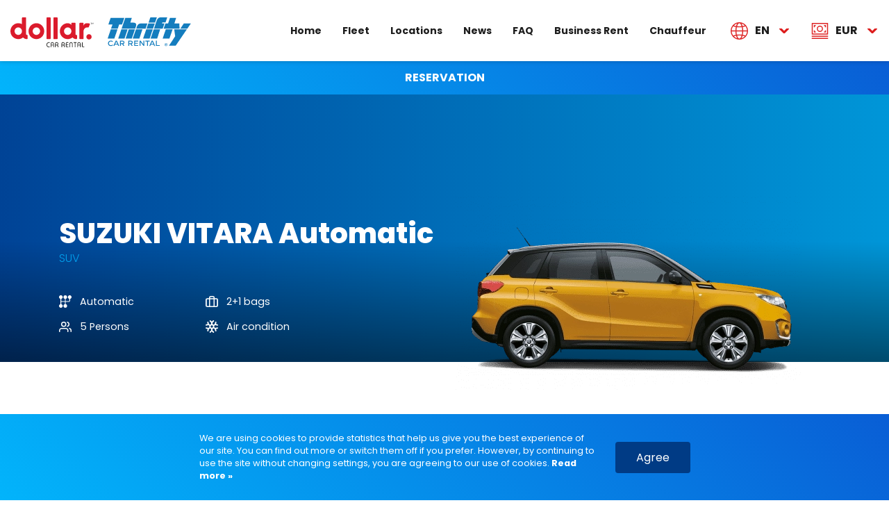

--- FILE ---
content_type: text/html; charset=UTF-8
request_url: https://www.subrosa.rent/en/fleet/67-suzuki-vitara-automatic/
body_size: 9977
content:
<!doctype html>
<html lang="en">
<head data-template-set="html5-reset" data-rel="vozila,vehicles">
	<meta charset="utf-8">
	<title>SUZUKI VITARA Automatic - Fleet - DOLLAR THRIFTY Rent A Car</title>
	<meta name="description" content=""/>
	<meta name="keywords" content=""/>
	<meta http-equiv="X-UA-Compatible" content="IE=edge">
	<meta name="viewport" content="width=device-width, initial-scale=1.0, maximum-scale=1.0, user-scalable=no" />
    
    <!-- FAVICONS -->
    <link rel="apple-touch-icon" sizes="180x180" href="/system/template/subrosa/images/favicons/apple-touch-icon.png">
    <link rel="icon" type="image/png" sizes="32x32" href="/system/template/subrosa/images/favicons/favicon-32x32.png">
    <link rel="icon" type="image/png" sizes="16x16" href="/system/template/subrosa/images/favicons/favicon-16x16.png">
    <link rel="manifest" href="/system/template/subrosa/images/favicons/site.webmanifest">
    <meta name="msapplication-TileColor" content="#da532c">
    <meta name="theme-color" content="#ffffff">

    <meta property="og:type" content="website" />
<meta property="og:title" content="Fleet" />
<meta property="og:description" content="Car rent" />
<meta property="og:image" content="https://www.subrosa.rent/data/public/design/og.jpg" />
<meta property="og:url" content="https://www.subrosa.rent/en/fleet/" />
<meta property="og:site_name" content="DOLLAR THRIFTY Rent A Car" />
    <link rel="alternate" href="https://www.subrosa.rent/en/fleet/67-suzuki-vitara-automatic/" hreflang="en" />
<link rel="alternate" href="https://www.subrosa.rent/hr/flota/67-suzuki-vitara-automatic/" hreflang="hr" />
<link rel="alternate" href="https://www.subrosa.rent/es/fleet/67-suzuki-vitara-automatic/" hreflang="es" />
<link rel="alternate" href="https://www.subrosa.rent/de/fleet/67-suzuki-vitara-automatic/" hreflang="de" />
<link rel="alternate" href="https://www.subrosa.rent/it/fleet/67-suzuki-vitara-automatic/" hreflang="it" />
<link rel="alternate" href="https://www.subrosa.rent/fr/fleet/67-suzuki-vitara-automatic/" hreflang="fr" />
<link rel="alternate" href="https://www.subrosa.rent/ko/fleet/67-suzuki-vitara-automatic/" hreflang="ko" />
<link rel="alternate" href="https://www.subrosa.rent/ja/fleet/67-suzuki-vitara-automatic/" hreflang="ja" />
<link rel="alternate" href="https://www.subrosa.rent/" hreflang="zh" />
<link rel="alternate" href="https://www.subrosa.rent/ar/fleet/67-suzuki-vitara-automatic/" hreflang="ar" />
<link rel="alternate" href="https://www.subrosa.rent/si/flota/67-suzuki-vitara-automatic/" hreflang="si" />
<link rel="alternate" href="https://www.subrosa.rent/ba/flota/67-suzuki-vitara-automatic/" hreflang="ba" />
<link rel="alternate" href="https://www.subrosa.rent/sr/flota/67-suzuki-vitara-automatic/" hreflang="sr" />
    <link rel="canonical" href="https://www.subrosa.rent/en/fleet/67-suzuki-vitara-automatic/" />

    <!-- GOOGLE FONTS -->
    <link rel="preconnect" href="https://fonts.gstatic.com">
    <link href="https://fonts.googleapis.com/css2?family=Poppins:wght@100;200;300;400;500;600;700;800;900&display=swap" rel="stylesheet">

            <!-- CSS -->
        <link rel="stylesheet" href="/system/template/subrosa/dist/production.min.css?v=1.1.13">
    
    
    <script>
        var lang = [];
        lang['validateRequired'] = 'Required';
        lang['validateEmail'] = 'Enter valid e-mail';
        var LANG_UID = 'en';
        var LANG = '/en';
        var COOKIE  = "subrosa2023"; // cookie
        var cp  = "/"; // cookie path
        var cs = ";secure"; // secure cookie
        var APPLICATION = "/"; // application
        var TEMPLATEDOMAIN = "/system/template"; // templatedomain
        var DATEFORMAT_FULL = "";
        var CURR = "eur"; // application
        var saved_markers = [];

        var EXCHANGE_RATE = "7.5345";
        var DEFAULT_CURRENCY = "eur";
        var ALTERNATE_CURRENCY = "HRK";
        var CURRENT_YEAR = 2026;
        var CURRENT_CURRENCY = 'EUR';
    </script>

    <!-- Google Tag Manager -->
<!-- Google tag (gtag.js) --> <script async src="https://www.googletagmanager.com/gtag/js?id=G-DXY7YT37GM"></script> <script> window.dataLayer = window.dataLayer || []; function gtag(){dataLayer.push(arguments);} gtag('js', new Date()); gtag('config', 'G-DXY7YT37GM'); </script>
    <!-- End Google Tag Manager -->

</head>
<body class="en vozilo-pregled booking-form-hidden">
<div class="spinner-overlay">
    <div class="spinner">
        <span></span>
    </div>
</div>
    <div class="page-container">
        <!-- Google Tag Manager (noscript) -->
<noscript><iframe src="https://www.googletagmanager.com/ns.html?id=GTM-55K3GS7"
                  height="0" width="0" style="display:none;visibility:hidden"></iframe></noscript>
<!-- End Google Tag Manager (noscript) -->

<header id="page-header">

    <div class="container-xxl">
        <div class="row px-lg-15 pr-xl-30 pr-xxl-0 px-xxl-0 row-1">

            <div class="col-8 col-lg-3 pl-lg-0 column column-1">

                <div class="site-logo mt-25 mb-20">

                    <a id="dolar-site-logo" class="site-logo__link" href="/en/"><img class="img-fluid site-logo__image"
                            src="/system/template/subrosa/images/logos/dolar-logo.svg?v=1.0" width="120" height="33" alt="Dolar logo"></a>
                    <a id="thrifty-logo" class="site-logo__link" href="/en/"><img class="img-fluid site-logo__image"
                            src="/system/template/subrosa/images/logos/th-logo.svg?v=1.0" width="120" height="42" alt="Thrifty logo"></a>
                </div> <!-- .logo -->


            </div> <!-- .column.column-1 -->

            <div class="col-4 col-lg-9 d-flex justify-content-end align-items-center column column-2">

                <nav class="page-main-ls-navigation h-100 mr-xl-20 mr-xxl-100 p-l-hotspot" id="page-main-ls-navigation">

                    	<ul id="" class="page-main-ls-navigation__list d-none d-xl-flex h-100 justify-content-between list-unstyled">
			<li rel=""><a href="/en/" class="menulink">Home</a></li>
			<li rel=""><a href="/en/fleet/" class="menulink">Fleet</a></li>
			<li rel=""><a href="/en/locations/" class="menulink">Locations</a></li>
			<li rel="news"><a href="/en/news/" class="menulink">News</a></li>
			<li rel=""><a href="/en/faq/" class="menulink">FAQ</a></li>
			<li rel="business-rent"><a href="/en/business-rent/" class="menulink">Business Rent</a></li>
			<li rel=""><a href="/en/transfers/" class="menulink">Chauffeur</a></li>
			</ul>
                </nav>

                <nav class="navigational-icons d-flex h-100">

                    

                    <div id="hamburger" class="additional-navigational-item hamburger">
                        <div class="hamburger__inner lines-align-left">
                            <div id="ham-before" class="ham-line"></div>
                            <div id="ham-middle" class="ham-line"></div>
                            <div id="ham-after" class="ham-line"></div>
                        </div>
                    </div>

                    <div class="language-switcher switcher d-none d-xl-block">
                                                <div class="language-switcher__inner switcher__inner">
                            <span class="language-switcher__link language-switcher__current switcher__link switcher__current"
                                >en</span>
                        </div>
                        <ul>
                            <li class="active"><a href="https://www.subrosa.rent/en/fleet/67-suzuki-vitara-automatic/">en</a></li>
<li><a href="https://www.subrosa.rent/hr/flota/67-suzuki-vitara-automatic/">hr</a></li>                        </ul>
                    </div>


                    <div class="currency-switcher switcher d-none d-xl-block">
                                                <div class="currency-switcher__inner switcher__inner">
                            <span class="currency-switcher__link currency-switcher__current switcher__link switcher__current"
                                >eur</span>
                        </div>
                        <ul>
                                                            <li class="active"><a href="/en/service/rezervacija/valuta/eur/">EUR</a></li>
                                                            <li><a href="/en/service/rezervacija/valuta/bam/">BAM</a></li>
                                                            <li><a href="/en/service/rezervacija/valuta/rsd/">RSD</a></li>
                                                    </ul>
                    </div>



                </nav>

            </div> <!-- .column.column-2 -->

        </div> <!-- .row.row-1 -->

    </div> <!-- .container -->
    
</header> <!-- #page-header -->
<div class="booking-scroll-indicator"></div>



<nav class="mobile-menu">

    <div class="mobile-menu__inner">
        <header class="mobile-menu__header pr-40 d-flex justify-content-between">

            <div class="mobile-menu__title">
                Menu            </div>

            <div class="navigational-icons mobile-menu__navigational-icons d-flex justify-content-end h-100">





                                <div class="language-switcher switcher">
                    <div class="language-switcher__inner switcher__inner">
                        <span class="language-switcher__link language-switcher__current switcher__link switcher__current"
                            >en</span>
                    </div>
                    <ul>
                        <li class="active"><a href="https://www.subrosa.rent/en/fleet/67-suzuki-vitara-automatic/">en</a></li>
<li><a href="https://www.subrosa.rent/hr/flota/67-suzuki-vitara-automatic/">hr</a></li>                    </ul>
                </div>


                <div class="currency-switcher switcher d-lg-block">
                    <div class="currency-switcher__inner switcher__inner">
                        <span class="currency-switcher__link currency-switcher__current switcher__link switcher__current"
                            >eur</span>
                    </div>
                    <ul>
                                                    <li class="active"><a href="/en/service/rezervacija/valuta/eur/">EUR</a></li>
                                                    <li><a href="/en/service/rezervacija/valuta/bam/">BAM</a></li>
                                                    <li><a href="/en/service/rezervacija/valuta/rsd/">RSD</a></li>
                                            </ul>
                </div>



            </div>

        </header> <!-- .mobile-menu__header -->

        	<ul id="" class="mobile-menu__list p-l-hotspot">
			<li rel=""><a href="/en/" class="menulink">Home</a></li>
			<li rel=""><a href="/en/fleet/" class="menulink">Fleet</a></li>
			<li rel=""><a href="/en/locations/" class="menulink">Locations</a></li>
			<li rel="news"><a href="/en/news/" class="menulink">News</a></li>
			<li rel=""><a href="/en/faq/" class="menulink">FAQ</a></li>
			<li rel="business-rent"><a href="/en/business-rent/" class="menulink">Business Rent</a></li>
			<li rel=""><a href="/en/transfers/" class="menulink">Chauffeur</a></li>
			</ul>    </div> <!-- .mobile-menu__inner -->


</nav> <!-- .mobile-menu -->

<div class="mobile-booking-steps">

    <div class="mobile-booking-steps__inner">

        <div class="pl-0 pr-0 pl-md-40 pr-md-30 mobile-booking-steps__step-header">

            <div class="container-xxl py-40 header-inner">
                <div class="row">

                    <div class="col-12 col-s-8 d-flex align-items-center column column-1">
                        <ul class="list-unstyled mb-0 d-flex icons-list">

                            <li class="">
                                <div class="icon icon-car">
                                    <img src="/system/template/subrosa/images/icons/car-white.svg" width="26" height="17"
                                        alt="Car icon">

                                    <div class="icon__check-sign">

                                    </div>
                                </div>

                            </li>
                            <li class="">

                                <div class="icon icon-insurrance">
                                    <img src="/system/template/subrosa/images/icons/step-insurrance.svg" width="18" height="21"
                                        alt="Insurrance icon">

                                    <div class="icon__check-sign">

                                    </div>
                                </div>

                            </li>
                            <li class="">

                                <div class="icon icon-addons">
                                    <img src="/system/template/subrosa/images/icons/puzzle.svg" width="26" height="26"
                                        alt="Addons icon">

                                    <div class="icon__check-sign invisible">

                                    </div>
                                </div>

                            </li>

                        </ul>

                        <span class="mobile-booking-steps__title">Reservation</span>

                    </div>

                    <div class="col-12 col-s-4 d-flex mt-20 mt-s-0 justify-content-s-end column column-2">
                        <div class="mr-55 icon icon-user">
                            <img src="/system/template/subrosa/images/icons/user-white.svg" width="26" height="27"
                                alt="User icon">

                            <div class="icon__check-sign invisible">

                            </div>
                        </div>
                    </div>

                </div>
            </div>

        </div> <!-- .mobile-booking-steps__step-header -->

        <!-- STEP -->
        <div class="pl-0 pr-0 pl-md-40 pr-md-30 mobile-booking-steps__pickup-and-return mobile-booking-steps__step">

            <div class="container-xxl py-40 step-inner">

                <header class="row align-items-center mb-35 justify-content-between mobile-booking-steps__header">

                    <div class="col-10 col-sm-7 column column-1 mobile-booking-steps__title">
                        Pick up and drop off                    </div> <!-- .column -->

                    <div
                        class="col-2 col-sm-5 d-flex justify-content-end column pr-15 pr-md-0 column-2 mobile-booking-steps__change">
                                            </div> <!-- .column -->

                </header> <!-- .row -->

                <div class="row align-items-center">

                    


                </div> <!-- .row -->

            </div> <!-- .container -->

        </div> <!-- .mobile-booking-steps__pickup-and-return -->
        <!-- END STEP -->

        <!-- STEP -->
        <div class="pl-0 pr-0 pl-md-40 pr-md-30 mobile-booking-steps__selected-vehicle mobile-booking-steps__step">

            <div class="container-xxl py-40 step-inner">

                <header class="row align-items-center mb-35 justify-content-between mobile-booking-steps__header">

                    <div class="col-10 col-sm-7 column column-1 mobile-booking-steps__title">
                        Selected vehicle                    </div> <!-- .column -->

                    <div
                        class="col-2 col-sm-5 d-flex justify-content-end column pr-15 pr-md-0 column-2 mobile-booking-steps__change">
                                           </div> <!-- .column -->

                </header> <!-- .row -->

                <div class="row align-items-center">

                    <div class="col-12 mb-10 d-flex column  column-1 mobile-booking-steps__selected-vehicle">
                        
                    </div> <!-- .column -->




                </div> <!-- .row -->

            </div> <!-- .container -->

        </div> <!-- .mobile-booking-steps__selected-vehicle -->
        <!-- END STEP -->


        <!-- STEP -->
        <div class="pl-0 pr-0 pl-md-40 pr-md-30 mobile-booking-steps__insurrance mobile-booking-steps__step">

            <div class="container-xxl py-40 step-inner">

                <header class="row align-items-center mb-35 justify-content-between mobile-booking-steps__header">

                    <div class="col-10 col-sm-7 column column-1 mobile-booking-steps__title">
                        Coverage                     </div> <!-- .column -->

                    <div
                        class="col-2 col-sm-5 d-flex justify-content-end column pr-15 pr-md-0 column-2 mobile-booking-steps__change">
                                            </div> <!-- .column -->

                </header> <!-- .row -->

                <div class="row align-items-center">

                    <div class="col-12 mb-10 d-flex column  column-1 mobile-booking-steps__insurrance">


                        
                    </div> <!-- .column -->




                </div> <!-- .row -->

            </div> <!-- .container -->

        </div> <!-- .mobile-booking-steps__insurrance -->
        <!-- END STEP -->

        <!-- STEP -->
        <div class="pl-0 pr-0 pl-md-40 pr-md-30 mobile-booking-steps__addons mobile-booking-steps__step">

            <div class="container-xxl py-40 step-inner">

                <header class="row align-items-center mb-35 justify-content-between mobile-booking-steps__header">

                    <div class="col-10 col-sm-7 column column-1 mobile-booking-steps__title">
                        Extras                    </div> <!-- .column -->

                    <div
                        class="col-2 col-sm-5 d-flex justify-content-end column pr-15 pr-md-0 column-2 mobile-booking-steps__change">
                                            </div> <!-- .column -->

                </header> <!-- .row -->

                <div class="row align-items-center">

                    <div class="col-12 mb-10 d-flex column  column-1 mobile-booking-steps__addons">


                        
                    </div> <!-- .column -->




                </div> <!-- .row -->

            </div> <!-- .container -->

        </div> <!-- .mobile-booking-steps__addons -->
        <!-- END STEP -->


        <div class="pl-0 pr-0 pl-md-40 pr-md-30 mobile-booking-steps__totals">

            <div class="container-xxl py-40 step-inner">

                <div class="row align-items-center">

                    <div class="col-5 column column-1 mobile-booking-steps__title">
                        Total                    </div> <!-- .column -->

                    <div
                        class="col-7 d-flex justify-content-end column column-2 mobile-booking-steps__price mobile-steps-price">
                                                <div class="mobile-steps-price__inner">
                            <span class="mobile-steps-price__number">0,00 </span> <span
                                class="mobile-steps-price__currency mobile-booking-steps--blue">EUR</span> <br>
                            <span class="mobile-steps-price__notice mobile-booking-steps--blue">*VAT is applied in  
                                   price</span>
                        </div>
                    </div> <!-- .column -->

                </div> <!-- .row -->

            </div> <!-- .container -->

        </div> <!-- .mobile-booking-steps__totals -->









    </div> <!-- .row-6.totals -->

</div> <!-- .container -->

        <main id="page-main-content">
        
        
<section class="booking pt-30 pb-15 px-15 px-sm-0">

    <div class="container-xxl">
        <div class="row row-1">

            <div class="col px-0 column column-1">

                <button type="button" class="btn" id="js-show-hidden-booking-form-btn">RESERVATION</button>

                <form method="post" action="/en/service/rezervacija/kreiraj/?from=%2Fen%2Ffleet%2F67-suzuki-vitara-automatic%2F" class="booking__form booking-form validate">

                    <div class="form-row row-1 px-sm-15 px-xxl-0 fields">

                        <div class="col-12 col-lg order-1 booking__pickup-dropoff-location">
                            <div class="form-row">
                                <div id="droppoff-diferent-location" >Different location of return?</div>
                                <div class="col-12 col-lg-6 order-1 column column-1 booking__pickup-location">
                                    <div class="form-group">
                                        <label for="pickup-location">Pick up location</label>
                                        <select class="form-control booking__pickup-location-field" id="pickup-location"
                                            data-placeholder="Chose pick up location" name="poslovnica_od" required>
                                            <option value="" selected disabled>Chose pick up location</option>
                                                                                            <optgroup label="CROATIA">
                                                    <option value="2">DUBROVNIK Airport</option><option value="3">DUGOPOLJE Downtown</option><option value="5">PULA Airport</option><option value="6">RIJEKA Airport</option><option value="7">RIJEKA Downtown</option><option value="9">SPLIT Airport</option><option value="10">SPLIT Downtown</option><option value="11">SPLIT Ferry Port</option><option value="12">ZADAR Airport</option><option value="13">ZADAR Downtown</option><option value="14">ZAGREB Airport</option><option value="15">ZAGREB Downtown</option>                                                </optgroup>
                                                                                                <optgroup label="BOSNIA AND HERZEGOVINA">
                                                    <option value="8">SARAJEVO Airport</option>                                                </optgroup>
                                                                                                <optgroup label="SERBIA">
                                                    <option value="1">BELGRADE Airport</option>                                                </optgroup>
                                                                                                <optgroup label="SLOVENIA">
                                                    <option value="4">LJUBLJANA Airport</option>                                                </optgroup>
                                                                                        </select>
                                    </div> <!-- .form-group -->
                                </div> <!-- .column-1.booking__pickup-location -->

                                <div class="col-12 col-lg-6 order-2 column column-1 booking__dropoff-location">
                                    <div class="form-group">
                                        <label for="dropoff-location">Different drop off office</label>
                                        <select class="form-control booking__dropoff-location-field"
                                            id="dropoff-location" data-placeholder="Choose drop off location" name="poslovnica_do" required>
                                            <option value="" selected disabled>Chose pick up location</option>
                                                                                            <optgroup label="CROATIA">
                                                    <option value="2">DUBROVNIK Airport</option><option value="3">DUGOPOLJE Downtown</option><option value="5">PULA Airport</option><option value="6">RIJEKA Airport</option><option value="7">RIJEKA Downtown</option><option value="9">SPLIT Airport</option><option value="10">SPLIT Downtown</option><option value="11">SPLIT Ferry Port</option><option value="12">ZADAR Airport</option><option value="13">ZADAR Downtown</option><option value="14">ZAGREB Airport</option><option value="15">ZAGREB Downtown</option>                                                </optgroup>
                                                                                                <optgroup label="BOSNIA AND HERZEGOVINA">
                                                    <option value="8">SARAJEVO Airport</option>                                                </optgroup>
                                                                                                <optgroup label="SERBIA">
                                                    <option value="1">BELGRADE Airport</option>                                                </optgroup>
                                                                                                <optgroup label="SLOVENIA">
                                                    <option value="4">LJUBLJANA Airport</option>                                                </optgroup>
                                                                                                <optgroup label="ITALY">
                                                    <option value="16">VENICE AIRPORT Marco Polo</option>                                                </optgroup>
                                                                                                <optgroup label="HUNGARY">
                                                    <option value="17">BUDAPEST AIRPORT</option>                                                </optgroup>
                                                                                                <optgroup label="AUSTRIA">
                                                    <option value="19">VIENNA AIRPORT</option>                                                </optgroup>
                                                                                                <optgroup label="GERMANY">
                                                    <option value="20">MUNICH AIRPORT</option><option value="18">FRANKFURT AIRPORT</option>                                                </optgroup>
                                                                                        </select>
                                    </div> <!-- .form-group -->
                                </div> <!-- .column-1.booking__dropoff-location -->
                            </div>
                        </div>


                        <div class="col-12 col-lg order-2 column column-3 booking__pickup-time">

                            <div class="form-row">

                                <div class="col-6 column booking__pickup-date">
                                    <div class="form-group">
                                        <label for="pickup-date">Date of pick up</label>
                                        <input type="text" class="form-control booking__pickup-date-field"
                                            id="pickup-date" autocomplete="off" value="01/26/2026" name="date_from" required>
                                    </div> <!-- .form-group -->
                                </div> <!-- .column.booking__pickup-date -->

                                <div class="col-6 column booking__pickup-hour">
                                    <div class="form-group">
                                        <label for="pickup-hour" class="invisible">time</label>
                                        <select class="form-control booking__pickup-hour-field" id="pickup-hour" name="time_from" required>
                                                                                                                                            <option>00:30</option>                                                                                                <option>01:00</option>                                                <option>01:30</option>                                                                                                <option>02:00</option>                                                <option>02:30</option>                                                                                                <option>03:00</option>                                                <option>03:30</option>                                                                                                <option>04:00</option>                                                <option>04:30</option>                                                                                                <option>05:00</option>                                                <option>05:30</option>                                                                                                <option>06:00</option>                                                <option>06:30</option>                                                                                                <option>07:00</option>                                                <option>07:30</option>                                                                                                <option>08:00</option>                                                <option>08:30</option>                                                                                                <option>09:00</option>                                                <option>09:30</option>                                                                                                <option>10:00</option>                                                <option>10:30</option>                                                                                                <option>11:00</option>                                                <option>11:30</option>                                                                                                <option>12:00</option>                                                <option>12:30</option>                                                                                                <option>13:00</option>                                                <option>13:30</option>                                                                                                <option>14:00</option>                                                <option>14:30</option>                                                                                                <option>15:00</option>                                                <option>15:30</option>                                                                                                <option>16:00</option>                                                <option>16:30</option>                                                                                                <option>17:00</option>                                                <option>17:30</option>                                                                                                <option>18:00</option>                                                <option>18:30</option>                                                                                                <option>19:00</option>                                                <option>19:30</option>                                                                                                <option selected="selected">20:00</option>                                                <option>20:30</option>                                                                                                <option>21:00</option>                                                <option>21:30</option>                                                                                                <option>22:00</option>                                                <option>22:30</option>                                                                                                <option>23:00</option>                                                <option>23:30</option>                                        </select>
                                    </div> <!-- .form-group -->
                                </div> <!-- .column.booking__pickup-hour -->

                            </div> <!-- .form-row -->

                        </div> <!-- .column-3.booking__pickup-time -->


                        <div class="col-12 col-lg order-3 column column-4 booking__dropoff-time">

                            <div class="form-row">

                                <div class="col-6 column booking__dropoff-date">
                                    <div class="form-group">
                                        <label for="dropoff-date">Return date</label>
                                        <input type="text" class="form-control booking__dropoff-date-field"
                                            id="dropoff-date" autocomplete="off" value="02/01/2026" name="date_to" required>
                                    </div> <!-- .form-group -->
                                </div> <!-- .column.booking__dropoff-date -->

                                <div class="col-6 column booking__dropoff-hour">
                                    <div class="form-group">
                                        <label for="dropoff-hour" class="invisible">Hour</label>
                                        <select class="form-control booking__dropoff-hour-field" id="dropoff-hour" name="time_to" required>
                                                                                                                                            <option>00:30</option>                                                                                                <option>01:00</option>                                                <option>01:30</option>                                                                                                <option>02:00</option>                                                <option>02:30</option>                                                                                                <option>03:00</option>                                                <option>03:30</option>                                                                                                <option>04:00</option>                                                <option>04:30</option>                                                                                                <option>05:00</option>                                                <option>05:30</option>                                                                                                <option>06:00</option>                                                <option>06:30</option>                                                                                                <option>07:00</option>                                                <option>07:30</option>                                                                                                <option>08:00</option>                                                <option>08:30</option>                                                                                                <option>09:00</option>                                                <option>09:30</option>                                                                                                <option>10:00</option>                                                <option>10:30</option>                                                                                                <option>11:00</option>                                                <option>11:30</option>                                                                                                <option>12:00</option>                                                <option>12:30</option>                                                                                                <option>13:00</option>                                                <option>13:30</option>                                                                                                <option>14:00</option>                                                <option>14:30</option>                                                                                                <option>15:00</option>                                                <option>15:30</option>                                                                                                <option>16:00</option>                                                <option>16:30</option>                                                                                                <option>17:00</option>                                                <option>17:30</option>                                                                                                <option>18:00</option>                                                <option>18:30</option>                                                                                                <option>19:00</option>                                                <option>19:30</option>                                                                                                <option selected="selected">20:00</option>                                                <option>20:30</option>                                                                                                <option>21:00</option>                                                <option>21:30</option>                                                                                                <option>22:00</option>                                                <option>22:30</option>                                                                                                <option>23:00</option>                                                <option>23:30</option>                                        </select>
                                    </div> <!-- .form-group -->
                                </div> <!-- .column.booking__pickup-date -->

                            </div> <!-- .form-row -->

                        </div> <!-- .column-4.pickup-time -->

                        <div
                            class="col-12 col-md-6 col-lg-4 col-lg order-5 order-xxl-4 column column-5 booking__submit-button">

                            <button type="submit" class="btn btn-primary w-100 mx-auto mx-md-0">Reservation</button>

                        </div> <!-- .column-5.booking__submit-button -->

                        <div
                            class="col-12 col-md-6 col-lg-4 col-lg order-4 order-xxl-5 mb-20 mb-md-0 d-flex align-items-center justify-content-center justify-content-md-start column column-5 booking__coupons">


                            <div class="coupon mr-20 hasSingleBackgroundImage" data-toggle="modal"
                                data-target="#cuoponModal">Discount code</div>
                            <div class="discount hasSingleBackgroundImage invisible" id="coupon-message"></div>

                            <a href="/en/reservation/?modify" class="modify-reservation">Modification</a>
                        </div> <!-- .column-5.booking__submit-button -->

                    </div> <!-- .row-1.fields -->


                    <input type="hidden" id="different-location-input" name="different-location" value="0">
                                            <input type="hidden" name="vozilo" value="452">
                                                            <input type="hidden" name="action" value="fleet">
                    <input type="hidden" name="fresh" value="0">
                    <input type="hidden" name="token" value="3888d218e217865e1ab9838173a9c0e666a1f45375fe27ac3e3aee36d5152d9e8004127bcb58dd77edc5140af64944914fcbf8d0d8c7dadaad6047dd7dc68790">
                </form>


            </div> <!-- .column.column-1 -->

        </div> <!-- .row.row-1 -->
    </div> <!-- container -->

</section>
<section class="hero-vehicles-preview py-30 py-lg-0">
    <div class="container-md hero-other-pages-container h-100">
        <div class="row row-1 h-100">

            <div class="col-12 col-lg-6 d-flex justify-content-center justify-content-lg-start column column-1">

                <article class="hero-other-pages-titles-container d-flex flex-column align-items-center justify-content-end align-items-lg-start mb-25">
                    <header class="mb-40">
                        <h1 class="hero-vehicle-preview-primary-title mb-0">SUZUKI VITARA Automatic</h1>
                        <div class="hero-vehicle-preview-secondary-title">SUV</div>
                    </header>

                    <div class="single-vehicle__properties-list-container">
                    <ul class="list-unstyled d-inline-flex flex-wrap single-vehicle__properties-list">
                        <li class="single-vehicle__properties-list-item single-vehicle__properties-transmission"><span class="hasSingleBackgroundImageBefore">Automatic</span></li>
                        <li class="single-vehicle__properties-list-item single-vehicle__properties-bags"><span class="hasSingleBackgroundImageBefore">2+1 bags</span></li>
                        <li class="single-vehicle__properties-list-item single-vehicle__properties-num-of-person"><span class="hasSingleBackgroundImageBefore">5 Persons</span></li>
                                                <li class="single-vehicle__properties-list-item single-vehicle__properties-air-condition"><span class="hasSingleBackgroundImageBefore">Air condition</span></li>
                                            </ul>

                </div> <!-- .single-vehicle__properties-list-container -->

                

                </article> <!-- .hero-other-pages-titles-container -->



            </div> <!-- .column.column-1 -->
                        <div class="col-12 col-lg-6 column column-2">
                <picture class="car-picture">
                    <source media="(min-width:1600px)" srcset="/data/public/automobili/suzuki-vitara.png">
                    <source media="(min-width:992px)" srcset="/data/public/automobili/suzuki-vitara.png">
                    <img class="img-fluid" src="/data/public/automobili/suzuki-vitara.png" alt="SUZUKI VITARA Automatic" style="width:auto;">
                </picture>
                
            </div> <!-- .column-2 -->

        </div> <!-- .row.row-1 -->
    </div> <!-- container -->

    <div class="slider-article__overlay--black"></div>
</section>

<!-- EMPTY SECTION -->

<section class="article-single section">



    <div class="container">
        <div class="row row-1">

            
            <aside class="col-12 col-xl-5 col-xxl-4 px-15 px-xl-45 py-40 column column-2 destinations__aside aside">

    <div class="row row-1">
        <div class="col-12 column aside__item">
            <section class="aside-vehicle">

                                <h4 class="title aside-vehicle__title">Price includes:</h4>

                <ul class="dots-dot aside-vehicle_list aside-vehicle__list--has-checks">
                                            <li class="aside-vehicle__list-item">Unlimited mileage</li>
                                            <li class="aside-vehicle__list-item">Roadside assistance</li>
                                            <li class="aside-vehicle__list-item">Third Party Liability Insurance</li>
                                            <li class="aside-vehicle__list-item">Collision Damage Waiver (CDW)</li>
                                            <li class="aside-vehicle__list-item">Theft Protection (TP)</li>
                                            <li class="aside-vehicle__list-item">Free cancelation up to 48h before pick-up</li>
                                            <li class="aside-vehicle__list-item">Excess / depozit reduction</li>
                                            <li class="aside-vehicle__list-item">Local taxes</li>
                                            <li class="aside-vehicle__list-item">Debit and Credit card payment without additional charge</li>
                                    </ul>
                

                                <h4 class="title aside-vehicle__title">We recommend</h4>

                <ul class="dots-dot aside-vehicle_list aside-vehicle__list--has-dots">
                                            <li class="aside-vehicle__list-item">Respect the speed limits! </li>
                                            <li class="aside-vehicle__list-item">Use seat belts! </li>
                                            <li class="aside-vehicle__list-item">Dont drink and drive! </li>
                                            <li class="aside-vehicle__list-item">Turn the light on, even during daytime! </li>
                                            <li class="aside-vehicle__list-item">Drive Safetly!</li>
                                    </ul>
                

            </section> <!-- .aside-o-nama -->
        </div>





    </div>

</aside> <!-- .column.column-2.destinations__aside -->

        </div> <!-- .row.row-1 -->
    </div> <!-- container -->
    
</section>


<!-- END EMPTY SECTION -->
<section class="novosti section pt-75 pb-40">

    <div class="container">


        <div class="position-relative">
            <header class="novosti__header">
                <h2 class="novosti__title hasSingleBackgroundImageBefore">
                    News                 </h2>
    
                        <a href="/en/news/" class="d-none d-lg-block novosti__sve-novosti-large-screens-link l-hotspot">
                + Search for all news            </a>
                
            </header>
    
    
    
            <div class="slider-artice-list" id="novosti-slider">
    
                                <div class="slider-article">

                    <a class="slider-article__link" href="/en/news/things-to-know-when-renting-a-car-in-croatia/">
                        <div class="slider-article__image-container">
                            <img class="img-fluid" src="/data/public/2024-10/tn_dollar_167288440d0a12.jpg" width="497" height="327" alt="Things to Know When Renting a Car in Croatia">
                        </div>

                                                <div class="slider-article__category">
                            Renting a car is easy with the right choice!                        </div>
                        
                        <div class="slider-article__title-and-publish-date">
                            <h3 class="slider-article__title">
                                Things to Know When Renting a Car in Croatia                            </h3>

                                                        <span class="slider-article__publish-date">
                                16.10.2024.                            </span>
                            
                        </div> <!-- .slider-article__title-and-publish-date -->

                        <div class="slider-article__overlay--black">

                        </div>

                        <div class="slider-article__overlay--blue">

                        </div>
                    </a>

                </div> <!-- .slider-article -->
                                <div class="slider-article">

                    <a class="slider-article__link" href="/en/news/discover-local-culture-and-traditions-in-serbia/">
                        <div class="slider-article__image-container">
                            <img class="img-fluid" src="/data/public/2024-08/tn_subrosa_dollar-thrifty.jpg" width="497" height="327" alt="Discover Local Culture and Traditions in Serbia">
                        </div>

                                                <div class="slider-article__category">
                            A Tourist Guide                        </div>
                        
                        <div class="slider-article__title-and-publish-date">
                            <h3 class="slider-article__title">
                                Discover Local Culture and Traditions in Serbia                            </h3>

                                                        <span class="slider-article__publish-date">
                                19.08.2024.                            </span>
                            
                        </div> <!-- .slider-article__title-and-publish-date -->

                        <div class="slider-article__overlay--black">

                        </div>

                        <div class="slider-article__overlay--blue">

                        </div>
                    </a>

                </div> <!-- .slider-article -->
                                <div class="slider-article">

                    <a class="slider-article__link" href="/en/news/the-best-summer-festivals-in-croatia-serbia-and-slovenia-2024/">
                        <div class="slider-article__image-container">
                            <img class="img-fluid" src="/data/public/2024-06/tn_dollar-thrifty-rent-a-car_16666af3860662.jpg" width="497" height="327" alt="The Best Summer Festivals in Croatia, Serbia, and Slovenia 2024">
                        </div>

                                                <div class="slider-article__category">
                              Let’s get the party started                        </div>
                        
                        <div class="slider-article__title-and-publish-date">
                            <h3 class="slider-article__title">
                                The Best Summer Festivals in Croatia, Serbia, and Slovenia 2024                            </h3>

                                                        <span class="slider-article__publish-date">
                                10.06.2024.                            </span>
                            
                        </div> <!-- .slider-article__title-and-publish-date -->

                        <div class="slider-article__overlay--black">

                        </div>

                        <div class="slider-article__overlay--blue">

                        </div>
                    </a>

                </div> <!-- .slider-article -->
                                <div class="slider-article">

                    <a class="slider-article__link" href="/en/news/how-to-ensure-a-safe-travel/">
                        <div class="slider-article__image-container">
                            <img class="img-fluid" src="/data/public/2024-04/tn_dollar-thrifty-rent-a-car.jpg" width="497" height="327" alt="How to Ensure a Safe Travel">
                        </div>

                                                <div class="slider-article__category">
                            Car Rental Tips                        </div>
                        
                        <div class="slider-article__title-and-publish-date">
                            <h3 class="slider-article__title">
                                How to Ensure a Safe Travel                            </h3>

                                                        <span class="slider-article__publish-date">
                                19.04.2024.                            </span>
                            
                        </div> <!-- .slider-article__title-and-publish-date -->

                        <div class="slider-article__overlay--black">

                        </div>

                        <div class="slider-article__overlay--blue">

                        </div>
                    </a>

                </div> <!-- .slider-article -->
                                <div class="slider-article">

                    <a class="slider-article__link" href="/en/news/guide-for-traveling-in-croatia-slovenia-serbia-bosnia-and-herzegovina-by-car/">
                        <div class="slider-article__image-container">
                            <img class="img-fluid" src="/data/public/2024-03/tn_51665010_2582221321794689_1492836744104509440_n.jpg" width="497" height="327" alt="Guide for Traveling in Croatia, Slovenia, Serbia, Bosnia and Herzegovina by Car">
                        </div>

                                                <div class="slider-article__category">
                            Guide for Traveling                        </div>
                        
                        <div class="slider-article__title-and-publish-date">
                            <h3 class="slider-article__title">
                                Guide for Traveling in Croatia, Slovenia, Serbia, Bosnia and Herzegovina by Car                            </h3>

                                                        <span class="slider-article__publish-date">
                                22.03.2024.                            </span>
                            
                        </div> <!-- .slider-article__title-and-publish-date -->

                        <div class="slider-article__overlay--black">

                        </div>

                        <div class="slider-article__overlay--blue">

                        </div>
                    </a>

                </div> <!-- .slider-article -->
                                <div class="slider-article">

                    <a class="slider-article__link" href="/en/news/how-to-choose-the-right-car-rental-for-your-needs-book-with-us-for-the-best-deals/">
                        <div class="slider-article__image-container">
                            <img class="img-fluid" src="/data/public/2023-05/tn_family-holidays-car.jpg" width="497" height="327" alt="How to Choose the Right Car Rental for Your Needs: Book with Us for the Best Deals">
                        </div>

                                                <div class="slider-article__category">
                            How to Choose the Right Car Rental for Your Needs:                         </div>
                        
                        <div class="slider-article__title-and-publish-date">
                            <h3 class="slider-article__title">
                                How to Choose the Right Car Rental for Your Needs: Book with Us for the Best Deals                            </h3>

                                                        <span class="slider-article__publish-date">
                                26.05.2023.                            </span>
                            
                        </div> <!-- .slider-article__title-and-publish-date -->

                        <div class="slider-article__overlay--black">

                        </div>

                        <div class="slider-article__overlay--blue">

                        </div>
                    </a>

                </div> <!-- .slider-article -->
                                <div class="slider-article">

                    <a class="slider-article__link" href="/en/news/new-website-launched/">
                        <div class="slider-article__image-container">
                            <img class="img-fluid" src="/data/public/2021-02/tn_new-web-21-eng.png" width="497" height="327" alt="New website launched!">
                        </div>

                                                <div class="slider-article__category">
                            Join in our celebration with February discounts!                        </div>
                        
                        <div class="slider-article__title-and-publish-date">
                            <h3 class="slider-article__title">
                                New website launched!                            </h3>

                                                        <span class="slider-article__publish-date">
                                04.02.2021.                            </span>
                            
                        </div> <!-- .slider-article__title-and-publish-date -->

                        <div class="slider-article__overlay--black">

                        </div>

                        <div class="slider-article__overlay--blue">

                        </div>
                    </a>

                </div> <!-- .slider-article -->
                    
            </div> <!-- .slider-artice-list -->
    
                        <a href="/en/news/" class=" d-lg-none mr-sm-35 novosti__sve-novosti-small-screens-link l-hotspot">
                + Search for all news            </a>
                    </div>

    </div> <!-- container -->

</section>

<section class="newsletter section pt-75 pb-60">

    <div class="container">
        <div class="row row-1">

            <div class="col-12 col-xl-4 d-xxl-flex justify-content-end pr-xxl-50 column column-1">
                <header class="poslovnice__header">
                    <h2 class="newsletter__title hasSingleBackgroundImage">
                        Newsletter                    </h2>
                </header>
            </div> <!-- .column.column-1 -->

            <div class="col-12 col-xl-8 column column-2">

                <form method="post" action="//rent.us7.list-manage.com/subscribe/post?u=abc4492fa8733e6c6c58054a7&amp;id=928cb435bc" class="form_newsletter mailchimp validate"  id="newsletter_form_data_newsletter_form" name="mc-embedded-subscribe-form" target="_blank">

                    <div id="newsletter_form_newsletter_form">
                        <div class="form-row row-1">

                            <div class="col-12 col-lg-12 col-xxl-8 pl-xxl-25 column column-1 column-email">
                                <div class="input-group">

                                    <input type="email" class="form-control input-type mr-10" id="email-address"
                                           placeholder="Your email address" name="MERGE0" required>
                                    <button class="btn btn-primary submit-button primary-button"
                                            type="submit">Subscribe</button>
                                                                        <div style="position: absolute; left: -5000px;" aria-hidden="true"><input type="text" name="b_abc4492fa8733e6c6c58054a7_928cb435bc6" tabindex="-1" value=""></div>
                                                                    </div> <!-- .input-group -->
                            </div> <!-- .column.column-1 .column-email -->


                        </div> <!-- .form-row.row-1 -->

                        <div class="form-row row-2 ">

                            <div class="col-12 col-xxl-8 pl-xxl-25">
                                <div class="form-group form-check p-0 form-check-group subrosa-checkbox">
                                    <input type="checkbox" class="form-check-input" id="newsletter-checkbox" name="gdpr" value="1" required>
                                    <label class="form-check-label" for="newsletter-checkbox">We need your consent so that we can use your personal information
which we collect when you sign up for the newsletter. Read our <a href="#newsletter-prijevod">privacy policy</a>. You can always unsubscribe <a href="https://rent.us7.list-manage.com/unsubscribe?u=abc4492fa8733e6c6c58054a7&amp;id=928cb435bc" target="_blank">here.</a></label>
                                </div> <!-- .form-group -->
                            </div>


                        </div> <!-- .form-row.row-2 -->
                    </div>

                    <p id="newsletter_response_newsletter_form" class="newsletter-response"></p>

                                    </form>
            </div> <!-- .column.column-2-->

        </div> <!-- .row.row-1 -->
    </div> <!-- container -->

</section>        </main>
        <!-- PAGE FOOTER -->
<section class="payments-methods py-30">

    <div class="container">
        <div class="row row-1">

            <div class="col-12 col-sm-6 col-lg-4 col-xl-3 mb-25 d-flex justify-content-center column column-1">
                <a href="https://www.corvuspay.com/" target="_blank"><img src="/system/template/subrosa/images/corvus/CorvusPAY.png" width="240" height="60"></a>
            </div> <!-- .column.column-1 -->


            <div class="col-12 col-sm-6 col-lg-8 col-xl-9 mb-25 d-flex justify-content-center column column-2">
                <ul class="nav list-inline">
                    <li>
                        <a href="https://www.visa.com.hr/" target="_blank">
                            <img src="/system/template/subrosa/images/corvus/visa_fc.png" alt="Visa" width="83" height="60">
                        </a>
                    </li>
                    <li>
                        <a href="https://www.mastercard.com"  target="_blank">
                            <img src="/system/template/subrosa/images/corvus/mc_acc_opt_70_1x.png" alt="Mastercard" width="82" height="60">
                        </a>
                    </li>
                                        <li>
                        <a href="https://www.americanexpress.com/"  target="_blank">
                            <img src="/system/template/subrosa/images/corvus/americanexpress.svg" alt="American Express" width="60" height="60">
                        </a>
                    </li>
                    <li>
                        <a href="https://www.diners.com.hr/Pogodnosti-i-usluge/MasterCard-SecureCode.html?Ym5cMzQsY2FyZFR5cGVcMSxwXDc3"  target="_blank">
                            <img src="/system/template/subrosa/images/corvus/DCI-Logo-horz.jpg" alt="Diners" width="148" height="60">
                        </a>
                    </li>
                    <li>
                        <a href="http://www.discover.com/"  target="_blank">
                            <img src="/system/template/subrosa/images/corvus/DISCOVER.jpg" alt="Discover" width="82" height="60">
                        </a>
                    </li>
                    <li>
                        <a href="https://www.zaba.hr/download/ecommerce/master_securecode.htm"
                           target="popup"
                           onclick="window.open('https://www.zaba.hr/download/ecommerce/master_securecode.htm','popup','width=540,height=450,scrollbars=no,resizable=no'); return false;">
                            <img src="/system/template/subrosa/images/corvus/mastercard_securecode.gif" alt="Mastercard SecureCode" width="94" height="60">
                        </a>
                    </li>
                    <li>
                        <a href="https://www.zaba.hr/download/ecommerce/verified_by_visa.htm"
                           target="popup"
                           onclick="window.open('https://www.zaba.hr/download/ecommerce/verified_by_visa.htm','popup','width=540,height=450,scrollbars=no,resizable=no'); return false;">
                            <img src="/system/template/subrosa/images/corvus/verified_by_visa.jpg" alt="Verified by Visa" width="73" height="60">
                        </a>
                    </li>
                    <li>
                        <a href="https://www.erstecardclub.hr/hr/pogodnosti/visa-mastercard-pogodnosti/3d-usluge"  target="_blank">
                            <img src="/system/template/subrosa/images/corvus/logo_sigurna kupnja_2.1.png" alt="Diners sigurna kupnja" width="117" height="60">
                        </a>
                    </li>
                </ul>
            </div>

        </div> <!-- .row.row-1 -->
    </div> <!-- container -->
    
</section><footer id="page-footer" class="page-footer">

    <div class="page-footer__line-1">


        <div class="container-lg px-0">
            <div class="row no-gutters row-1">

                <div class="col column column-group-1">
                    <div class="row no-gutters px-sm-30 px-md-90 px-lg-0 h-100">
                        <div class="col-12 col-sm column column-1  pt-60 pb-md-70">
                            <div class="subrosa-logo--white text-center text-sm-left">
                                <img src="/system/template/subrosa/images/logos/logo-subrosa.svg" width="250"
                                    height="140" alt="Subrosa logo">
                            </div>
                        </div> <!-- .column.column-1 -->
        
                        <div class="col-12 col-sm d-flex column column-2">
                            <div class="subrosa-address-and-contact d-flex justify-content-center pt-60 pb-70">
                                <div class="subrosa-address-and-contact__inner">
                                    <header>
                                        <span class="subrosa-address-and-contact__name">
                                            Sub Rosa d.o.o.                                        </span>                                         <br>
                                        <span class="subrosa-address-and-contact__sjediste">
                                            Headquarter                                         </span>
                                                                            </header> <br>
            
                                                                        <address class="subrosa-address-and-contact__adresa hasSingleBackgroundImageBefore">
                                        Trumbiceva obala 17, <br>
                                        21 000 Split, HR                                    </address>
                                                                                                                                                            <a href="tel:+38521399000"
                                        class="subrosa-address-and-contact__tel subrosa-address-and-contact__link hasSingleBackgroundImageBefore">+385 (0)21 399 000</a>
                                                                                                            <a href="mailto:info@rentacarsubrosa.com"
                                        class="subrosa-address-and-contact__email subrosa-address-and-contact__link hasSingleBackgroundImageBefore">info@rentacarsubrosa.com</a>
                                                                                                        </div>
        
                            </div>
                        </div> <!-- .column.column-2 -->
                    </div>
                </div>

                <div class="col column column-3 px-30 pt-60 pb-70 px-xl-30 pl-xl-60">
                    <h5 class="title text-center text-xl-left">About us</h5>
                    <p class="mb-55 text-center text-xl-left">
                        Sub Rosa d.o.o. Company was founded in 1992 by Mr. Renato Miocic with a vision of creating a Rent-a-Car Company that exceeds local bounderies and is recognisable in the region and beyond.                         <a href="/en/about-us/"><strong>Read more</strong></a>
                                            </p>

                    <div class="follow-us d-flex flex-column flex-sm-row flex-lg-column flex-xxl-row align-items-center align-items-xl-start align-items-xxl-center justify-content-center justify-content-xl-start">
                        <h5 class="title mr-15 mr-lg-60">Follow us</h5>
                        <ul class="social-chanels list-unstyled d-flex">
                                                                                    <li><a href="https://www.instagram.com/dollar.thrifty_subrosa.group/" target="_blank"><img src="/system/template/subrosa/images/icons/instagram-blue.svg" width="50" height="50"  alt="instagram-blue.svg"></a></li>
                                                        <li><a href="https://www.youtube.com/watch?v=gd9lDmBS9IY&feature=youtu.be" target="_blank"><img src="/system/template/subrosa/images/icons/youtube-blue.svg" width="50" height="50"  alt="youtube-blue.svg"></a></li>
                                                        <li><a href="https://www.linkedin.com/company/subrosa-group/" target="_blank"><img src="/system/template/subrosa/images/icons/linkedin-blue.svg" width="50" height="50"  alt="linkedin-blue.svg"></a></li>
                                                        <li><a href="https://www.facebook.com/dollarthriftyrentacar" target="_blank"><img src="/system/template/subrosa/images/icons/facebook-blue.svg" width="50" height="50"  alt="facebook-blue.svg"></a></li>
                                                    </ul>
                    </div>
                </div> <!-- .column.column-3 -->

            </div> <!-- .row.row-1 -->
        </div> <!-- container -->

    </div> <!-- .page-footer__line-1 -->

    <div class="page-footer__line-2">


        <div class="container-lg">
            <div class="row row-1">

                <div class="col-12 col-xxl-6 col-xxl-6 column column-1">
                    <nav>
                        	<ul id="" class="list-unstyled mb-0 d-flex flex-wrap justify-content-center justify-content-sm-start justify-content-md-center justify-content-xxl-start align-items-center p-l-hotspot text-center text-sm-left text-md-center text-xxl-left">
			<li rel=""><a href="/en/" class="menulink">Home</a></li>
			<li rel=""><a href="/en/fleet/" class="menulink">Fleet</a></li>
			<li rel=""><a href="/en/locations/" class="menulink">Locations</a></li>
			<li rel=""><a href="/en/faq/" class="menulink">FAQ</a></li>
			<li rel="news"><a href="/en/news/" class="menulink">News</a></li>
			<li rel="contact-us"><a href="/en/contact-us/" class="menulink">Contact us</a></li>
			<li rel="business-rent"><a href="/en/business-rent/" class="menulink">Business Rent</a></li>
			<li rel="general-tc"><a href="/en/general-tc/" class="menulink">General T&C</a></li>
			<li rel=""><a href="https://www.automobilisubrosa.com/" class="menulink" target="_blank">Car Sales</a></li>
			<li rel=""><a href="/en/online-check-in/" class="menulink">Check-In</a></li>
			</ul>                    </nav>
                </div> <!-- .column.column-1 -->
                <div class="col-12 col-xxl-6 col-xxl-6  column column-2">
                    <nav>
                        	<ul id="" class="list-unstyled mb-0 d-flex flex-wrap justify-content-center justify-content-sm-start justify-content-md-center justify-content-xxl-end align-items-center p-l-hotspot text-center text-sm-left text-md-center text-xxl-left">
			<li rel="privacy-notice"><a href="/en/privacy-notice/" class="menulink">Privacy Notice</a></li>
			<li rel="cookie-policy"><a href="/en/cookie-policy/" class="menulink">Cookie Policy</a></li>
			<li rel="conversion-statement"><a href="/en/conversion-statement/" class="menulink">Conversion Statement</a></li>
			<li rel="complaints other"><a href="/en/other/complaints/" class="menulink">Complaints</a></li>
			</ul>                    </nav>
                </div> <!-- .column.column-2 -->

            </div> <!-- .row.row-1 -->
        </div> <!-- container -->

    </div> <!-- .page-footer__line-2 -->

    <div class="page-footer__line-3 py-40">


        <div class="container">
            <div class="row row-1">

                <div class="col-12 col-lg-6 column column-1 copyright text-center text-lg-left pb-30 pb-lg-0">
                    Copyright © 2024. Sub Rosa d.o.o.                </div> <!-- .column.column-1 -->
                <div class="col-12 col-lg-6 d-flex flex-column flex-sm-row align-items-center justify-content-center justify-content-lg-end column column-2 made-by">
                    <div class="elatus d-flex"><span>Developed by</span> <a href="https://www.elatus.net/"
                            target="_blank">ELATUS</a></div>
                </div> <!-- .column.column-2 -->

            </div> <!-- .row.row-1 -->
        </div> <!-- container -->

    </div> <!-- .page-footer__line-3 -->



</footer> <!-- #page-footer -->
    <div id="sufinanciranje-wrapper" class="container">
        <div class="row">
            <div class="col-md-5 text-center">
                <img src="/data/public/etc/EU amblem.jpg" alt="EU">
                <img src="/data/public/etc/HAMAG-Bicro-logo-RGB-mali.jpg" alt="HAMAG">
                <img src="/data/public/etc/ESIF FI logo korisnik.jpg" alt="ESIF">
            </div>
            <div class="col-md-7 text-left">
                <div class="d-flex justify-content-center flex-column h-100 mt-3 mt-md-0">
                                            <div><strong>Izjava o sufinanciranju</strong></div>
                                                                <div>Krajnji primatelj ﬁnancijskog instrumenta suﬁnanciranog iz Europskog fonda za regionalni razvoj u sklopu Operativnog programa „Konkurentnost i kohezija”</div>
                                    </div>
            </div>
        </div>
    </div>
<!-- END PAGE FOOTER -->
    <!-- Modal -->
    <div class="modal fade coupon" id="cuoponModal" tabindex="-1" role="dialog" aria-labelledby="cuoponModalCenterTitle" aria-hidden="true">
        <div class="modal-dialog modal-dialog-centered" role="document">
            <div class="modal-content">
                <div class="modal-header px-25 pt-30">
                    <h5 class="modal-title coupon__title hasSingleBackgroundImageBefore" id="cuoponModalLongTitle">Discount code</h5>
                    <button type="button" class="close" data-dismiss="modal" aria-label="Close">
                        <img class="mx-auto"  src="/system/template/subrosa/images/icons/close.svg" width="18" height="18" alt="close">
                    </button>
                </div>

                <form method="get" action="" id="form-coupon">
                    <div class="modal-body pb-0 px-25">
                        <p class="coupon__text">To apply discount for car rental in the box bellow type in PROMO code</p>
                        <div class="form-group">
                            <label class="coupon__label" for="coupon-code">CODE</label>
                            <input type="text" class="form-control input-type coupon__input" id="coupon-code" name="coupon-code" placeholder="" value="">
                        </div> <!-- .form-group -->
                    </div>
                    <div class="modal-footer d-flex justify-content-between pt-5 px-25 pb-30">
                        <button type="button" class="btn btn-secondary coupon__btn-odustani" data-dismiss="modal">Give up</button>
                        <button type="submit" class="btn btn-primary coupon__btn-primjeni">Discount code</button>
                    </div>
                </form>
            </div>
        </div>
    </div>

    <!-- PRODUCTION JS -->
    <script src="/system/template/subrosa/dist/production.min.js?v=1.3.13"></script>


<!--[if lt IE 9]>
<script src="/system/template/subrosa/js/ie/js/html5shiv.min.js"></script>
<script src="/system/template/subrosa/js/ie/js/respond.min.js"></script>
<noscript></noscript>
<![endif]-->

<!-- Go to www.addthis.com/dashboard to customize your tools -->


<section class="cookies_wrap">
    <div class="cookies_wrap_outer">
        <div class="cookies_wrap_text">
            <p>We are using cookies to provide statistics that help us give you the best experience of our site. You can find out more or switch them off if you prefer. However, by continuing to use the site without changing settings, you are agreeing to our use of cookies.<a href="/en/cookie-policy/">&nbsp;Read more »</a></p>
        </div>
        <div class="cookies_wrap_btns">
            <a href="#" class="button buttonPrimary anim03" id="cookie_button">Agree</a>
        </div>
    </div>
</section>

    </div>
</body>
</html>

--- FILE ---
content_type: text/css
request_url: https://www.subrosa.rent/system/template/subrosa/dist/production.min.css?v=1.1.13
body_size: 65948
content:
@charset "UTF-8";/*!
 * jQuery UI CSS Framework 1.12.1
 * http://jqueryui.com
 *
 * Copyright jQuery Foundation and other contributors
 * Released under the MIT license.
 * http://jquery.org/license
 *
 * http://api.jqueryui.com/category/theming/
 */.ui-helper-hidden{display:none}.ui-helper-hidden-accessible{border:0;clip:rect(0 0 0 0);height:1px;margin:-1px;overflow:hidden;padding:0;position:absolute;width:1px}.ui-helper-reset{margin:0;padding:0;border:0;outline:0;line-height:1.3;text-decoration:none;font-size:100%;list-style:none}.ui-helper-clearfix:after,.ui-helper-clearfix:before{content:"";display:table;border-collapse:collapse}.ui-helper-clearfix:after{clear:both}.ui-helper-zfix{width:100%;height:100%;top:0;left:0;position:absolute;opacity:0;filter:Alpha(Opacity=0)}.ui-front{z-index:100}.ui-state-disabled{cursor:default!important;pointer-events:none}.ui-icon{display:inline-block;vertical-align:middle;margin-top:-.25em;position:relative;text-indent:-99999px;overflow:hidden;background-repeat:no-repeat}.ui-widget-icon-block{left:50%;margin-left:-8px;display:block}.ui-widget-overlay{position:fixed;top:0;left:0;width:100%;height:100%}.ui-datepicker{width:17em;padding:.2em .2em 0;display:none}.ui-datepicker .ui-datepicker-header{position:relative;padding:.2em 0}.ui-datepicker .ui-datepicker-next,.ui-datepicker .ui-datepicker-prev{position:absolute;top:2px;width:1.8em;height:1.8em}.ui-datepicker .ui-datepicker-next-hover,.ui-datepicker .ui-datepicker-prev-hover{top:1px}.ui-datepicker .ui-datepicker-prev{left:2px}.ui-datepicker .ui-datepicker-next{right:2px}.ui-datepicker .ui-datepicker-prev-hover{left:1px}.ui-datepicker .ui-datepicker-next-hover{right:1px}.ui-datepicker .ui-datepicker-next span,.ui-datepicker .ui-datepicker-prev span{display:block;position:absolute;left:50%;margin-left:-8px;top:50%;margin-top:-8px}.ui-datepicker .ui-datepicker-title{margin:0 2.3em;line-height:1.8em;text-align:center}.ui-datepicker .ui-datepicker-title select{font-size:1em;margin:1px 0}.ui-datepicker select.ui-datepicker-month,.ui-datepicker select.ui-datepicker-year{width:45%}.ui-datepicker table{width:100%;font-size:.9em;border-collapse:collapse;margin:0 0 .4em}.ui-datepicker th{padding:.7em .3em;text-align:center;font-weight:700;border:0}.ui-datepicker td{border:0;padding:1px}.ui-datepicker td a,.ui-datepicker td span{display:block;padding:.2em;text-align:right;text-decoration:none}.ui-datepicker .ui-datepicker-buttonpane{background-image:none;margin:.7em 0 0 0;padding:0 .2em;border-left:0;border-right:0;border-bottom:0}.ui-datepicker .ui-datepicker-buttonpane button{float:right;margin:.5em .2em .4em;cursor:pointer;padding:.2em .6em .3em .6em;width:auto;overflow:visible}.ui-datepicker .ui-datepicker-buttonpane button.ui-datepicker-current{float:left}.ui-datepicker.ui-datepicker-multi{width:auto}.ui-datepicker-multi .ui-datepicker-group{float:left}.ui-datepicker-multi .ui-datepicker-group table{width:95%;margin:0 auto .4em}.ui-datepicker-multi-2 .ui-datepicker-group{width:50%}.ui-datepicker-multi-3 .ui-datepicker-group{width:33.3%}.ui-datepicker-multi-4 .ui-datepicker-group{width:25%}.ui-datepicker-multi .ui-datepicker-group-last .ui-datepicker-header,.ui-datepicker-multi .ui-datepicker-group-middle .ui-datepicker-header{border-left-width:0}.ui-datepicker-multi .ui-datepicker-buttonpane{clear:left}.ui-datepicker-row-break{clear:both;width:100%;font-size:0}.ui-datepicker-rtl{direction:rtl}.ui-datepicker-rtl .ui-datepicker-prev{right:2px;left:auto}.ui-datepicker-rtl .ui-datepicker-next{left:2px;right:auto}.ui-datepicker-rtl .ui-datepicker-prev:hover{right:1px;left:auto}.ui-datepicker-rtl .ui-datepicker-next:hover{left:1px;right:auto}.ui-datepicker-rtl .ui-datepicker-buttonpane{clear:right}.ui-datepicker-rtl .ui-datepicker-buttonpane button{float:left}.ui-datepicker-rtl .ui-datepicker-buttonpane button.ui-datepicker-current,.ui-datepicker-rtl .ui-datepicker-group{float:right}.ui-datepicker-rtl .ui-datepicker-group-last .ui-datepicker-header,.ui-datepicker-rtl .ui-datepicker-group-middle .ui-datepicker-header{border-right-width:0;border-left-width:1px}.ui-datepicker .ui-icon{display:block;text-indent:-99999px;overflow:hidden;background-repeat:no-repeat;left:.5em;top:.3em}/*!
 * jQuery UI CSS Framework 1.12.1
 * http://jqueryui.com
 *
 * Copyright jQuery Foundation and other contributors
 * Released under the MIT license.
 * http://jquery.org/license
 *
 * http://api.jqueryui.com/category/theming/
 *
 * To view and modify this theme, visit http://jqueryui.com/themeroller/?scope=&folderName=base&cornerRadiusShadow=8px&offsetLeftShadow=0px&offsetTopShadow=0px&thicknessShadow=5px&opacityShadow=30&bgImgOpacityShadow=0&bgTextureShadow=flat&bgColorShadow=666666&opacityOverlay=30&bgImgOpacityOverlay=0&bgTextureOverlay=flat&bgColorOverlay=aaaaaa&iconColorError=cc0000&fcError=5f3f3f&borderColorError=f1a899&bgTextureError=flat&bgColorError=fddfdf&iconColorHighlight=777620&fcHighlight=777620&borderColorHighlight=dad55e&bgTextureHighlight=flat&bgColorHighlight=fffa90&iconColorActive=ffffff&fcActive=ffffff&borderColorActive=003eff&bgTextureActive=flat&bgColorActive=007fff&iconColorHover=555555&fcHover=2b2b2b&borderColorHover=cccccc&bgTextureHover=flat&bgColorHover=ededed&iconColorDefault=777777&fcDefault=454545&borderColorDefault=c5c5c5&bgTextureDefault=flat&bgColorDefault=f6f6f6&iconColorContent=444444&fcContent=333333&borderColorContent=dddddd&bgTextureContent=flat&bgColorContent=ffffff&iconColorHeader=444444&fcHeader=333333&borderColorHeader=dddddd&bgTextureHeader=flat&bgColorHeader=e9e9e9&cornerRadius=3px&fwDefault=normal&fsDefault=1em&ffDefault=Arial%2CHelvetica%2Csans-serif
 */.ui-widget{font-family:Arial,Helvetica,sans-serif;font-size:1em}.ui-widget .ui-widget{font-size:1em}.ui-widget button,.ui-widget input,.ui-widget select,.ui-widget textarea{font-family:Arial,Helvetica,sans-serif;font-size:1em}.ui-widget.ui-widget-content{border:1px solid #c5c5c5}.ui-widget-content{border:1px solid #ddd;background:#fff;color:#333}.ui-widget-content a{color:#333}.ui-widget-header{border:1px solid #ddd;background:#e9e9e9;color:#333;font-weight:700}.ui-widget-header a{color:#333}.ui-button,.ui-state-default,.ui-widget-content .ui-state-default,.ui-widget-header .ui-state-default,html .ui-button.ui-state-disabled:active,html .ui-button.ui-state-disabled:hover{border:1px solid #c5c5c5;background:#f6f6f6;font-weight:400;color:#454545}.ui-button,.ui-state-default a,.ui-state-default a:link,.ui-state-default a:visited,a.ui-button,a:link.ui-button,a:visited.ui-button{color:#454545;text-decoration:none}.ui-button:focus,.ui-button:hover,.ui-state-focus,.ui-state-hover,.ui-widget-content .ui-state-focus,.ui-widget-content .ui-state-hover,.ui-widget-header .ui-state-focus,.ui-widget-header .ui-state-hover{border:1px solid #ccc;background:#ededed;font-weight:400;color:#2b2b2b}.ui-state-focus a,.ui-state-focus a:hover,.ui-state-focus a:link,.ui-state-focus a:visited,.ui-state-hover a,.ui-state-hover a:hover,.ui-state-hover a:link,.ui-state-hover a:visited,a.ui-button:focus,a.ui-button:hover{color:#2b2b2b;text-decoration:none}.ui-visual-focus{box-shadow:0 0 3px 1px #5e9ed6}.ui-button.ui-state-active:hover,.ui-button:active,.ui-state-active,.ui-widget-content .ui-state-active,.ui-widget-header .ui-state-active,a.ui-button:active{border:1px solid #003eff;background:#007fff;font-weight:400;color:#fff}.ui-icon-background,.ui-state-active .ui-icon-background{border:#003eff;background-color:#fff}.ui-state-active a,.ui-state-active a:link,.ui-state-active a:visited{color:#fff;text-decoration:none}.ui-state-highlight,.ui-widget-content .ui-state-highlight,.ui-widget-header .ui-state-highlight{border:1px solid #dad55e;background:#fffa90;color:#777620}.ui-state-checked{border:1px solid #dad55e;background:#fffa90}.ui-state-highlight a,.ui-widget-content .ui-state-highlight a,.ui-widget-header .ui-state-highlight a{color:#777620}.ui-state-error,.ui-widget-content .ui-state-error,.ui-widget-header .ui-state-error{border:1px solid #f1a899;background:#fddfdf;color:#5f3f3f}.ui-state-error a,.ui-widget-content .ui-state-error a,.ui-widget-header .ui-state-error a{color:#5f3f3f}.ui-state-error-text,.ui-widget-content .ui-state-error-text,.ui-widget-header .ui-state-error-text{color:#5f3f3f}.ui-priority-primary,.ui-widget-content .ui-priority-primary,.ui-widget-header .ui-priority-primary{font-weight:700}.ui-priority-secondary,.ui-widget-content .ui-priority-secondary,.ui-widget-header .ui-priority-secondary{opacity:.7;filter:Alpha(Opacity=70);font-weight:400}.ui-state-disabled,.ui-widget-content .ui-state-disabled,.ui-widget-header .ui-state-disabled{opacity:.35;filter:Alpha(Opacity=35);background-image:none}.ui-state-disabled .ui-icon{filter:Alpha(Opacity=35)}.ui-icon{width:16px;height:16px}.ui-icon,.ui-widget-content .ui-icon{background-image:url(images/ui-icons_444444_256x240.png)}.ui-widget-header .ui-icon{background-image:url(images/ui-icons_444444_256x240.png)}.ui-button:focus .ui-icon,.ui-button:hover .ui-icon,.ui-state-focus .ui-icon,.ui-state-hover .ui-icon{background-image:url(images/ui-icons_555555_256x240.png)}.ui-button:active .ui-icon,.ui-state-active .ui-icon{background-image:url(images/ui-icons_ffffff_256x240.png)}.ui-button .ui-state-highlight.ui-icon,.ui-state-highlight .ui-icon{background-image:url(images/ui-icons_777620_256x240.png)}.ui-state-error .ui-icon,.ui-state-error-text .ui-icon{background-image:url(images/ui-icons_cc0000_256x240.png)}.ui-button .ui-icon{background-image:url(images/ui-icons_777777_256x240.png)}.ui-icon-blank{background-position:16px 16px}.ui-icon-caret-1-n{background-position:0 0}.ui-icon-caret-1-ne{background-position:-16px 0}.ui-icon-caret-1-e{background-position:-32px 0}.ui-icon-caret-1-se{background-position:-48px 0}.ui-icon-caret-1-s{background-position:-65px 0}.ui-icon-caret-1-sw{background-position:-80px 0}.ui-icon-caret-1-w{background-position:-96px 0}.ui-icon-caret-1-nw{background-position:-112px 0}.ui-icon-caret-2-n-s{background-position:-128px 0}.ui-icon-caret-2-e-w{background-position:-144px 0}.ui-icon-triangle-1-n{background-position:0 -16px}.ui-icon-triangle-1-ne{background-position:-16px -16px}.ui-icon-triangle-1-e{background-position:-32px -16px}.ui-icon-triangle-1-se{background-position:-48px -16px}.ui-icon-triangle-1-s{background-position:-65px -16px}.ui-icon-triangle-1-sw{background-position:-80px -16px}.ui-icon-triangle-1-w{background-position:-96px -16px}.ui-icon-triangle-1-nw{background-position:-112px -16px}.ui-icon-triangle-2-n-s{background-position:-128px -16px}.ui-icon-triangle-2-e-w{background-position:-144px -16px}.ui-icon-arrow-1-n{background-position:0 -32px}.ui-icon-arrow-1-ne{background-position:-16px -32px}.ui-icon-arrow-1-e{background-position:-32px -32px}.ui-icon-arrow-1-se{background-position:-48px -32px}.ui-icon-arrow-1-s{background-position:-65px -32px}.ui-icon-arrow-1-sw{background-position:-80px -32px}.ui-icon-arrow-1-w{background-position:-96px -32px}.ui-icon-arrow-1-nw{background-position:-112px -32px}.ui-icon-arrow-2-n-s{background-position:-128px -32px}.ui-icon-arrow-2-ne-sw{background-position:-144px -32px}.ui-icon-arrow-2-e-w{background-position:-160px -32px}.ui-icon-arrow-2-se-nw{background-position:-176px -32px}.ui-icon-arrowstop-1-n{background-position:-192px -32px}.ui-icon-arrowstop-1-e{background-position:-208px -32px}.ui-icon-arrowstop-1-s{background-position:-224px -32px}.ui-icon-arrowstop-1-w{background-position:-240px -32px}.ui-icon-arrowthick-1-n{background-position:1px -48px}.ui-icon-arrowthick-1-ne{background-position:-16px -48px}.ui-icon-arrowthick-1-e{background-position:-32px -48px}.ui-icon-arrowthick-1-se{background-position:-48px -48px}.ui-icon-arrowthick-1-s{background-position:-64px -48px}.ui-icon-arrowthick-1-sw{background-position:-80px -48px}.ui-icon-arrowthick-1-w{background-position:-96px -48px}.ui-icon-arrowthick-1-nw{background-position:-112px -48px}.ui-icon-arrowthick-2-n-s{background-position:-128px -48px}.ui-icon-arrowthick-2-ne-sw{background-position:-144px -48px}.ui-icon-arrowthick-2-e-w{background-position:-160px -48px}.ui-icon-arrowthick-2-se-nw{background-position:-176px -48px}.ui-icon-arrowthickstop-1-n{background-position:-192px -48px}.ui-icon-arrowthickstop-1-e{background-position:-208px -48px}.ui-icon-arrowthickstop-1-s{background-position:-224px -48px}.ui-icon-arrowthickstop-1-w{background-position:-240px -48px}.ui-icon-arrowreturnthick-1-w{background-position:0 -64px}.ui-icon-arrowreturnthick-1-n{background-position:-16px -64px}.ui-icon-arrowreturnthick-1-e{background-position:-32px -64px}.ui-icon-arrowreturnthick-1-s{background-position:-48px -64px}.ui-icon-arrowreturn-1-w{background-position:-64px -64px}.ui-icon-arrowreturn-1-n{background-position:-80px -64px}.ui-icon-arrowreturn-1-e{background-position:-96px -64px}.ui-icon-arrowreturn-1-s{background-position:-112px -64px}.ui-icon-arrowrefresh-1-w{background-position:-128px -64px}.ui-icon-arrowrefresh-1-n{background-position:-144px -64px}.ui-icon-arrowrefresh-1-e{background-position:-160px -64px}.ui-icon-arrowrefresh-1-s{background-position:-176px -64px}.ui-icon-arrow-4{background-position:0 -80px}.ui-icon-arrow-4-diag{background-position:-16px -80px}.ui-icon-extlink{background-position:-32px -80px}.ui-icon-newwin{background-position:-48px -80px}.ui-icon-refresh{background-position:-64px -80px}.ui-icon-shuffle{background-position:-80px -80px}.ui-icon-transfer-e-w{background-position:-96px -80px}.ui-icon-transferthick-e-w{background-position:-112px -80px}.ui-icon-folder-collapsed{background-position:0 -96px}.ui-icon-folder-open{background-position:-16px -96px}.ui-icon-document{background-position:-32px -96px}.ui-icon-document-b{background-position:-48px -96px}.ui-icon-note{background-position:-64px -96px}.ui-icon-mail-closed{background-position:-80px -96px}.ui-icon-mail-open{background-position:-96px -96px}.ui-icon-suitcase{background-position:-112px -96px}.ui-icon-comment{background-position:-128px -96px}.ui-icon-person{background-position:-144px -96px}.ui-icon-print{background-position:-160px -96px}.ui-icon-trash{background-position:-176px -96px}.ui-icon-locked{background-position:-192px -96px}.ui-icon-unlocked{background-position:-208px -96px}.ui-icon-bookmark{background-position:-224px -96px}.ui-icon-tag{background-position:-240px -96px}.ui-icon-home{background-position:0 -112px}.ui-icon-flag{background-position:-16px -112px}.ui-icon-calendar{background-position:-32px -112px}.ui-icon-cart{background-position:-48px -112px}.ui-icon-pencil{background-position:-64px -112px}.ui-icon-clock{background-position:-80px -112px}.ui-icon-disk{background-position:-96px -112px}.ui-icon-calculator{background-position:-112px -112px}.ui-icon-zoomin{background-position:-128px -112px}.ui-icon-zoomout{background-position:-144px -112px}.ui-icon-search{background-position:-160px -112px}.ui-icon-wrench{background-position:-176px -112px}.ui-icon-gear{background-position:-192px -112px}.ui-icon-heart{background-position:-208px -112px}.ui-icon-star{background-position:-224px -112px}.ui-icon-link{background-position:-240px -112px}.ui-icon-cancel{background-position:0 -128px}.ui-icon-plus{background-position:-16px -128px}.ui-icon-plusthick{background-position:-32px -128px}.ui-icon-minus{background-position:-48px -128px}.ui-icon-minusthick{background-position:-64px -128px}.ui-icon-close{background-position:-80px -128px}.ui-icon-closethick{background-position:-96px -128px}.ui-icon-key{background-position:-112px -128px}.ui-icon-lightbulb{background-position:-128px -128px}.ui-icon-scissors{background-position:-144px -128px}.ui-icon-clipboard{background-position:-160px -128px}.ui-icon-copy{background-position:-176px -128px}.ui-icon-contact{background-position:-192px -128px}.ui-icon-image{background-position:-208px -128px}.ui-icon-video{background-position:-224px -128px}.ui-icon-script{background-position:-240px -128px}.ui-icon-alert{background-position:0 -144px}.ui-icon-info{background-position:-16px -144px}.ui-icon-notice{background-position:-32px -144px}.ui-icon-help{background-position:-48px -144px}.ui-icon-check{background-position:-64px -144px}.ui-icon-bullet{background-position:-80px -144px}.ui-icon-radio-on{background-position:-96px -144px}.ui-icon-radio-off{background-position:-112px -144px}.ui-icon-pin-w{background-position:-128px -144px}.ui-icon-pin-s{background-position:-144px -144px}.ui-icon-play{background-position:0 -160px}.ui-icon-pause{background-position:-16px -160px}.ui-icon-seek-next{background-position:-32px -160px}.ui-icon-seek-prev{background-position:-48px -160px}.ui-icon-seek-end{background-position:-64px -160px}.ui-icon-seek-start{background-position:-80px -160px}.ui-icon-seek-first{background-position:-80px -160px}.ui-icon-stop{background-position:-96px -160px}.ui-icon-eject{background-position:-112px -160px}.ui-icon-volume-off{background-position:-128px -160px}.ui-icon-volume-on{background-position:-144px -160px}.ui-icon-power{background-position:0 -176px}.ui-icon-signal-diag{background-position:-16px -176px}.ui-icon-signal{background-position:-32px -176px}.ui-icon-battery-0{background-position:-48px -176px}.ui-icon-battery-1{background-position:-64px -176px}.ui-icon-battery-2{background-position:-80px -176px}.ui-icon-battery-3{background-position:-96px -176px}.ui-icon-circle-plus{background-position:0 -192px}.ui-icon-circle-minus{background-position:-16px -192px}.ui-icon-circle-close{background-position:-32px -192px}.ui-icon-circle-triangle-e{background-position:-48px -192px}.ui-icon-circle-triangle-s{background-position:-64px -192px}.ui-icon-circle-triangle-w{background-position:-80px -192px}.ui-icon-circle-triangle-n{background-position:-96px -192px}.ui-icon-circle-arrow-e{background-position:-112px -192px}.ui-icon-circle-arrow-s{background-position:-128px -192px}.ui-icon-circle-arrow-w{background-position:-144px -192px}.ui-icon-circle-arrow-n{background-position:-160px -192px}.ui-icon-circle-zoomin{background-position:-176px -192px}.ui-icon-circle-zoomout{background-position:-192px -192px}.ui-icon-circle-check{background-position:-208px -192px}.ui-icon-circlesmall-plus{background-position:0 -208px}.ui-icon-circlesmall-minus{background-position:-16px -208px}.ui-icon-circlesmall-close{background-position:-32px -208px}.ui-icon-squaresmall-plus{background-position:-48px -208px}.ui-icon-squaresmall-minus{background-position:-64px -208px}.ui-icon-squaresmall-close{background-position:-80px -208px}.ui-icon-grip-dotted-vertical{background-position:0 -224px}.ui-icon-grip-dotted-horizontal{background-position:-16px -224px}.ui-icon-grip-solid-vertical{background-position:-32px -224px}.ui-icon-grip-solid-horizontal{background-position:-48px -224px}.ui-icon-gripsmall-diagonal-se{background-position:-64px -224px}.ui-icon-grip-diagonal-se{background-position:-80px -224px}.ui-corner-all,.ui-corner-left,.ui-corner-tl,.ui-corner-top{border-top-left-radius:3px}.ui-corner-all,.ui-corner-right,.ui-corner-top,.ui-corner-tr{border-top-right-radius:3px}.ui-corner-all,.ui-corner-bl,.ui-corner-bottom,.ui-corner-left{border-bottom-left-radius:3px}.ui-corner-all,.ui-corner-bottom,.ui-corner-br,.ui-corner-right{border-bottom-right-radius:3px}.ui-widget-overlay{background:#aaa;opacity:.3;filter:Alpha(Opacity=30)}.ui-widget-shadow{-webkit-box-shadow:0 0 5px #666;box-shadow:0 0 5px #666}.royalSlider{width:600px;height:400px;position:relative;direction:ltr;touch-action:pan-y pinch-zoom}.royalSlider>*{float:left}.rsWebkit3d .rsABlock,.rsWebkit3d .rsAbsoluteEl,.rsWebkit3d .rsBtnCenterer,.rsWebkit3d .rsContainer,.rsWebkit3d .rsLink,.rsWebkit3d .rsOverflow,.rsWebkit3d .rsPreloader,.rsWebkit3d .rsSlide,.rsWebkit3d .rsThumbs,.rsWebkit3d img{-webkit-backface-visibility:hidden}.rsFade.rsWebkit3d .rsContainer,.rsFade.rsWebkit3d .rsSlide,.rsFade.rsWebkit3d img{-webkit-transform:none}.rsOverflow{width:100%;height:100%;position:relative;overflow:hidden;float:left;-webkit-tap-highlight-color:transparent}.rsVisibleNearbyWrap{width:100%;height:100%;position:relative;overflow:hidden;left:0;top:0;-webkit-tap-highlight-color:transparent}.rsVisibleNearbyWrap .rsOverflow{position:absolute;left:0;top:0}.rsContainer{position:relative;width:100%;height:100%;-webkit-tap-highlight-color:transparent}.rsArrow,.rsThumbsArrow{cursor:pointer}.rsThumb{float:left;position:relative}.rsArrow,.rsNav,.rsThumbsArrow{opacity:1;-webkit-transition:opacity .3s linear;-moz-transition:opacity .3s linear;-o-transition:opacity .3s linear;transition:opacity .3s linear}.rsHidden{opacity:0;visibility:hidden;-webkit-transition:visibility 0s linear .3s,opacity .3s linear;-moz-transition:visibility 0s linear .3s,opacity .3s linear;-o-transition:visibility 0s linear .3s,opacity .3s linear;transition:visibility 0s linear .3s,opacity .3s linear}.rsGCaption{width:100%;float:left;text-align:center}.royalSlider.rsFullscreen{position:fixed!important;height:auto!important;width:auto!important;margin:0!important;padding:0!important;z-index:2147483647!important;top:0!important;left:0!important;bottom:0!important;right:0!important}.royalSlider .rsSlide.rsFakePreloader{opacity:1!important;-webkit-transition:0s;-moz-transition:0s;-o-transition:0s;transition:0s;display:none}.rsSlide{position:absolute;left:0;top:0;display:block;overflow:hidden;height:100%;width:100%}.royalSlider.rsAutoHeight,.rsAutoHeight .rsSlide{height:auto}.rsContent{width:100%;height:100%;position:relative}.rsPreloader{position:absolute;z-index:0}.rsNav{-moz-user-select:-moz-none;-webkit-user-select:none;user-select:none}.rsNavItem{-webkit-tap-highlight-color:rgba(0,0,0,.25)}.rsThumbs{cursor:pointer;position:relative;overflow:hidden;float:left;z-index:22}.rsTabs{float:left;background:0 0!important}.rsTabs,.rsThumbs{-webkit-tap-highlight-color:transparent;-webkit-tap-highlight-color:transparent}.rsVideoContainer{width:auto;height:auto;line-height:0;position:relative}.rsVideoFrameHolder{position:absolute;left:0;top:0;background:#141414;opacity:0;-webkit-transition:.3s}.rsVideoFrameHolder.rsVideoActive{opacity:1}.rsVideoContainer .rsVideoObj,.rsVideoContainer embed,.rsVideoContainer iframe,.rsVideoContainer video{position:absolute;z-index:50;left:0;top:0;width:100%;height:100%}.rsVideoContainer.rsIOSVideo embed,.rsVideoContainer.rsIOSVideo iframe,.rsVideoContainer.rsIOSVideo video{-webkit-box-sizing:border-box;-moz-box-sizing:border-box;box-sizing:border-box;padding-right:44px}.rsABlock{left:0;top:0;position:absolute;z-index:15}img.rsImg{max-width:none}.grab-cursor{cursor:move;cursor:grab;cursor:-moz-grab;cursor:-webkit-grab}.grabbing-cursor{cursor:grabbing;cursor:-moz-grabbing;cursor:-webkit-grabbing}.rsNoDrag{cursor:auto}.rsLink{left:0;top:0;position:absolute;width:100%;height:100%;display:block;z-index:20;background:rgba(0,0,0,0)}.jssocials-share-link{padding:.5em .6em;border-radius:.3em;border:2px solid #acacac;color:#acacac;-webkit-transition:background .2s ease-in-out,color .2s ease-in-out,border-color .2s ease-in-out;transition:background .2s ease-in-out,color .2s ease-in-out,border-color .2s ease-in-out}.jssocials-share-link:active,.jssocials-share-link:focus,.jssocials-share-link:hover{border:2px solid #939393;color:#939393}.jssocials-share-count-box{position:relative;height:2.5em;padding:0 .3em;margin-left:.4em;background:#f5f5f5;border-radius:.3em;-webkit-transition:background .2s ease-in-out,color .2s ease-in-out,border-color .2s ease-in-out;transition:background .2s ease-in-out,color .2s ease-in-out,border-color .2s ease-in-out}.jssocials-share-count-box:hover{background:#e8e8e8}.jssocials-share-count-box:hover:after{border-color:transparent #e8e8e8 transparent transparent}.jssocials-share-count-box:after{content:"";display:block;position:absolute;top:.75em;left:-.4em;width:0;height:0;border-width:.5em .5em .5em 0;border-style:solid;border-color:transparent #f5f5f5 transparent transparent;-webkit-transform:rotate(360deg);-ms-transform:rotate(360deg);transform:rotate(360deg);-webkit-transition:background .2s ease-in-out,color .2s ease-in-out,border-color .2s ease-in-out;transition:background .2s ease-in-out,color .2s ease-in-out,border-color .2s ease-in-out}.jssocials-share-count-box .jssocials-share-count{line-height:2.5em;color:#acacac}/*!
 * Bootstrap v4.5.2 (https://getbootstrap.com/)
 * Copyright 2011-2020 The Bootstrap Authors
 * Copyright 2011-2020 Twitter, Inc.
 * Licensed under MIT (https://github.com/twbs/bootstrap/blob/main/LICENSE)
 */:root{--blue:#0083e7;--indigo:#6610f2;--purple:#6f42c1;--pink:#e83e8c;--red:#dd1e35;--orange:#fd7e14;--yellow:#ffc107;--green:#28a745;--teal:#20c997;--cyan:#17a2b8;--white:#fff;--gray:#6c757d;--gray-dark:#343a40;--primary:#0083e7;--secondary:#6c757d;--success:#28a745;--info:#17a2b8;--warning:#ffc107;--danger:#dd1e35;--light:#f8f9fa;--dark:#343a40;--breakpoint-xs:0;--breakpoint-s:420px;--breakpoint-sm:576px;--breakpoint-md:768px;--breakpoint-lg:992px;--breakpoint-xl:1200px;--breakpoint-xxl:1700px;--font-family-sans-serif:"Poppins",sans-serif;--font-family-monospace:SFMono-Regular,Menlo,Monaco,Consolas,"Liberation Mono","Courier New",monospace}*,::after,::before{box-sizing:border-box}html{font-family:sans-serif;line-height:1.15;-webkit-text-size-adjust:100%;-webkit-tap-highlight-color:transparent}article,aside,figcaption,figure,footer,header,hgroup,main,nav,section{display:block}body{margin:0;font-family:Poppins,sans-serif;font-size:1rem;font-weight:400;line-height:1.5;color:#1d1d1d;text-align:left;background-color:#fff}[tabindex="-1"]:focus:not(:focus-visible){outline:0!important}hr{box-sizing:content-box;height:0;overflow:visible}h1,h2,h3,h4,h5,h6{margin-top:0;margin-bottom:5px}p{margin-top:0;margin-bottom:1rem}abbr[data-original-title],abbr[title]{text-decoration:underline;text-decoration:underline dotted;cursor:help;border-bottom:0;text-decoration-skip-ink:none}address{margin-bottom:1rem;font-style:normal;line-height:inherit}dl,ol,ul{margin-top:0;margin-bottom:1rem}ol ol,ol ul,ul ol,ul ul{margin-bottom:0}dt{font-weight:700}dd{margin-bottom:.5rem;margin-left:0}blockquote{margin:0 0 1rem}b,strong{font-weight:bolder}small{font-size:80%}sub,sup{position:relative;font-size:75%;line-height:0;vertical-align:baseline}sub{bottom:-.25em}sup{top:-.5em}a{color:#0083e7;text-decoration:none;background-color:transparent}a:hover{color:#00589b;text-decoration:underline}a:not([href]):not([class]){color:inherit;text-decoration:none}a:not([href]):not([class]):hover{color:inherit;text-decoration:none}code,kbd,pre,samp{font-family:SFMono-Regular,Menlo,Monaco,Consolas,"Liberation Mono","Courier New",monospace;font-size:1em}pre{margin-top:0;margin-bottom:1rem;overflow:auto;-ms-overflow-style:scrollbar}figure{margin:0 0 1rem}img{vertical-align:middle;border-style:none}svg{overflow:hidden;vertical-align:middle}table{border-collapse:collapse}caption{padding-top:.75rem;padding-bottom:.75rem;color:#6c757d;text-align:left;caption-side:bottom}th{text-align:inherit}label{display:inline-block;margin-bottom:.5rem}button{border-radius:0}button:focus{outline:1px dotted;outline:5px auto -webkit-focus-ring-color}button,input,optgroup,select,textarea{margin:0;font-family:inherit;font-size:inherit;line-height:inherit}button,input{overflow:visible}button,select{text-transform:none}[role=button]{cursor:pointer}select{word-wrap:normal}[type=button],[type=reset],[type=submit],button{-webkit-appearance:button}[type=button]:not(:disabled),[type=reset]:not(:disabled),[type=submit]:not(:disabled),button:not(:disabled){cursor:pointer}[type=button]::-moz-focus-inner,[type=reset]::-moz-focus-inner,[type=submit]::-moz-focus-inner,button::-moz-focus-inner{padding:0;border-style:none}input[type=checkbox],input[type=radio]{box-sizing:border-box;padding:0}textarea{overflow:auto;resize:vertical}fieldset{min-width:0;padding:0;margin:0;border:0}legend{display:block;width:100%;max-width:100%;padding:0;margin-bottom:.5rem;font-size:1.5rem;line-height:inherit;color:inherit;white-space:normal}progress{vertical-align:baseline}[type=number]::-webkit-inner-spin-button,[type=number]::-webkit-outer-spin-button{height:auto}[type=search]{outline-offset:-2px;-webkit-appearance:none}[type=search]::-webkit-search-decoration{-webkit-appearance:none}::-webkit-file-upload-button{font:inherit;-webkit-appearance:button}output{display:inline-block}summary{display:list-item;cursor:pointer}template{display:none}[hidden]{display:none!important}.h1,.h2,.h3,.h4,.h5,.h6,h1,h2,h3,h4,h5,h6{margin-bottom:5px;font-weight:500;line-height:1.2}.h1,h1{font-size:2.5rem}.h2,h2{font-size:2rem}.h3,h3{font-size:1.75rem}.h4,h4{font-size:1.5rem}.h5,h5{font-size:1.25rem}.h6,h6{font-size:1rem}.lead{font-size:1.25rem;font-weight:300}.display-1{font-size:6rem;font-weight:300;line-height:1.2}.display-2{font-size:5.5rem;font-weight:300;line-height:1.2}.display-3{font-size:4.5rem;font-weight:300;line-height:1.2}.display-4{font-size:3.5rem;font-weight:300;line-height:1.2}hr{margin-top:10px;margin-bottom:10px;border:0;border-top:1px solid rgba(0,0,0,.1)}.small,small{font-size:80%;font-weight:400}.mark,mark{padding:.2em;background-color:#fcf8e3}.list-unstyled{padding-left:0;list-style:none}.list-inline{padding-left:0;list-style:none}.list-inline-item{display:inline-block}.list-inline-item:not(:last-child){margin-right:.5rem}.initialism{font-size:90%;text-transform:uppercase}.blockquote{margin-bottom:10px;font-size:1.25rem}.blockquote-footer{display:block;font-size:80%;color:#6c757d}.blockquote-footer::before{content:"— "}.img-fluid{max-width:100%;height:auto}.img-thumbnail{padding:.25rem;background-color:#fff;border:1px solid #dee2e6;border-radius:.25rem;max-width:100%;height:auto}.figure{display:inline-block}.figure-img{margin-bottom:5px;line-height:1}.figure-caption{font-size:90%;color:#6c757d}code{font-size:87.5%;color:#e83e8c;word-wrap:break-word}a>code{color:inherit}kbd{padding:.2rem .4rem;font-size:87.5%;color:#fff;background-color:#1d1d1d;border-radius:.2rem}kbd kbd{padding:0;font-size:100%;font-weight:700}pre{display:block;font-size:87.5%;color:#1d1d1d}pre code{font-size:inherit;color:inherit;word-break:normal}.pre-scrollable{max-height:340px;overflow-y:scroll}.container,.container-fluid,.container-lg,.container-md,.container-sm,.container-xl,.container-xxl{width:100%;padding-right:15px;padding-left:15px;margin-right:auto;margin-left:auto}@media (min-width:576px){.container,.container-s,.container-sm{max-width:540px}}@media (min-width:768px){.container,.container-md,.container-s,.container-sm{max-width:720px}}@media (min-width:992px){.container,.container-lg,.container-md,.container-s,.container-sm{max-width:960px}}@media (min-width:1200px){.container,.container-lg,.container-md,.container-s,.container-sm,.container-xl{max-width:1140px}}@media (min-width:1700px){.container,.container-lg,.container-md,.container-s,.container-sm,.container-xl,.container-xxl{max-width:1600px}}.row{display:flex;flex-wrap:wrap;margin-right:-15px;margin-left:-15px}.no-gutters{margin-right:0;margin-left:0}.no-gutters>.col,.no-gutters>[class*=col-]{padding-right:0;padding-left:0}.col,.col-1,.col-10,.col-11,.col-12,.col-2,.col-3,.col-4,.col-5,.col-6,.col-7,.col-8,.col-9,.col-auto,.col-lg,.col-lg-1,.col-lg-10,.col-lg-11,.col-lg-12,.col-lg-2,.col-lg-3,.col-lg-4,.col-lg-5,.col-lg-6,.col-lg-7,.col-lg-8,.col-lg-9,.col-lg-auto,.col-md,.col-md-1,.col-md-10,.col-md-11,.col-md-12,.col-md-2,.col-md-3,.col-md-4,.col-md-5,.col-md-6,.col-md-7,.col-md-8,.col-md-9,.col-md-auto,.col-s,.col-s-1,.col-s-10,.col-s-11,.col-s-12,.col-s-2,.col-s-3,.col-s-4,.col-s-5,.col-s-6,.col-s-7,.col-s-8,.col-s-9,.col-s-auto,.col-sm,.col-sm-1,.col-sm-10,.col-sm-11,.col-sm-12,.col-sm-2,.col-sm-3,.col-sm-4,.col-sm-5,.col-sm-6,.col-sm-7,.col-sm-8,.col-sm-9,.col-sm-auto,.col-xl,.col-xl-1,.col-xl-10,.col-xl-11,.col-xl-12,.col-xl-2,.col-xl-3,.col-xl-4,.col-xl-5,.col-xl-6,.col-xl-7,.col-xl-8,.col-xl-9,.col-xl-auto,.col-xxl,.col-xxl-1,.col-xxl-10,.col-xxl-11,.col-xxl-12,.col-xxl-2,.col-xxl-3,.col-xxl-4,.col-xxl-5,.col-xxl-6,.col-xxl-7,.col-xxl-8,.col-xxl-9,.col-xxl-auto{position:relative;width:100%;padding-right:15px;padding-left:15px}.col{flex-basis:0;flex-grow:1;max-width:100%}.row-cols-1>*{flex:0 0 100%;max-width:100%}.row-cols-2>*{flex:0 0 50%;max-width:50%}.row-cols-3>*{flex:0 0 33.3333333333%;max-width:33.3333333333%}.row-cols-4>*{flex:0 0 25%;max-width:25%}.row-cols-5>*{flex:0 0 20%;max-width:20%}.row-cols-6>*{flex:0 0 16.6666666667%;max-width:16.6666666667%}.col-auto{flex:0 0 auto;width:auto;max-width:100%}.col-1{flex:0 0 8.3333333333%;max-width:8.3333333333%}.col-2{flex:0 0 16.6666666667%;max-width:16.6666666667%}.col-3{flex:0 0 25%;max-width:25%}.col-4{flex:0 0 33.3333333333%;max-width:33.3333333333%}.col-5{flex:0 0 41.6666666667%;max-width:41.6666666667%}.col-6{flex:0 0 50%;max-width:50%}.col-7{flex:0 0 58.3333333333%;max-width:58.3333333333%}.col-8{flex:0 0 66.6666666667%;max-width:66.6666666667%}.col-9{flex:0 0 75%;max-width:75%}.col-10{flex:0 0 83.3333333333%;max-width:83.3333333333%}.col-11{flex:0 0 91.6666666667%;max-width:91.6666666667%}.col-12{flex:0 0 100%;max-width:100%}.order-first{order:-1}.order-last{order:13}.order-0{order:0}.order-1{order:1}.order-2{order:2}.order-3{order:3}.order-4{order:4}.order-5{order:5}.order-6{order:6}.order-7{order:7}.order-8{order:8}.order-9{order:9}.order-10{order:10}.order-11{order:11}.order-12{order:12}.offset-1{margin-left:8.3333333333%}.offset-2{margin-left:16.6666666667%}.offset-3{margin-left:25%}.offset-4{margin-left:33.3333333333%}.offset-5{margin-left:41.6666666667%}.offset-6{margin-left:50%}.offset-7{margin-left:58.3333333333%}.offset-8{margin-left:66.6666666667%}.offset-9{margin-left:75%}.offset-10{margin-left:83.3333333333%}.offset-11{margin-left:91.6666666667%}@media (min-width:420px){.col-s{flex-basis:0;flex-grow:1;max-width:100%}.row-cols-s-1>*{flex:0 0 100%;max-width:100%}.row-cols-s-2>*{flex:0 0 50%;max-width:50%}.row-cols-s-3>*{flex:0 0 33.3333333333%;max-width:33.3333333333%}.row-cols-s-4>*{flex:0 0 25%;max-width:25%}.row-cols-s-5>*{flex:0 0 20%;max-width:20%}.row-cols-s-6>*{flex:0 0 16.6666666667%;max-width:16.6666666667%}.col-s-auto{flex:0 0 auto;width:auto;max-width:100%}.col-s-1{flex:0 0 8.3333333333%;max-width:8.3333333333%}.col-s-2{flex:0 0 16.6666666667%;max-width:16.6666666667%}.col-s-3{flex:0 0 25%;max-width:25%}.col-s-4{flex:0 0 33.3333333333%;max-width:33.3333333333%}.col-s-5{flex:0 0 41.6666666667%;max-width:41.6666666667%}.col-s-6{flex:0 0 50%;max-width:50%}.col-s-7{flex:0 0 58.3333333333%;max-width:58.3333333333%}.col-s-8{flex:0 0 66.6666666667%;max-width:66.6666666667%}.col-s-9{flex:0 0 75%;max-width:75%}.col-s-10{flex:0 0 83.3333333333%;max-width:83.3333333333%}.col-s-11{flex:0 0 91.6666666667%;max-width:91.6666666667%}.col-s-12{flex:0 0 100%;max-width:100%}.order-s-first{order:-1}.order-s-last{order:13}.order-s-0{order:0}.order-s-1{order:1}.order-s-2{order:2}.order-s-3{order:3}.order-s-4{order:4}.order-s-5{order:5}.order-s-6{order:6}.order-s-7{order:7}.order-s-8{order:8}.order-s-9{order:9}.order-s-10{order:10}.order-s-11{order:11}.order-s-12{order:12}.offset-s-0{margin-left:0}.offset-s-1{margin-left:8.3333333333%}.offset-s-2{margin-left:16.6666666667%}.offset-s-3{margin-left:25%}.offset-s-4{margin-left:33.3333333333%}.offset-s-5{margin-left:41.6666666667%}.offset-s-6{margin-left:50%}.offset-s-7{margin-left:58.3333333333%}.offset-s-8{margin-left:66.6666666667%}.offset-s-9{margin-left:75%}.offset-s-10{margin-left:83.3333333333%}.offset-s-11{margin-left:91.6666666667%}}@media (min-width:576px){.col-sm{flex-basis:0;flex-grow:1;max-width:100%}.row-cols-sm-1>*{flex:0 0 100%;max-width:100%}.row-cols-sm-2>*{flex:0 0 50%;max-width:50%}.row-cols-sm-3>*{flex:0 0 33.3333333333%;max-width:33.3333333333%}.row-cols-sm-4>*{flex:0 0 25%;max-width:25%}.row-cols-sm-5>*{flex:0 0 20%;max-width:20%}.row-cols-sm-6>*{flex:0 0 16.6666666667%;max-width:16.6666666667%}.col-sm-auto{flex:0 0 auto;width:auto;max-width:100%}.col-sm-1{flex:0 0 8.3333333333%;max-width:8.3333333333%}.col-sm-2{flex:0 0 16.6666666667%;max-width:16.6666666667%}.col-sm-3{flex:0 0 25%;max-width:25%}.col-sm-4{flex:0 0 33.3333333333%;max-width:33.3333333333%}.col-sm-5{flex:0 0 41.6666666667%;max-width:41.6666666667%}.col-sm-6{flex:0 0 50%;max-width:50%}.col-sm-7{flex:0 0 58.3333333333%;max-width:58.3333333333%}.col-sm-8{flex:0 0 66.6666666667%;max-width:66.6666666667%}.col-sm-9{flex:0 0 75%;max-width:75%}.col-sm-10{flex:0 0 83.3333333333%;max-width:83.3333333333%}.col-sm-11{flex:0 0 91.6666666667%;max-width:91.6666666667%}.col-sm-12{flex:0 0 100%;max-width:100%}.order-sm-first{order:-1}.order-sm-last{order:13}.order-sm-0{order:0}.order-sm-1{order:1}.order-sm-2{order:2}.order-sm-3{order:3}.order-sm-4{order:4}.order-sm-5{order:5}.order-sm-6{order:6}.order-sm-7{order:7}.order-sm-8{order:8}.order-sm-9{order:9}.order-sm-10{order:10}.order-sm-11{order:11}.order-sm-12{order:12}.offset-sm-0{margin-left:0}.offset-sm-1{margin-left:8.3333333333%}.offset-sm-2{margin-left:16.6666666667%}.offset-sm-3{margin-left:25%}.offset-sm-4{margin-left:33.3333333333%}.offset-sm-5{margin-left:41.6666666667%}.offset-sm-6{margin-left:50%}.offset-sm-7{margin-left:58.3333333333%}.offset-sm-8{margin-left:66.6666666667%}.offset-sm-9{margin-left:75%}.offset-sm-10{margin-left:83.3333333333%}.offset-sm-11{margin-left:91.6666666667%}}@media (min-width:768px){.col-md{flex-basis:0;flex-grow:1;max-width:100%}.row-cols-md-1>*{flex:0 0 100%;max-width:100%}.row-cols-md-2>*{flex:0 0 50%;max-width:50%}.row-cols-md-3>*{flex:0 0 33.3333333333%;max-width:33.3333333333%}.row-cols-md-4>*{flex:0 0 25%;max-width:25%}.row-cols-md-5>*{flex:0 0 20%;max-width:20%}.row-cols-md-6>*{flex:0 0 16.6666666667%;max-width:16.6666666667%}.col-md-auto{flex:0 0 auto;width:auto;max-width:100%}.col-md-1{flex:0 0 8.3333333333%;max-width:8.3333333333%}.col-md-2{flex:0 0 16.6666666667%;max-width:16.6666666667%}.col-md-3{flex:0 0 25%;max-width:25%}.col-md-4{flex:0 0 33.3333333333%;max-width:33.3333333333%}.col-md-5{flex:0 0 41.6666666667%;max-width:41.6666666667%}.col-md-6{flex:0 0 50%;max-width:50%}.col-md-7{flex:0 0 58.3333333333%;max-width:58.3333333333%}.col-md-8{flex:0 0 66.6666666667%;max-width:66.6666666667%}.col-md-9{flex:0 0 75%;max-width:75%}.col-md-10{flex:0 0 83.3333333333%;max-width:83.3333333333%}.col-md-11{flex:0 0 91.6666666667%;max-width:91.6666666667%}.col-md-12{flex:0 0 100%;max-width:100%}.order-md-first{order:-1}.order-md-last{order:13}.order-md-0{order:0}.order-md-1{order:1}.order-md-2{order:2}.order-md-3{order:3}.order-md-4{order:4}.order-md-5{order:5}.order-md-6{order:6}.order-md-7{order:7}.order-md-8{order:8}.order-md-9{order:9}.order-md-10{order:10}.order-md-11{order:11}.order-md-12{order:12}.offset-md-0{margin-left:0}.offset-md-1{margin-left:8.3333333333%}.offset-md-2{margin-left:16.6666666667%}.offset-md-3{margin-left:25%}.offset-md-4{margin-left:33.3333333333%}.offset-md-5{margin-left:41.6666666667%}.offset-md-6{margin-left:50%}.offset-md-7{margin-left:58.3333333333%}.offset-md-8{margin-left:66.6666666667%}.offset-md-9{margin-left:75%}.offset-md-10{margin-left:83.3333333333%}.offset-md-11{margin-left:91.6666666667%}}@media (min-width:992px){.col-lg{flex-basis:0;flex-grow:1;max-width:100%}.row-cols-lg-1>*{flex:0 0 100%;max-width:100%}.row-cols-lg-2>*{flex:0 0 50%;max-width:50%}.row-cols-lg-3>*{flex:0 0 33.3333333333%;max-width:33.3333333333%}.row-cols-lg-4>*{flex:0 0 25%;max-width:25%}.row-cols-lg-5>*{flex:0 0 20%;max-width:20%}.row-cols-lg-6>*{flex:0 0 16.6666666667%;max-width:16.6666666667%}.col-lg-auto{flex:0 0 auto;width:auto;max-width:100%}.col-lg-1{flex:0 0 8.3333333333%;max-width:8.3333333333%}.col-lg-2{flex:0 0 16.6666666667%;max-width:16.6666666667%}.col-lg-3{flex:0 0 25%;max-width:25%}.col-lg-4{flex:0 0 33.3333333333%;max-width:33.3333333333%}.col-lg-5{flex:0 0 41.6666666667%;max-width:41.6666666667%}.col-lg-6{flex:0 0 50%;max-width:50%}.col-lg-7{flex:0 0 58.3333333333%;max-width:58.3333333333%}.col-lg-8{flex:0 0 66.6666666667%;max-width:66.6666666667%}.col-lg-9{flex:0 0 75%;max-width:75%}.col-lg-10{flex:0 0 83.3333333333%;max-width:83.3333333333%}.col-lg-11{flex:0 0 91.6666666667%;max-width:91.6666666667%}.col-lg-12{flex:0 0 100%;max-width:100%}.order-lg-first{order:-1}.order-lg-last{order:13}.order-lg-0{order:0}.order-lg-1{order:1}.order-lg-2{order:2}.order-lg-3{order:3}.order-lg-4{order:4}.order-lg-5{order:5}.order-lg-6{order:6}.order-lg-7{order:7}.order-lg-8{order:8}.order-lg-9{order:9}.order-lg-10{order:10}.order-lg-11{order:11}.order-lg-12{order:12}.offset-lg-0{margin-left:0}.offset-lg-1{margin-left:8.3333333333%}.offset-lg-2{margin-left:16.6666666667%}.offset-lg-3{margin-left:25%}.offset-lg-4{margin-left:33.3333333333%}.offset-lg-5{margin-left:41.6666666667%}.offset-lg-6{margin-left:50%}.offset-lg-7{margin-left:58.3333333333%}.offset-lg-8{margin-left:66.6666666667%}.offset-lg-9{margin-left:75%}.offset-lg-10{margin-left:83.3333333333%}.offset-lg-11{margin-left:91.6666666667%}}@media (min-width:1200px){.col-xl{flex-basis:0;flex-grow:1;max-width:100%}.row-cols-xl-1>*{flex:0 0 100%;max-width:100%}.row-cols-xl-2>*{flex:0 0 50%;max-width:50%}.row-cols-xl-3>*{flex:0 0 33.3333333333%;max-width:33.3333333333%}.row-cols-xl-4>*{flex:0 0 25%;max-width:25%}.row-cols-xl-5>*{flex:0 0 20%;max-width:20%}.row-cols-xl-6>*{flex:0 0 16.6666666667%;max-width:16.6666666667%}.col-xl-auto{flex:0 0 auto;width:auto;max-width:100%}.col-xl-1{flex:0 0 8.3333333333%;max-width:8.3333333333%}.col-xl-2{flex:0 0 16.6666666667%;max-width:16.6666666667%}.col-xl-3{flex:0 0 25%;max-width:25%}.col-xl-4{flex:0 0 33.3333333333%;max-width:33.3333333333%}.col-xl-5{flex:0 0 41.6666666667%;max-width:41.6666666667%}.col-xl-6{flex:0 0 50%;max-width:50%}.col-xl-7{flex:0 0 58.3333333333%;max-width:58.3333333333%}.col-xl-8{flex:0 0 66.6666666667%;max-width:66.6666666667%}.col-xl-9{flex:0 0 75%;max-width:75%}.col-xl-10{flex:0 0 83.3333333333%;max-width:83.3333333333%}.col-xl-11{flex:0 0 91.6666666667%;max-width:91.6666666667%}.col-xl-12{flex:0 0 100%;max-width:100%}.order-xl-first{order:-1}.order-xl-last{order:13}.order-xl-0{order:0}.order-xl-1{order:1}.order-xl-2{order:2}.order-xl-3{order:3}.order-xl-4{order:4}.order-xl-5{order:5}.order-xl-6{order:6}.order-xl-7{order:7}.order-xl-8{order:8}.order-xl-9{order:9}.order-xl-10{order:10}.order-xl-11{order:11}.order-xl-12{order:12}.offset-xl-0{margin-left:0}.offset-xl-1{margin-left:8.3333333333%}.offset-xl-2{margin-left:16.6666666667%}.offset-xl-3{margin-left:25%}.offset-xl-4{margin-left:33.3333333333%}.offset-xl-5{margin-left:41.6666666667%}.offset-xl-6{margin-left:50%}.offset-xl-7{margin-left:58.3333333333%}.offset-xl-8{margin-left:66.6666666667%}.offset-xl-9{margin-left:75%}.offset-xl-10{margin-left:83.3333333333%}.offset-xl-11{margin-left:91.6666666667%}}@media (min-width:1700px){.col-xxl{flex-basis:0;flex-grow:1;max-width:100%}.row-cols-xxl-1>*{flex:0 0 100%;max-width:100%}.row-cols-xxl-2>*{flex:0 0 50%;max-width:50%}.row-cols-xxl-3>*{flex:0 0 33.3333333333%;max-width:33.3333333333%}.row-cols-xxl-4>*{flex:0 0 25%;max-width:25%}.row-cols-xxl-5>*{flex:0 0 20%;max-width:20%}.row-cols-xxl-6>*{flex:0 0 16.6666666667%;max-width:16.6666666667%}.col-xxl-auto{flex:0 0 auto;width:auto;max-width:100%}.col-xxl-1{flex:0 0 8.3333333333%;max-width:8.3333333333%}.col-xxl-2{flex:0 0 16.6666666667%;max-width:16.6666666667%}.col-xxl-3{flex:0 0 25%;max-width:25%}.col-xxl-4{flex:0 0 33.3333333333%;max-width:33.3333333333%}.col-xxl-5{flex:0 0 41.6666666667%;max-width:41.6666666667%}.col-xxl-6{flex:0 0 50%;max-width:50%}.col-xxl-7{flex:0 0 58.3333333333%;max-width:58.3333333333%}.col-xxl-8{flex:0 0 66.6666666667%;max-width:66.6666666667%}.col-xxl-9{flex:0 0 75%;max-width:75%}.col-xxl-10{flex:0 0 83.3333333333%;max-width:83.3333333333%}.col-xxl-11{flex:0 0 91.6666666667%;max-width:91.6666666667%}.col-xxl-12{flex:0 0 100%;max-width:100%}.order-xxl-first{order:-1}.order-xxl-last{order:13}.order-xxl-0{order:0}.order-xxl-1{order:1}.order-xxl-2{order:2}.order-xxl-3{order:3}.order-xxl-4{order:4}.order-xxl-5{order:5}.order-xxl-6{order:6}.order-xxl-7{order:7}.order-xxl-8{order:8}.order-xxl-9{order:9}.order-xxl-10{order:10}.order-xxl-11{order:11}.order-xxl-12{order:12}.offset-xxl-0{margin-left:0}.offset-xxl-1{margin-left:8.3333333333%}.offset-xxl-2{margin-left:16.6666666667%}.offset-xxl-3{margin-left:25%}.offset-xxl-4{margin-left:33.3333333333%}.offset-xxl-5{margin-left:41.6666666667%}.offset-xxl-6{margin-left:50%}.offset-xxl-7{margin-left:58.3333333333%}.offset-xxl-8{margin-left:66.6666666667%}.offset-xxl-9{margin-left:75%}.offset-xxl-10{margin-left:83.3333333333%}.offset-xxl-11{margin-left:91.6666666667%}}.table{width:100%;margin-bottom:10px;color:#1d1d1d}.table td,.table th{padding:.75rem;vertical-align:top;border-top:1px solid #dee2e6}.table thead th{vertical-align:bottom;border-bottom:2px solid #dee2e6}.table tbody+tbody{border-top:2px solid #dee2e6}.table-sm td,.table-sm th{padding:.3rem}.table-bordered{border:1px solid #dee2e6}.table-bordered td,.table-bordered th{border:1px solid #dee2e6}.table-bordered thead td,.table-bordered thead th{border-bottom-width:2px}.table-borderless tbody+tbody,.table-borderless td,.table-borderless th,.table-borderless thead th{border:0}.table-striped tbody tr:nth-of-type(odd){background-color:rgba(0,0,0,.05)}.table-hover tbody tr:hover{color:#1d1d1d;background-color:rgba(0,0,0,.075)}.table-primary,.table-primary>td,.table-primary>th{background-color:#b8dcf8}.table-primary tbody+tbody,.table-primary td,.table-primary th,.table-primary thead th{border-color:#7abff3}.table-hover .table-primary:hover{background-color:#a1d1f6}.table-hover .table-primary:hover>td,.table-hover .table-primary:hover>th{background-color:#a1d1f6}.table-secondary,.table-secondary>td,.table-secondary>th{background-color:#d6d8db}.table-secondary tbody+tbody,.table-secondary td,.table-secondary th,.table-secondary thead th{border-color:#b3b7bb}.table-hover .table-secondary:hover{background-color:#c8cbcf}.table-hover .table-secondary:hover>td,.table-hover .table-secondary:hover>th{background-color:#c8cbcf}.table-success,.table-success>td,.table-success>th{background-color:#c3e6cb}.table-success tbody+tbody,.table-success td,.table-success th,.table-success thead th{border-color:#8fd19e}.table-hover .table-success:hover{background-color:#b1dfbb}.table-hover .table-success:hover>td,.table-hover .table-success:hover>th{background-color:#b1dfbb}.table-info,.table-info>td,.table-info>th{background-color:#bee5eb}.table-info tbody+tbody,.table-info td,.table-info th,.table-info thead th{border-color:#86cfda}.table-hover .table-info:hover{background-color:#abdde5}.table-hover .table-info:hover>td,.table-hover .table-info:hover>th{background-color:#abdde5}.table-warning,.table-warning>td,.table-warning>th{background-color:#ffeeba}.table-warning tbody+tbody,.table-warning td,.table-warning th,.table-warning thead th{border-color:#ffdf7e}.table-hover .table-warning:hover{background-color:#ffe8a1}.table-hover .table-warning:hover>td,.table-hover .table-warning:hover>th{background-color:#ffe8a1}.table-danger,.table-danger>td,.table-danger>th{background-color:#f5c0c6}.table-danger tbody+tbody,.table-danger td,.table-danger th,.table-danger thead th{border-color:#ed8a96}.table-hover .table-danger:hover{background-color:#f2aab2}.table-hover .table-danger:hover>td,.table-hover .table-danger:hover>th{background-color:#f2aab2}.table-light,.table-light>td,.table-light>th{background-color:#fdfdfe}.table-light tbody+tbody,.table-light td,.table-light th,.table-light thead th{border-color:#fbfcfc}.table-hover .table-light:hover{background-color:#ececf6}.table-hover .table-light:hover>td,.table-hover .table-light:hover>th{background-color:#ececf6}.table-dark,.table-dark>td,.table-dark>th{background-color:#c6c8ca}.table-dark tbody+tbody,.table-dark td,.table-dark th,.table-dark thead th{border-color:#95999c}.table-hover .table-dark:hover{background-color:#b9bbbe}.table-hover .table-dark:hover>td,.table-hover .table-dark:hover>th{background-color:#b9bbbe}.table-active,.table-active>td,.table-active>th{background-color:rgba(0,0,0,.075)}.table-hover .table-active:hover{background-color:rgba(0,0,0,.075)}.table-hover .table-active:hover>td,.table-hover .table-active:hover>th{background-color:rgba(0,0,0,.075)}.table .thead-dark th{color:#fff;background-color:#343a40;border-color:#454d55}.table .thead-light th{color:#495057;background-color:#e9ecef;border-color:#dee2e6}.table-dark{color:#fff;background-color:#343a40}.table-dark td,.table-dark th,.table-dark thead th{border-color:#454d55}.table-dark.table-bordered{border:0}.table-dark.table-striped tbody tr:nth-of-type(odd){background-color:rgba(255,255,255,.05)}.table-dark.table-hover tbody tr:hover{color:#fff;background-color:rgba(255,255,255,.075)}@media (max-width:419.98px){.table-responsive-s{display:block;width:100%;overflow-x:auto;-webkit-overflow-scrolling:touch}.table-responsive-s>.table-bordered{border:0}}@media (max-width:575.98px){.table-responsive-sm{display:block;width:100%;overflow-x:auto;-webkit-overflow-scrolling:touch}.table-responsive-sm>.table-bordered{border:0}}@media (max-width:767.98px){.table-responsive-md{display:block;width:100%;overflow-x:auto;-webkit-overflow-scrolling:touch}.table-responsive-md>.table-bordered{border:0}}@media (max-width:991.98px){.table-responsive-lg{display:block;width:100%;overflow-x:auto;-webkit-overflow-scrolling:touch}.table-responsive-lg>.table-bordered{border:0}}@media (max-width:1199.98px){.table-responsive-xl{display:block;width:100%;overflow-x:auto;-webkit-overflow-scrolling:touch}.table-responsive-xl>.table-bordered{border:0}}@media (max-width:1699.98px){.table-responsive-xxl{display:block;width:100%;overflow-x:auto;-webkit-overflow-scrolling:touch}.table-responsive-xxl>.table-bordered{border:0}}.table-responsive{display:block;width:100%;overflow-x:auto;-webkit-overflow-scrolling:touch}.table-responsive>.table-bordered{border:0}.form-control{display:block;width:100%;height:calc(1.5em + .75rem + 2px);padding:.375rem .75rem;font-size:1rem;font-weight:400;line-height:1.5;color:#495057;background-color:#fff;background-clip:padding-box;border:1px solid #ced4da;border-radius:.25rem;transition:border-color .15s ease-in-out,box-shadow .15s ease-in-out}@media (prefers-reduced-motion:reduce){.form-control{transition:none}}.form-control::-ms-expand{background-color:transparent;border:0}.form-control:-moz-focusring{color:transparent;text-shadow:0 0 0 #495057}.form-control:focus{color:#495057;background-color:#fff;border-color:#68bdff;outline:0;box-shadow:0 0 0 .2rem rgba(0,131,231,.25)}.form-control::placeholder{color:#6c757d;opacity:1}.form-control:disabled,.form-control[readonly]{background-color:#e9ecef;opacity:1}input[type=date].form-control,input[type=datetime-local].form-control,input[type=month].form-control,input[type=time].form-control{appearance:none}select.form-control:focus::-ms-value{color:#495057;background-color:#fff}.form-control-file,.form-control-range{display:block;width:100%}.col-form-label{padding-top:calc(.375rem + 1px);padding-bottom:calc(.375rem + 1px);margin-bottom:0;font-size:inherit;line-height:1.5}.col-form-label-lg{padding-top:calc(.5rem + 1px);padding-bottom:calc(.5rem + 1px);font-size:1.25rem;line-height:1.5}.col-form-label-sm{padding-top:calc(.25rem + 1px);padding-bottom:calc(.25rem + 1px);font-size:.875rem;line-height:1.5}.form-control-plaintext{display:block;width:100%;padding:.375rem 0;margin-bottom:0;font-size:1rem;line-height:1.5;color:#1d1d1d;background-color:transparent;border:solid transparent;border-width:1px 0}.form-control-plaintext.form-control-lg,.form-control-plaintext.form-control-sm{padding-right:0;padding-left:0}.form-control-sm{height:calc(1.5em + .5rem + 2px);padding:.25rem .5rem;font-size:.875rem;line-height:1.5;border-radius:.2rem}.form-control-lg{height:calc(1.5em + 1rem + 2px);padding:.5rem 1rem;font-size:1.25rem;line-height:1.5;border-radius:.3rem}select.form-control[multiple],select.form-control[size]{height:auto}textarea.form-control{height:auto}.form-group{margin-bottom:1rem}.form-text{display:block;margin-top:.25rem}.form-row{display:flex;flex-wrap:wrap;margin-right:-5px;margin-left:-5px}.form-row>.col,.form-row>[class*=col-]{padding-right:5px;padding-left:5px}.form-check{position:relative;display:block;padding-left:1.25rem}.form-check-input{position:absolute;margin-top:.3rem;margin-left:-1.25rem}.form-check-input:disabled~.form-check-label,.form-check-input[disabled]~.form-check-label{color:#6c757d}.form-check-label{margin-bottom:0}.form-check-inline{display:inline-flex;align-items:center;padding-left:0;margin-right:.75rem}.form-check-inline .form-check-input{position:static;margin-top:0;margin-right:.3125rem;margin-left:0}.valid-feedback{display:none;width:100%;margin-top:.25rem;font-size:80%;color:#28a745}.valid-tooltip{position:absolute;top:100%;left:0;z-index:5;display:none;max-width:100%;padding:.25rem .5rem;margin-top:.1rem;font-size:.875rem;line-height:1.5;color:#fff;background-color:rgba(40,167,69,.9);border-radius:.25rem}.is-valid~.valid-feedback,.is-valid~.valid-tooltip,.was-validated :valid~.valid-feedback,.was-validated :valid~.valid-tooltip{display:block}.form-control.is-valid,.was-validated .form-control:valid{border-color:#28a745;padding-right:calc(1.5em + .75rem);background-image:url("data:image/svg+xml,%3csvg xmlns='http://www.w3.org/2000/svg' width='8' height='8' viewBox='0 0 8 8'%3e%3cpath fill='%2328a745' d='M2.3 6.73L.6 4.53c-.4-1.04.46-1.4 1.1-.8l1.1 1.4 3.4-3.8c.6-.63 1.6-.27 1.2.7l-4 4.6c-.43.5-.8.4-1.1.1z'/%3e%3c/svg%3e");background-repeat:no-repeat;background-position:right calc(.375em + .1875rem) center;background-size:calc(.75em + .375rem) calc(.75em + .375rem)}.form-control.is-valid:focus,.was-validated .form-control:valid:focus{border-color:#28a745;box-shadow:0 0 0 .2rem rgba(40,167,69,.25)}.was-validated textarea.form-control:valid,textarea.form-control.is-valid{padding-right:calc(1.5em + .75rem);background-position:top calc(.375em + .1875rem) right calc(.375em + .1875rem)}.custom-select.is-valid,.was-validated .custom-select:valid{border-color:#28a745;padding-right:calc(.75em + 2.3125rem);background:url("data:image/svg+xml,%3csvg xmlns='http://www.w3.org/2000/svg' width='4' height='5' viewBox='0 0 4 5'%3e%3cpath fill='%23343a40' d='M2 0L0 2h4zm0 5L0 3h4z'/%3e%3c/svg%3e") no-repeat right .75rem center/8px 10px,url("data:image/svg+xml,%3csvg xmlns='http://www.w3.org/2000/svg' width='8' height='8' viewBox='0 0 8 8'%3e%3cpath fill='%2328a745' d='M2.3 6.73L.6 4.53c-.4-1.04.46-1.4 1.1-.8l1.1 1.4 3.4-3.8c.6-.63 1.6-.27 1.2.7l-4 4.6c-.43.5-.8.4-1.1.1z'/%3e%3c/svg%3e") #fff no-repeat center right 1.75rem/calc(.75em + .375rem) calc(.75em + .375rem)}.custom-select.is-valid:focus,.was-validated .custom-select:valid:focus{border-color:#28a745;box-shadow:0 0 0 .2rem rgba(40,167,69,.25)}.form-check-input.is-valid~.form-check-label,.was-validated .form-check-input:valid~.form-check-label{color:#28a745}.form-check-input.is-valid~.valid-feedback,.form-check-input.is-valid~.valid-tooltip,.was-validated .form-check-input:valid~.valid-feedback,.was-validated .form-check-input:valid~.valid-tooltip{display:block}.custom-control-input.is-valid~.custom-control-label,.was-validated .custom-control-input:valid~.custom-control-label{color:#28a745}.custom-control-input.is-valid~.custom-control-label::before,.was-validated .custom-control-input:valid~.custom-control-label::before{border-color:#28a745}.custom-control-input.is-valid:checked~.custom-control-label::before,.was-validated .custom-control-input:valid:checked~.custom-control-label::before{border-color:#34ce57;background-color:#34ce57}.custom-control-input.is-valid:focus~.custom-control-label::before,.was-validated .custom-control-input:valid:focus~.custom-control-label::before{box-shadow:0 0 0 .2rem rgba(40,167,69,.25)}.custom-control-input.is-valid:focus:not(:checked)~.custom-control-label::before,.was-validated .custom-control-input:valid:focus:not(:checked)~.custom-control-label::before{border-color:#28a745}.custom-file-input.is-valid~.custom-file-label,.was-validated .custom-file-input:valid~.custom-file-label{border-color:#28a745}.custom-file-input.is-valid:focus~.custom-file-label,.was-validated .custom-file-input:valid:focus~.custom-file-label{border-color:#28a745;box-shadow:0 0 0 .2rem rgba(40,167,69,.25)}.invalid-feedback{display:none;width:100%;margin-top:.25rem;font-size:80%;color:#dd1e35}.invalid-tooltip{position:absolute;top:100%;left:0;z-index:5;display:none;max-width:100%;padding:.25rem .5rem;margin-top:.1rem;font-size:.875rem;line-height:1.5;color:#fff;background-color:rgba(221,30,53,.9);border-radius:.25rem}.is-invalid~.invalid-feedback,.is-invalid~.invalid-tooltip,.was-validated :invalid~.invalid-feedback,.was-validated :invalid~.invalid-tooltip{display:block}.form-control.is-invalid,.was-validated .form-control:invalid{border-color:#dd1e35;padding-right:calc(1.5em + .75rem);background-image:url("data:image/svg+xml,%3csvg xmlns='http://www.w3.org/2000/svg' width='12' height='12' fill='none' stroke='%23dd1e35' viewBox='0 0 12 12'%3e%3ccircle cx='6' cy='6' r='4.5'/%3e%3cpath stroke-linejoin='round' d='M5.8 3.6h.4L6 6.5z'/%3e%3ccircle cx='6' cy='8.2' r='.6' fill='%23dd1e35' stroke='none'/%3e%3c/svg%3e");background-repeat:no-repeat;background-position:right calc(.375em + .1875rem) center;background-size:calc(.75em + .375rem) calc(.75em + .375rem)}.form-control.is-invalid:focus,.was-validated .form-control:invalid:focus{border-color:#dd1e35;box-shadow:0 0 0 .2rem rgba(221,30,53,.25)}.was-validated textarea.form-control:invalid,textarea.form-control.is-invalid{padding-right:calc(1.5em + .75rem);background-position:top calc(.375em + .1875rem) right calc(.375em + .1875rem)}.custom-select.is-invalid,.was-validated .custom-select:invalid{border-color:#dd1e35;padding-right:calc(.75em + 2.3125rem);background:url("data:image/svg+xml,%3csvg xmlns='http://www.w3.org/2000/svg' width='4' height='5' viewBox='0 0 4 5'%3e%3cpath fill='%23343a40' d='M2 0L0 2h4zm0 5L0 3h4z'/%3e%3c/svg%3e") no-repeat right .75rem center/8px 10px,url("data:image/svg+xml,%3csvg xmlns='http://www.w3.org/2000/svg' width='12' height='12' fill='none' stroke='%23dd1e35' viewBox='0 0 12 12'%3e%3ccircle cx='6' cy='6' r='4.5'/%3e%3cpath stroke-linejoin='round' d='M5.8 3.6h.4L6 6.5z'/%3e%3ccircle cx='6' cy='8.2' r='.6' fill='%23dd1e35' stroke='none'/%3e%3c/svg%3e") #fff no-repeat center right 1.75rem/calc(.75em + .375rem) calc(.75em + .375rem)}.custom-select.is-invalid:focus,.was-validated .custom-select:invalid:focus{border-color:#dd1e35;box-shadow:0 0 0 .2rem rgba(221,30,53,.25)}.form-check-input.is-invalid~.form-check-label,.was-validated .form-check-input:invalid~.form-check-label{color:#dd1e35}.form-check-input.is-invalid~.invalid-feedback,.form-check-input.is-invalid~.invalid-tooltip,.was-validated .form-check-input:invalid~.invalid-feedback,.was-validated .form-check-input:invalid~.invalid-tooltip{display:block}.custom-control-input.is-invalid~.custom-control-label,.was-validated .custom-control-input:invalid~.custom-control-label{color:#dd1e35}.custom-control-input.is-invalid~.custom-control-label::before,.was-validated .custom-control-input:invalid~.custom-control-label::before{border-color:#dd1e35}.custom-control-input.is-invalid:checked~.custom-control-label::before,.was-validated .custom-control-input:invalid:checked~.custom-control-label::before{border-color:#e6485b;background-color:#e6485b}.custom-control-input.is-invalid:focus~.custom-control-label::before,.was-validated .custom-control-input:invalid:focus~.custom-control-label::before{box-shadow:0 0 0 .2rem rgba(221,30,53,.25)}.custom-control-input.is-invalid:focus:not(:checked)~.custom-control-label::before,.was-validated .custom-control-input:invalid:focus:not(:checked)~.custom-control-label::before{border-color:#dd1e35}.custom-file-input.is-invalid~.custom-file-label,.was-validated .custom-file-input:invalid~.custom-file-label{border-color:#dd1e35}.custom-file-input.is-invalid:focus~.custom-file-label,.was-validated .custom-file-input:invalid:focus~.custom-file-label{border-color:#dd1e35;box-shadow:0 0 0 .2rem rgba(221,30,53,.25)}.form-inline{display:flex;flex-flow:row wrap;align-items:center}.form-inline .form-check{width:100%}@media (min-width:576px){.form-inline label{display:flex;align-items:center;justify-content:center;margin-bottom:0}.form-inline .form-group{display:flex;flex:0 0 auto;flex-flow:row wrap;align-items:center;margin-bottom:0}.form-inline .form-control{display:inline-block;width:auto;vertical-align:middle}.form-inline .form-control-plaintext{display:inline-block}.form-inline .custom-select,.form-inline .input-group{width:auto}.form-inline .form-check{display:flex;align-items:center;justify-content:center;width:auto;padding-left:0}.form-inline .form-check-input{position:relative;flex-shrink:0;margin-top:0;margin-right:.25rem;margin-left:0}.form-inline .custom-control{align-items:center;justify-content:center}.form-inline .custom-control-label{margin-bottom:0}}.btn{display:inline-block;font-weight:400;color:#1d1d1d;text-align:center;vertical-align:middle;user-select:none;background-color:transparent;border:1px solid transparent;padding:.375rem .75rem;font-size:1rem;line-height:1.5;border-radius:.25rem;transition:color .15s ease-in-out,background-color .15s ease-in-out,border-color .15s ease-in-out,box-shadow .15s ease-in-out}@media (prefers-reduced-motion:reduce){.btn{transition:none}}.btn:hover{color:#1d1d1d;text-decoration:none}.btn.focus,.btn:focus{outline:0;box-shadow:0 0 0 .2rem rgba(0,131,231,.25)}.btn.disabled,.btn:disabled{opacity:.65}.btn:not(:disabled):not(.disabled){cursor:pointer}a.btn.disabled,fieldset:disabled a.btn{pointer-events:none}.btn-primary{color:#fff;background-color:#0083e7;border-color:#0083e7}.btn-primary:hover{color:#fff;background-color:#006dc1;border-color:#0066b4}.btn-primary.focus,.btn-primary:focus{color:#fff;background-color:#006dc1;border-color:#0066b4;box-shadow:0 0 0 .2rem rgba(38,150,235,.5)}.btn-primary.disabled,.btn-primary:disabled{color:#fff;background-color:#0083e7;border-color:#0083e7}.btn-primary:not(:disabled):not(.disabled).active,.btn-primary:not(:disabled):not(.disabled):active,.show>.btn-primary.dropdown-toggle{color:#fff;background-color:#0066b4;border-color:#005fa7}.btn-primary:not(:disabled):not(.disabled).active:focus,.btn-primary:not(:disabled):not(.disabled):active:focus,.show>.btn-primary.dropdown-toggle:focus{box-shadow:0 0 0 .2rem rgba(38,150,235,.5)}.btn-secondary{color:#fff;background-color:#6c757d;border-color:#6c757d}.btn-secondary:hover{color:#fff;background-color:#5a6268;border-color:#545b62}.btn-secondary.focus,.btn-secondary:focus{color:#fff;background-color:#5a6268;border-color:#545b62;box-shadow:0 0 0 .2rem rgba(130,138,145,.5)}.btn-secondary.disabled,.btn-secondary:disabled{color:#fff;background-color:#6c757d;border-color:#6c757d}.btn-secondary:not(:disabled):not(.disabled).active,.btn-secondary:not(:disabled):not(.disabled):active,.show>.btn-secondary.dropdown-toggle{color:#fff;background-color:#545b62;border-color:#4e555b}.btn-secondary:not(:disabled):not(.disabled).active:focus,.btn-secondary:not(:disabled):not(.disabled):active:focus,.show>.btn-secondary.dropdown-toggle:focus{box-shadow:0 0 0 .2rem rgba(130,138,145,.5)}.btn-success{color:#fff;background-color:#28a745;border-color:#28a745}.btn-success:hover{color:#fff;background-color:#218838;border-color:#1e7e34}.btn-success.focus,.btn-success:focus{color:#fff;background-color:#218838;border-color:#1e7e34;box-shadow:0 0 0 .2rem rgba(72,180,97,.5)}.btn-success.disabled,.btn-success:disabled{color:#fff;background-color:#28a745;border-color:#28a745}.btn-success:not(:disabled):not(.disabled).active,.btn-success:not(:disabled):not(.disabled):active,.show>.btn-success.dropdown-toggle{color:#fff;background-color:#1e7e34;border-color:#1c7430}.btn-success:not(:disabled):not(.disabled).active:focus,.btn-success:not(:disabled):not(.disabled):active:focus,.show>.btn-success.dropdown-toggle:focus{box-shadow:0 0 0 .2rem rgba(72,180,97,.5)}.btn-info{color:#fff;background-color:#17a2b8;border-color:#17a2b8}.btn-info:hover{color:#fff;background-color:#138496;border-color:#117a8b}.btn-info.focus,.btn-info:focus{color:#fff;background-color:#138496;border-color:#117a8b;box-shadow:0 0 0 .2rem rgba(58,176,195,.5)}.btn-info.disabled,.btn-info:disabled{color:#fff;background-color:#17a2b8;border-color:#17a2b8}.btn-info:not(:disabled):not(.disabled).active,.btn-info:not(:disabled):not(.disabled):active,.show>.btn-info.dropdown-toggle{color:#fff;background-color:#117a8b;border-color:#10707f}.btn-info:not(:disabled):not(.disabled).active:focus,.btn-info:not(:disabled):not(.disabled):active:focus,.show>.btn-info.dropdown-toggle:focus{box-shadow:0 0 0 .2rem rgba(58,176,195,.5)}.btn-warning{color:#1d1d1d;background-color:#ffc107;border-color:#ffc107}.btn-warning:hover{color:#1d1d1d;background-color:#e0a800;border-color:#d39e00}.btn-warning.focus,.btn-warning:focus{color:#1d1d1d;background-color:#e0a800;border-color:#d39e00;box-shadow:0 0 0 .2rem rgba(221,168,10,.5)}.btn-warning.disabled,.btn-warning:disabled{color:#1d1d1d;background-color:#ffc107;border-color:#ffc107}.btn-warning:not(:disabled):not(.disabled).active,.btn-warning:not(:disabled):not(.disabled):active,.show>.btn-warning.dropdown-toggle{color:#1d1d1d;background-color:#d39e00;border-color:#c69500}.btn-warning:not(:disabled):not(.disabled).active:focus,.btn-warning:not(:disabled):not(.disabled):active:focus,.show>.btn-warning.dropdown-toggle:focus{box-shadow:0 0 0 .2rem rgba(221,168,10,.5)}.btn-danger{color:#fff;background-color:#dd1e35;border-color:#dd1e35}.btn-danger:hover{color:#fff;background-color:#bb192d;border-color:#b0182a}.btn-danger.focus,.btn-danger:focus{color:#fff;background-color:#bb192d;border-color:#b0182a;box-shadow:0 0 0 .2rem rgba(226,64,83,.5)}.btn-danger.disabled,.btn-danger:disabled{color:#fff;background-color:#dd1e35;border-color:#dd1e35}.btn-danger:not(:disabled):not(.disabled).active,.btn-danger:not(:disabled):not(.disabled):active,.show>.btn-danger.dropdown-toggle{color:#fff;background-color:#b0182a;border-color:#a51628}.btn-danger:not(:disabled):not(.disabled).active:focus,.btn-danger:not(:disabled):not(.disabled):active:focus,.show>.btn-danger.dropdown-toggle:focus{box-shadow:0 0 0 .2rem rgba(226,64,83,.5)}.btn-light{color:#1d1d1d;background-color:#f8f9fa;border-color:#f8f9fa}.btn-light:hover{color:#1d1d1d;background-color:#e2e6ea;border-color:#dae0e5}.btn-light.focus,.btn-light:focus{color:#1d1d1d;background-color:#e2e6ea;border-color:#dae0e5;box-shadow:0 0 0 .2rem rgba(215,216,217,.5)}.btn-light.disabled,.btn-light:disabled{color:#1d1d1d;background-color:#f8f9fa;border-color:#f8f9fa}.btn-light:not(:disabled):not(.disabled).active,.btn-light:not(:disabled):not(.disabled):active,.show>.btn-light.dropdown-toggle{color:#1d1d1d;background-color:#dae0e5;border-color:#d3d9df}.btn-light:not(:disabled):not(.disabled).active:focus,.btn-light:not(:disabled):not(.disabled):active:focus,.show>.btn-light.dropdown-toggle:focus{box-shadow:0 0 0 .2rem rgba(215,216,217,.5)}.btn-dark{color:#fff;background-color:#343a40;border-color:#343a40}.btn-dark:hover{color:#fff;background-color:#23272b;border-color:#1d2124}.btn-dark.focus,.btn-dark:focus{color:#fff;background-color:#23272b;border-color:#1d2124;box-shadow:0 0 0 .2rem rgba(82,88,93,.5)}.btn-dark.disabled,.btn-dark:disabled{color:#fff;background-color:#343a40;border-color:#343a40}.btn-dark:not(:disabled):not(.disabled).active,.btn-dark:not(:disabled):not(.disabled):active,.show>.btn-dark.dropdown-toggle{color:#fff;background-color:#1d2124;border-color:#171a1d}.btn-dark:not(:disabled):not(.disabled).active:focus,.btn-dark:not(:disabled):not(.disabled):active:focus,.show>.btn-dark.dropdown-toggle:focus{box-shadow:0 0 0 .2rem rgba(82,88,93,.5)}.btn-outline-primary{color:#0083e7;border-color:#0083e7}.btn-outline-primary:hover{color:#fff;background-color:#0083e7;border-color:#0083e7}.btn-outline-primary.focus,.btn-outline-primary:focus{box-shadow:0 0 0 .2rem rgba(0,131,231,.5)}.btn-outline-primary.disabled,.btn-outline-primary:disabled{color:#0083e7;background-color:transparent}.btn-outline-primary:not(:disabled):not(.disabled).active,.btn-outline-primary:not(:disabled):not(.disabled):active,.show>.btn-outline-primary.dropdown-toggle{color:#fff;background-color:#0083e7;border-color:#0083e7}.btn-outline-primary:not(:disabled):not(.disabled).active:focus,.btn-outline-primary:not(:disabled):not(.disabled):active:focus,.show>.btn-outline-primary.dropdown-toggle:focus{box-shadow:0 0 0 .2rem rgba(0,131,231,.5)}.btn-outline-secondary{color:#6c757d;border-color:#6c757d}.btn-outline-secondary:hover{color:#fff;background-color:#6c757d;border-color:#6c757d}.btn-outline-secondary.focus,.btn-outline-secondary:focus{box-shadow:0 0 0 .2rem rgba(108,117,125,.5)}.btn-outline-secondary.disabled,.btn-outline-secondary:disabled{color:#6c757d;background-color:transparent}.btn-outline-secondary:not(:disabled):not(.disabled).active,.btn-outline-secondary:not(:disabled):not(.disabled):active,.show>.btn-outline-secondary.dropdown-toggle{color:#fff;background-color:#6c757d;border-color:#6c757d}.btn-outline-secondary:not(:disabled):not(.disabled).active:focus,.btn-outline-secondary:not(:disabled):not(.disabled):active:focus,.show>.btn-outline-secondary.dropdown-toggle:focus{box-shadow:0 0 0 .2rem rgba(108,117,125,.5)}.btn-outline-success{color:#28a745;border-color:#28a745}.btn-outline-success:hover{color:#fff;background-color:#28a745;border-color:#28a745}.btn-outline-success.focus,.btn-outline-success:focus{box-shadow:0 0 0 .2rem rgba(40,167,69,.5)}.btn-outline-success.disabled,.btn-outline-success:disabled{color:#28a745;background-color:transparent}.btn-outline-success:not(:disabled):not(.disabled).active,.btn-outline-success:not(:disabled):not(.disabled):active,.show>.btn-outline-success.dropdown-toggle{color:#fff;background-color:#28a745;border-color:#28a745}.btn-outline-success:not(:disabled):not(.disabled).active:focus,.btn-outline-success:not(:disabled):not(.disabled):active:focus,.show>.btn-outline-success.dropdown-toggle:focus{box-shadow:0 0 0 .2rem rgba(40,167,69,.5)}.btn-outline-info{color:#17a2b8;border-color:#17a2b8}.btn-outline-info:hover{color:#fff;background-color:#17a2b8;border-color:#17a2b8}.btn-outline-info.focus,.btn-outline-info:focus{box-shadow:0 0 0 .2rem rgba(23,162,184,.5)}.btn-outline-info.disabled,.btn-outline-info:disabled{color:#17a2b8;background-color:transparent}.btn-outline-info:not(:disabled):not(.disabled).active,.btn-outline-info:not(:disabled):not(.disabled):active,.show>.btn-outline-info.dropdown-toggle{color:#fff;background-color:#17a2b8;border-color:#17a2b8}.btn-outline-info:not(:disabled):not(.disabled).active:focus,.btn-outline-info:not(:disabled):not(.disabled):active:focus,.show>.btn-outline-info.dropdown-toggle:focus{box-shadow:0 0 0 .2rem rgba(23,162,184,.5)}.btn-outline-warning{color:#ffc107;border-color:#ffc107}.btn-outline-warning:hover{color:#1d1d1d;background-color:#ffc107;border-color:#ffc107}.btn-outline-warning.focus,.btn-outline-warning:focus{box-shadow:0 0 0 .2rem rgba(255,193,7,.5)}.btn-outline-warning.disabled,.btn-outline-warning:disabled{color:#ffc107;background-color:transparent}.btn-outline-warning:not(:disabled):not(.disabled).active,.btn-outline-warning:not(:disabled):not(.disabled):active,.show>.btn-outline-warning.dropdown-toggle{color:#1d1d1d;background-color:#ffc107;border-color:#ffc107}.btn-outline-warning:not(:disabled):not(.disabled).active:focus,.btn-outline-warning:not(:disabled):not(.disabled):active:focus,.show>.btn-outline-warning.dropdown-toggle:focus{box-shadow:0 0 0 .2rem rgba(255,193,7,.5)}.btn-outline-danger{color:#dd1e35;border-color:#dd1e35}.btn-outline-danger:hover{color:#fff;background-color:#dd1e35;border-color:#dd1e35}.btn-outline-danger.focus,.btn-outline-danger:focus{box-shadow:0 0 0 .2rem rgba(221,30,53,.5)}.btn-outline-danger.disabled,.btn-outline-danger:disabled{color:#dd1e35;background-color:transparent}.btn-outline-danger:not(:disabled):not(.disabled).active,.btn-outline-danger:not(:disabled):not(.disabled):active,.show>.btn-outline-danger.dropdown-toggle{color:#fff;background-color:#dd1e35;border-color:#dd1e35}.btn-outline-danger:not(:disabled):not(.disabled).active:focus,.btn-outline-danger:not(:disabled):not(.disabled):active:focus,.show>.btn-outline-danger.dropdown-toggle:focus{box-shadow:0 0 0 .2rem rgba(221,30,53,.5)}.btn-outline-light{color:#f8f9fa;border-color:#f8f9fa}.btn-outline-light:hover{color:#1d1d1d;background-color:#f8f9fa;border-color:#f8f9fa}.btn-outline-light.focus,.btn-outline-light:focus{box-shadow:0 0 0 .2rem rgba(248,249,250,.5)}.btn-outline-light.disabled,.btn-outline-light:disabled{color:#f8f9fa;background-color:transparent}.btn-outline-light:not(:disabled):not(.disabled).active,.btn-outline-light:not(:disabled):not(.disabled):active,.show>.btn-outline-light.dropdown-toggle{color:#1d1d1d;background-color:#f8f9fa;border-color:#f8f9fa}.btn-outline-light:not(:disabled):not(.disabled).active:focus,.btn-outline-light:not(:disabled):not(.disabled):active:focus,.show>.btn-outline-light.dropdown-toggle:focus{box-shadow:0 0 0 .2rem rgba(248,249,250,.5)}.btn-outline-dark{color:#343a40;border-color:#343a40}.btn-outline-dark:hover{color:#fff;background-color:#343a40;border-color:#343a40}.btn-outline-dark.focus,.btn-outline-dark:focus{box-shadow:0 0 0 .2rem rgba(52,58,64,.5)}.btn-outline-dark.disabled,.btn-outline-dark:disabled{color:#343a40;background-color:transparent}.btn-outline-dark:not(:disabled):not(.disabled).active,.btn-outline-dark:not(:disabled):not(.disabled):active,.show>.btn-outline-dark.dropdown-toggle{color:#fff;background-color:#343a40;border-color:#343a40}.btn-outline-dark:not(:disabled):not(.disabled).active:focus,.btn-outline-dark:not(:disabled):not(.disabled):active:focus,.show>.btn-outline-dark.dropdown-toggle:focus{box-shadow:0 0 0 .2rem rgba(52,58,64,.5)}.btn-link{font-weight:400;color:#0083e7;text-decoration:none}.btn-link:hover{color:#00589b;text-decoration:underline}.btn-link.focus,.btn-link:focus{text-decoration:underline}.btn-link.disabled,.btn-link:disabled{color:#6c757d;pointer-events:none}.btn-group-lg>.btn,.btn-lg{padding:.5rem 1rem;font-size:1.25rem;line-height:1.5;border-radius:.3rem}.btn-group-sm>.btn,.btn-sm{padding:.25rem .5rem;font-size:.875rem;line-height:1.5;border-radius:.2rem}.btn-block{display:block;width:100%}.btn-block+.btn-block{margin-top:.5rem}input[type=button].btn-block,input[type=reset].btn-block,input[type=submit].btn-block{width:100%}.fade{transition:opacity .15s linear}@media (prefers-reduced-motion:reduce){.fade{transition:none}}.fade:not(.show){opacity:0}.collapse:not(.show){display:none}.collapsing{position:relative;height:0;overflow:hidden;transition:height .35s ease}@media (prefers-reduced-motion:reduce){.collapsing{transition:none}}.dropdown,.dropleft,.dropright,.dropup{position:relative}.dropdown-toggle{white-space:nowrap}.dropdown-toggle::after{display:inline-block;margin-left:.255em;vertical-align:.255em;content:"";border-top:.3em solid;border-right:.3em solid transparent;border-bottom:0;border-left:.3em solid transparent}.dropdown-toggle:empty::after{margin-left:0}.dropdown-menu{position:absolute;top:100%;left:0;z-index:1000;display:none;float:left;min-width:10rem;padding:.5rem 0;margin:.125rem 0 0;font-size:1rem;color:#1d1d1d;text-align:left;list-style:none;background-color:#fff;background-clip:padding-box;border:1px solid rgba(0,0,0,.15);border-radius:.25rem}.dropdown-menu-left{right:auto;left:0}.dropdown-menu-right{right:0;left:auto}@media (min-width:420px){.dropdown-menu-s-left{right:auto;left:0}.dropdown-menu-s-right{right:0;left:auto}}@media (min-width:576px){.dropdown-menu-sm-left{right:auto;left:0}.dropdown-menu-sm-right{right:0;left:auto}}@media (min-width:768px){.dropdown-menu-md-left{right:auto;left:0}.dropdown-menu-md-right{right:0;left:auto}}@media (min-width:992px){.dropdown-menu-lg-left{right:auto;left:0}.dropdown-menu-lg-right{right:0;left:auto}}@media (min-width:1200px){.dropdown-menu-xl-left{right:auto;left:0}.dropdown-menu-xl-right{right:0;left:auto}}@media (min-width:1700px){.dropdown-menu-xxl-left{right:auto;left:0}.dropdown-menu-xxl-right{right:0;left:auto}}.dropup .dropdown-menu{top:auto;bottom:100%;margin-top:0;margin-bottom:.125rem}.dropup .dropdown-toggle::after{display:inline-block;margin-left:.255em;vertical-align:.255em;content:"";border-top:0;border-right:.3em solid transparent;border-bottom:.3em solid;border-left:.3em solid transparent}.dropup .dropdown-toggle:empty::after{margin-left:0}.dropright .dropdown-menu{top:0;right:auto;left:100%;margin-top:0;margin-left:.125rem}.dropright .dropdown-toggle::after{display:inline-block;margin-left:.255em;vertical-align:.255em;content:"";border-top:.3em solid transparent;border-right:0;border-bottom:.3em solid transparent;border-left:.3em solid}.dropright .dropdown-toggle:empty::after{margin-left:0}.dropright .dropdown-toggle::after{vertical-align:0}.dropleft .dropdown-menu{top:0;right:100%;left:auto;margin-top:0;margin-right:.125rem}.dropleft .dropdown-toggle::after{display:inline-block;margin-left:.255em;vertical-align:.255em;content:""}.dropleft .dropdown-toggle::after{display:none}.dropleft .dropdown-toggle::before{display:inline-block;margin-right:.255em;vertical-align:.255em;content:"";border-top:.3em solid transparent;border-right:.3em solid;border-bottom:.3em solid transparent}.dropleft .dropdown-toggle:empty::after{margin-left:0}.dropleft .dropdown-toggle::before{vertical-align:0}.dropdown-menu[x-placement^=bottom],.dropdown-menu[x-placement^=left],.dropdown-menu[x-placement^=right],.dropdown-menu[x-placement^=top]{right:auto;bottom:auto}.dropdown-divider{height:0;margin:5px 0;overflow:hidden;border-top:1px solid #e9ecef}.dropdown-item{display:block;width:100%;padding:.25rem 1.5rem;clear:both;font-weight:400;color:#1d1d1d;text-align:inherit;white-space:nowrap;background-color:transparent;border:0}.dropdown-item:focus,.dropdown-item:hover{color:#101010;text-decoration:none;background-color:#f8f9fa}.dropdown-item.active,.dropdown-item:active{color:#fff;text-decoration:none;background-color:#0083e7}.dropdown-item.disabled,.dropdown-item:disabled{color:#6c757d;pointer-events:none;background-color:transparent}.dropdown-menu.show{display:block}.dropdown-header{display:block;padding:.5rem 1.5rem;margin-bottom:0;font-size:.875rem;color:#6c757d;white-space:nowrap}.dropdown-item-text{display:block;padding:.25rem 1.5rem;color:#1d1d1d}.btn-group,.btn-group-vertical{position:relative;display:inline-flex;vertical-align:middle}.btn-group-vertical>.btn,.btn-group>.btn{position:relative;flex:1 1 auto}.btn-group-vertical>.btn:hover,.btn-group>.btn:hover{z-index:1}.btn-group-vertical>.btn.active,.btn-group-vertical>.btn:active,.btn-group-vertical>.btn:focus,.btn-group>.btn.active,.btn-group>.btn:active,.btn-group>.btn:focus{z-index:1}.btn-toolbar{display:flex;flex-wrap:wrap;justify-content:flex-start}.btn-toolbar .input-group{width:auto}.btn-group>.btn-group:not(:first-child),.btn-group>.btn:not(:first-child){margin-left:-1px}.btn-group>.btn-group:not(:last-child)>.btn,.btn-group>.btn:not(:last-child):not(.dropdown-toggle){border-top-right-radius:0;border-bottom-right-radius:0}.btn-group>.btn-group:not(:first-child)>.btn,.btn-group>.btn:not(:first-child){border-top-left-radius:0;border-bottom-left-radius:0}.dropdown-toggle-split{padding-right:.5625rem;padding-left:.5625rem}.dropdown-toggle-split::after,.dropright .dropdown-toggle-split::after,.dropup .dropdown-toggle-split::after{margin-left:0}.dropleft .dropdown-toggle-split::before{margin-right:0}.btn-group-sm>.btn+.dropdown-toggle-split,.btn-sm+.dropdown-toggle-split{padding-right:.375rem;padding-left:.375rem}.btn-group-lg>.btn+.dropdown-toggle-split,.btn-lg+.dropdown-toggle-split{padding-right:.75rem;padding-left:.75rem}.btn-group-vertical{flex-direction:column;align-items:flex-start;justify-content:center}.btn-group-vertical>.btn,.btn-group-vertical>.btn-group{width:100%}.btn-group-vertical>.btn-group:not(:first-child),.btn-group-vertical>.btn:not(:first-child){margin-top:-1px}.btn-group-vertical>.btn-group:not(:last-child)>.btn,.btn-group-vertical>.btn:not(:last-child):not(.dropdown-toggle){border-bottom-right-radius:0;border-bottom-left-radius:0}.btn-group-vertical>.btn-group:not(:first-child)>.btn,.btn-group-vertical>.btn:not(:first-child){border-top-left-radius:0;border-top-right-radius:0}.btn-group-toggle>.btn,.btn-group-toggle>.btn-group>.btn{margin-bottom:0}.btn-group-toggle>.btn input[type=checkbox],.btn-group-toggle>.btn input[type=radio],.btn-group-toggle>.btn-group>.btn input[type=checkbox],.btn-group-toggle>.btn-group>.btn input[type=radio]{position:absolute;clip:rect(0,0,0,0);pointer-events:none}.input-group{position:relative;display:flex;flex-wrap:wrap;align-items:stretch;width:100%}.input-group>.custom-file,.input-group>.custom-select,.input-group>.form-control,.input-group>.form-control-plaintext{position:relative;flex:1 1 auto;width:1%;min-width:0;margin-bottom:0}.input-group>.custom-file+.custom-file,.input-group>.custom-file+.custom-select,.input-group>.custom-file+.form-control,.input-group>.custom-select+.custom-file,.input-group>.custom-select+.custom-select,.input-group>.custom-select+.form-control,.input-group>.form-control+.custom-file,.input-group>.form-control+.custom-select,.input-group>.form-control+.form-control,.input-group>.form-control-plaintext+.custom-file,.input-group>.form-control-plaintext+.custom-select,.input-group>.form-control-plaintext+.form-control{margin-left:-1px}.input-group>.custom-file .custom-file-input:focus~.custom-file-label,.input-group>.custom-select:focus,.input-group>.form-control:focus{z-index:3}.input-group>.custom-file .custom-file-input:focus{z-index:4}.input-group>.custom-select:not(:last-child),.input-group>.form-control:not(:last-child){border-top-right-radius:0;border-bottom-right-radius:0}.input-group>.custom-select:not(:first-child),.input-group>.form-control:not(:first-child){border-top-left-radius:0;border-bottom-left-radius:0}.input-group>.custom-file{display:flex;align-items:center}.input-group>.custom-file:not(:last-child) .custom-file-label,.input-group>.custom-file:not(:last-child) .custom-file-label::after{border-top-right-radius:0;border-bottom-right-radius:0}.input-group>.custom-file:not(:first-child) .custom-file-label{border-top-left-radius:0;border-bottom-left-radius:0}.input-group-append,.input-group-prepend{display:flex}.input-group-append .btn,.input-group-prepend .btn{position:relative;z-index:2}.input-group-append .btn:focus,.input-group-prepend .btn:focus{z-index:3}.input-group-append .btn+.btn,.input-group-append .btn+.input-group-text,.input-group-append .input-group-text+.btn,.input-group-append .input-group-text+.input-group-text,.input-group-prepend .btn+.btn,.input-group-prepend .btn+.input-group-text,.input-group-prepend .input-group-text+.btn,.input-group-prepend .input-group-text+.input-group-text{margin-left:-1px}.input-group-prepend{margin-right:-1px}.input-group-append{margin-left:-1px}.input-group-text{display:flex;align-items:center;padding:.375rem .75rem;margin-bottom:0;font-size:1rem;font-weight:400;line-height:1.5;color:#495057;text-align:center;white-space:nowrap;background-color:#e9ecef;border:1px solid #ced4da;border-radius:.25rem}.input-group-text input[type=checkbox],.input-group-text input[type=radio]{margin-top:0}.input-group-lg>.custom-select,.input-group-lg>.form-control:not(textarea){height:calc(1.5em + 1rem + 2px)}.input-group-lg>.custom-select,.input-group-lg>.form-control,.input-group-lg>.input-group-append>.btn,.input-group-lg>.input-group-append>.input-group-text,.input-group-lg>.input-group-prepend>.btn,.input-group-lg>.input-group-prepend>.input-group-text{padding:.5rem 1rem;font-size:1.25rem;line-height:1.5;border-radius:.3rem}.input-group-sm>.custom-select,.input-group-sm>.form-control:not(textarea){height:calc(1.5em + .5rem + 2px)}.input-group-sm>.custom-select,.input-group-sm>.form-control,.input-group-sm>.input-group-append>.btn,.input-group-sm>.input-group-append>.input-group-text,.input-group-sm>.input-group-prepend>.btn,.input-group-sm>.input-group-prepend>.input-group-text{padding:.25rem .5rem;font-size:.875rem;line-height:1.5;border-radius:.2rem}.input-group-lg>.custom-select,.input-group-sm>.custom-select{padding-right:1.75rem}.input-group>.input-group-append:last-child>.btn:not(:last-child):not(.dropdown-toggle),.input-group>.input-group-append:last-child>.input-group-text:not(:last-child),.input-group>.input-group-append:not(:last-child)>.btn,.input-group>.input-group-append:not(:last-child)>.input-group-text,.input-group>.input-group-prepend>.btn,.input-group>.input-group-prepend>.input-group-text{border-top-right-radius:0;border-bottom-right-radius:0}.input-group>.input-group-append>.btn,.input-group>.input-group-append>.input-group-text,.input-group>.input-group-prepend:first-child>.btn:not(:first-child),.input-group>.input-group-prepend:first-child>.input-group-text:not(:first-child),.input-group>.input-group-prepend:not(:first-child)>.btn,.input-group>.input-group-prepend:not(:first-child)>.input-group-text{border-top-left-radius:0;border-bottom-left-radius:0}.custom-control{position:relative;z-index:1;display:block;min-height:1.5rem;padding-left:1.5rem}.custom-control-inline{display:inline-flex;margin-right:1rem}.custom-control-input{position:absolute;left:0;z-index:-1;width:1rem;height:1.25rem;opacity:0}.custom-control-input:checked~.custom-control-label::before{color:#fff;border-color:#0083e7;background-color:#0083e7}.custom-control-input:focus~.custom-control-label::before{box-shadow:0 0 0 .2rem rgba(0,131,231,.25)}.custom-control-input:focus:not(:checked)~.custom-control-label::before{border-color:#68bdff}.custom-control-input:not(:disabled):active~.custom-control-label::before{color:#fff;background-color:#9bd3ff;border-color:#9bd3ff}.custom-control-input:disabled~.custom-control-label,.custom-control-input[disabled]~.custom-control-label{color:#6c757d}.custom-control-input:disabled~.custom-control-label::before,.custom-control-input[disabled]~.custom-control-label::before{background-color:#e9ecef}.custom-control-label{position:relative;margin-bottom:0;vertical-align:top}.custom-control-label::before{position:absolute;top:.25rem;left:-1.5rem;display:block;width:1rem;height:1rem;pointer-events:none;content:"";background-color:#fff;border:#adb5bd solid 1px}.custom-control-label::after{position:absolute;top:.25rem;left:-1.5rem;display:block;width:1rem;height:1rem;content:"";background:no-repeat 50%/50% 50%}.custom-checkbox .custom-control-label::before{border-radius:.25rem}.custom-checkbox .custom-control-input:checked~.custom-control-label::after{background-image:url("data:image/svg+xml,%3csvg xmlns='http://www.w3.org/2000/svg' width='8' height='8' viewBox='0 0 8 8'%3e%3cpath fill='%23fff' d='M6.564.75l-3.59 3.612-1.538-1.55L0 4.26l2.974 2.99L8 2.193z'/%3e%3c/svg%3e")}.custom-checkbox .custom-control-input:indeterminate~.custom-control-label::before{border-color:#0083e7;background-color:#0083e7}.custom-checkbox .custom-control-input:indeterminate~.custom-control-label::after{background-image:url("data:image/svg+xml,%3csvg xmlns='http://www.w3.org/2000/svg' width='4' height='4' viewBox='0 0 4 4'%3e%3cpath stroke='%23fff' d='M0 2h4'/%3e%3c/svg%3e")}.custom-checkbox .custom-control-input:disabled:checked~.custom-control-label::before{background-color:rgba(0,131,231,.5)}.custom-checkbox .custom-control-input:disabled:indeterminate~.custom-control-label::before{background-color:rgba(0,131,231,.5)}.custom-radio .custom-control-label::before{border-radius:50%}.custom-radio .custom-control-input:checked~.custom-control-label::after{background-image:url("data:image/svg+xml,%3csvg xmlns='http://www.w3.org/2000/svg' width='12' height='12' viewBox='-4 -4 8 8'%3e%3ccircle r='3' fill='%23fff'/%3e%3c/svg%3e")}.custom-radio .custom-control-input:disabled:checked~.custom-control-label::before{background-color:rgba(0,131,231,.5)}.custom-switch{padding-left:2.25rem}.custom-switch .custom-control-label::before{left:-2.25rem;width:1.75rem;pointer-events:all;border-radius:.5rem}.custom-switch .custom-control-label::after{top:calc(.25rem + 2px);left:calc(-2.25rem + 2px);width:calc(1rem - 4px);height:calc(1rem - 4px);background-color:#adb5bd;border-radius:.5rem;transition:transform .15s ease-in-out,background-color .15s ease-in-out,border-color .15s ease-in-out,box-shadow .15s ease-in-out}@media (prefers-reduced-motion:reduce){.custom-switch .custom-control-label::after{transition:none}}.custom-switch .custom-control-input:checked~.custom-control-label::after{background-color:#fff;transform:translateX(.75rem)}.custom-switch .custom-control-input:disabled:checked~.custom-control-label::before{background-color:rgba(0,131,231,.5)}.custom-select{display:inline-block;width:100%;height:calc(1.5em + .75rem + 2px);padding:.375rem 1.75rem .375rem .75rem;font-size:1rem;font-weight:400;line-height:1.5;color:#495057;vertical-align:middle;background:#fff url("data:image/svg+xml,%3csvg xmlns='http://www.w3.org/2000/svg' width='4' height='5' viewBox='0 0 4 5'%3e%3cpath fill='%23343a40' d='M2 0L0 2h4zm0 5L0 3h4z'/%3e%3c/svg%3e") no-repeat right .75rem center/8px 10px;border:1px solid #ced4da;border-radius:.25rem;appearance:none}.custom-select:focus{border-color:#68bdff;outline:0;box-shadow:0 0 0 .2rem rgba(0,131,231,.25)}.custom-select:focus::-ms-value{color:#495057;background-color:#fff}.custom-select[multiple],.custom-select[size]:not([size="1"]){height:auto;padding-right:.75rem;background-image:none}.custom-select:disabled{color:#6c757d;background-color:#e9ecef}.custom-select::-ms-expand{display:none}.custom-select:-moz-focusring{color:transparent;text-shadow:0 0 0 #495057}.custom-select-sm{height:calc(1.5em + .5rem + 2px);padding-top:.25rem;padding-bottom:.25rem;padding-left:.5rem;font-size:.875rem}.custom-select-lg{height:calc(1.5em + 1rem + 2px);padding-top:.5rem;padding-bottom:.5rem;padding-left:1rem;font-size:1.25rem}.custom-file{position:relative;display:inline-block;width:100%;height:calc(1.5em + .75rem + 2px);margin-bottom:0}.custom-file-input{position:relative;z-index:2;width:100%;height:calc(1.5em + .75rem + 2px);margin:0;opacity:0}.custom-file-input:focus~.custom-file-label{border-color:#68bdff;box-shadow:0 0 0 .2rem rgba(0,131,231,.25)}.custom-file-input:disabled~.custom-file-label,.custom-file-input[disabled]~.custom-file-label{background-color:#e9ecef}.custom-file-input:lang(en)~.custom-file-label::after{content:"Browse"}.custom-file-input~.custom-file-label[data-browse]::after{content:attr(data-browse)}.custom-file-label{position:absolute;top:0;right:0;left:0;z-index:1;height:calc(1.5em + .75rem + 2px);padding:.375rem .75rem;font-weight:400;line-height:1.5;color:#495057;background-color:#fff;border:1px solid #ced4da;border-radius:.25rem}.custom-file-label::after{position:absolute;top:0;right:0;bottom:0;z-index:3;display:block;height:calc(1.5em + .75rem);padding:.375rem .75rem;line-height:1.5;color:#495057;content:"Browse";background-color:#e9ecef;border-left:inherit;border-radius:0 .25rem .25rem 0}.custom-range{width:100%;height:1.4rem;padding:0;background-color:transparent;appearance:none}.custom-range:focus{outline:0}.custom-range:focus::-webkit-slider-thumb{box-shadow:0 0 0 1px #fff,0 0 0 .2rem rgba(0,131,231,.25)}.custom-range:focus::-moz-range-thumb{box-shadow:0 0 0 1px #fff,0 0 0 .2rem rgba(0,131,231,.25)}.custom-range:focus::-ms-thumb{box-shadow:0 0 0 1px #fff,0 0 0 .2rem rgba(0,131,231,.25)}.custom-range::-moz-focus-outer{border:0}.custom-range::-webkit-slider-thumb{width:1rem;height:1rem;margin-top:-.25rem;background-color:#0083e7;border:0;border-radius:1rem;transition:background-color .15s ease-in-out,border-color .15s ease-in-out,box-shadow .15s ease-in-out;appearance:none}@media (prefers-reduced-motion:reduce){.custom-range::-webkit-slider-thumb{transition:none}}.custom-range::-webkit-slider-thumb:active{background-color:#9bd3ff}.custom-range::-webkit-slider-runnable-track{width:100%;height:.5rem;color:transparent;cursor:pointer;background-color:#dee2e6;border-color:transparent;border-radius:1rem}.custom-range::-moz-range-thumb{width:1rem;height:1rem;background-color:#0083e7;border:0;border-radius:1rem;transition:background-color .15s ease-in-out,border-color .15s ease-in-out,box-shadow .15s ease-in-out;appearance:none}@media (prefers-reduced-motion:reduce){.custom-range::-moz-range-thumb{transition:none}}.custom-range::-moz-range-thumb:active{background-color:#9bd3ff}.custom-range::-moz-range-track{width:100%;height:.5rem;color:transparent;cursor:pointer;background-color:#dee2e6;border-color:transparent;border-radius:1rem}.custom-range::-ms-thumb{width:1rem;height:1rem;margin-top:0;margin-right:.2rem;margin-left:.2rem;background-color:#0083e7;border:0;border-radius:1rem;transition:background-color .15s ease-in-out,border-color .15s ease-in-out,box-shadow .15s ease-in-out;appearance:none}@media (prefers-reduced-motion:reduce){.custom-range::-ms-thumb{transition:none}}.custom-range::-ms-thumb:active{background-color:#9bd3ff}.custom-range::-ms-track{width:100%;height:.5rem;color:transparent;cursor:pointer;background-color:transparent;border-color:transparent;border-width:.5rem}.custom-range::-ms-fill-lower{background-color:#dee2e6;border-radius:1rem}.custom-range::-ms-fill-upper{margin-right:15px;background-color:#dee2e6;border-radius:1rem}.custom-range:disabled::-webkit-slider-thumb{background-color:#adb5bd}.custom-range:disabled::-webkit-slider-runnable-track{cursor:default}.custom-range:disabled::-moz-range-thumb{background-color:#adb5bd}.custom-range:disabled::-moz-range-track{cursor:default}.custom-range:disabled::-ms-thumb{background-color:#adb5bd}.custom-control-label::before,.custom-file-label,.custom-select{transition:background-color .15s ease-in-out,border-color .15s ease-in-out,box-shadow .15s ease-in-out}@media (prefers-reduced-motion:reduce){.custom-control-label::before,.custom-file-label,.custom-select{transition:none}}.nav{display:flex;flex-wrap:wrap;padding-left:0;margin-bottom:0;list-style:none}.nav-link{display:block;padding:.5rem 1rem}.nav-link:focus,.nav-link:hover{text-decoration:none}.nav-link.disabled{color:#6c757d;pointer-events:none;cursor:default}.nav-tabs{border-bottom:1px solid #dee2e6}.nav-tabs .nav-item{margin-bottom:-1px}.nav-tabs .nav-link{border:1px solid transparent;border-top-left-radius:.25rem;border-top-right-radius:.25rem}.nav-tabs .nav-link:focus,.nav-tabs .nav-link:hover{border-color:#e9ecef #e9ecef #dee2e6}.nav-tabs .nav-link.disabled{color:#6c757d;background-color:transparent;border-color:transparent}.nav-tabs .nav-item.show .nav-link,.nav-tabs .nav-link.active{color:#495057;background-color:#fff;border-color:#dee2e6 #dee2e6 #fff}.nav-tabs .dropdown-menu{margin-top:-1px;border-top-left-radius:0;border-top-right-radius:0}.nav-pills .nav-link{border-radius:.25rem}.nav-pills .nav-link.active,.nav-pills .show>.nav-link{color:#fff;background-color:#0083e7}.nav-fill .nav-item,.nav-fill>.nav-link{flex:1 1 auto;text-align:center}.nav-justified .nav-item,.nav-justified>.nav-link{flex-basis:0;flex-grow:1;text-align:center}.tab-content>.tab-pane{display:none}.tab-content>.active{display:block}.navbar{position:relative;display:flex;flex-wrap:wrap;align-items:center;justify-content:space-between;padding:5px 10px}.navbar .container,.navbar .container-fluid,.navbar .container-lg,.navbar .container-md,.navbar .container-sm,.navbar .container-xl,.navbar .container-xxl{display:flex;flex-wrap:wrap;align-items:center;justify-content:space-between}.navbar-brand{display:inline-block;padding-top:.3125rem;padding-bottom:.3125rem;margin-right:10px;font-size:1.25rem;line-height:inherit;white-space:nowrap}.navbar-brand:focus,.navbar-brand:hover{text-decoration:none}.navbar-nav{display:flex;flex-direction:column;padding-left:0;margin-bottom:0;list-style:none}.navbar-nav .nav-link{padding-right:0;padding-left:0}.navbar-nav .dropdown-menu{position:static;float:none}.navbar-text{display:inline-block;padding-top:.5rem;padding-bottom:.5rem}.navbar-collapse{flex-basis:100%;flex-grow:1;align-items:center}.navbar-toggler{padding:.25rem .75rem;font-size:1.25rem;line-height:1;background-color:transparent;border:1px solid transparent;border-radius:.25rem}.navbar-toggler:focus,.navbar-toggler:hover{text-decoration:none}.navbar-toggler-icon{display:inline-block;width:1.5em;height:1.5em;vertical-align:middle;content:"";background:no-repeat center center;background-size:100% 100%}@media (max-width:419.98px){.navbar-expand-s>.container,.navbar-expand-s>.container-fluid,.navbar-expand-s>.container-lg,.navbar-expand-s>.container-md,.navbar-expand-s>.container-sm,.navbar-expand-s>.container-xl,.navbar-expand-s>.container-xxl{padding-right:0;padding-left:0}}@media (min-width:420px){.navbar-expand-s{flex-flow:row nowrap;justify-content:flex-start}.navbar-expand-s .navbar-nav{flex-direction:row}.navbar-expand-s .navbar-nav .dropdown-menu{position:absolute}.navbar-expand-s .navbar-nav .nav-link{padding-right:.5rem;padding-left:.5rem}.navbar-expand-s>.container,.navbar-expand-s>.container-fluid,.navbar-expand-s>.container-lg,.navbar-expand-s>.container-md,.navbar-expand-s>.container-sm,.navbar-expand-s>.container-xl,.navbar-expand-s>.container-xxl{flex-wrap:nowrap}.navbar-expand-s .navbar-collapse{display:flex!important;flex-basis:auto}.navbar-expand-s .navbar-toggler{display:none}}@media (max-width:575.98px){.navbar-expand-sm>.container,.navbar-expand-sm>.container-fluid,.navbar-expand-sm>.container-lg,.navbar-expand-sm>.container-md,.navbar-expand-sm>.container-sm,.navbar-expand-sm>.container-xl,.navbar-expand-sm>.container-xxl{padding-right:0;padding-left:0}}@media (min-width:576px){.navbar-expand-sm{flex-flow:row nowrap;justify-content:flex-start}.navbar-expand-sm .navbar-nav{flex-direction:row}.navbar-expand-sm .navbar-nav .dropdown-menu{position:absolute}.navbar-expand-sm .navbar-nav .nav-link{padding-right:.5rem;padding-left:.5rem}.navbar-expand-sm>.container,.navbar-expand-sm>.container-fluid,.navbar-expand-sm>.container-lg,.navbar-expand-sm>.container-md,.navbar-expand-sm>.container-sm,.navbar-expand-sm>.container-xl,.navbar-expand-sm>.container-xxl{flex-wrap:nowrap}.navbar-expand-sm .navbar-collapse{display:flex!important;flex-basis:auto}.navbar-expand-sm .navbar-toggler{display:none}}@media (max-width:767.98px){.navbar-expand-md>.container,.navbar-expand-md>.container-fluid,.navbar-expand-md>.container-lg,.navbar-expand-md>.container-md,.navbar-expand-md>.container-sm,.navbar-expand-md>.container-xl,.navbar-expand-md>.container-xxl{padding-right:0;padding-left:0}}@media (min-width:768px){.navbar-expand-md{flex-flow:row nowrap;justify-content:flex-start}.navbar-expand-md .navbar-nav{flex-direction:row}.navbar-expand-md .navbar-nav .dropdown-menu{position:absolute}.navbar-expand-md .navbar-nav .nav-link{padding-right:.5rem;padding-left:.5rem}.navbar-expand-md>.container,.navbar-expand-md>.container-fluid,.navbar-expand-md>.container-lg,.navbar-expand-md>.container-md,.navbar-expand-md>.container-sm,.navbar-expand-md>.container-xl,.navbar-expand-md>.container-xxl{flex-wrap:nowrap}.navbar-expand-md .navbar-collapse{display:flex!important;flex-basis:auto}.navbar-expand-md .navbar-toggler{display:none}}@media (max-width:991.98px){.navbar-expand-lg>.container,.navbar-expand-lg>.container-fluid,.navbar-expand-lg>.container-lg,.navbar-expand-lg>.container-md,.navbar-expand-lg>.container-sm,.navbar-expand-lg>.container-xl,.navbar-expand-lg>.container-xxl{padding-right:0;padding-left:0}}@media (min-width:992px){.navbar-expand-lg{flex-flow:row nowrap;justify-content:flex-start}.navbar-expand-lg .navbar-nav{flex-direction:row}.navbar-expand-lg .navbar-nav .dropdown-menu{position:absolute}.navbar-expand-lg .navbar-nav .nav-link{padding-right:.5rem;padding-left:.5rem}.navbar-expand-lg>.container,.navbar-expand-lg>.container-fluid,.navbar-expand-lg>.container-lg,.navbar-expand-lg>.container-md,.navbar-expand-lg>.container-sm,.navbar-expand-lg>.container-xl,.navbar-expand-lg>.container-xxl{flex-wrap:nowrap}.navbar-expand-lg .navbar-collapse{display:flex!important;flex-basis:auto}.navbar-expand-lg .navbar-toggler{display:none}}@media (max-width:1199.98px){.navbar-expand-xl>.container,.navbar-expand-xl>.container-fluid,.navbar-expand-xl>.container-lg,.navbar-expand-xl>.container-md,.navbar-expand-xl>.container-sm,.navbar-expand-xl>.container-xl,.navbar-expand-xl>.container-xxl{padding-right:0;padding-left:0}}@media (min-width:1200px){.navbar-expand-xl{flex-flow:row nowrap;justify-content:flex-start}.navbar-expand-xl .navbar-nav{flex-direction:row}.navbar-expand-xl .navbar-nav .dropdown-menu{position:absolute}.navbar-expand-xl .navbar-nav .nav-link{padding-right:.5rem;padding-left:.5rem}.navbar-expand-xl>.container,.navbar-expand-xl>.container-fluid,.navbar-expand-xl>.container-lg,.navbar-expand-xl>.container-md,.navbar-expand-xl>.container-sm,.navbar-expand-xl>.container-xl,.navbar-expand-xl>.container-xxl{flex-wrap:nowrap}.navbar-expand-xl .navbar-collapse{display:flex!important;flex-basis:auto}.navbar-expand-xl .navbar-toggler{display:none}}@media (max-width:1699.98px){.navbar-expand-xxl>.container,.navbar-expand-xxl>.container-fluid,.navbar-expand-xxl>.container-lg,.navbar-expand-xxl>.container-md,.navbar-expand-xxl>.container-sm,.navbar-expand-xxl>.container-xl,.navbar-expand-xxl>.container-xxl{padding-right:0;padding-left:0}}@media (min-width:1700px){.navbar-expand-xxl{flex-flow:row nowrap;justify-content:flex-start}.navbar-expand-xxl .navbar-nav{flex-direction:row}.navbar-expand-xxl .navbar-nav .dropdown-menu{position:absolute}.navbar-expand-xxl .navbar-nav .nav-link{padding-right:.5rem;padding-left:.5rem}.navbar-expand-xxl>.container,.navbar-expand-xxl>.container-fluid,.navbar-expand-xxl>.container-lg,.navbar-expand-xxl>.container-md,.navbar-expand-xxl>.container-sm,.navbar-expand-xxl>.container-xl,.navbar-expand-xxl>.container-xxl{flex-wrap:nowrap}.navbar-expand-xxl .navbar-collapse{display:flex!important;flex-basis:auto}.navbar-expand-xxl .navbar-toggler{display:none}}.navbar-expand{flex-flow:row nowrap;justify-content:flex-start}.navbar-expand>.container,.navbar-expand>.container-fluid,.navbar-expand>.container-lg,.navbar-expand>.container-md,.navbar-expand>.container-sm,.navbar-expand>.container-xl,.navbar-expand>.container-xxl{padding-right:0;padding-left:0}.navbar-expand .navbar-nav{flex-direction:row}.navbar-expand .navbar-nav .dropdown-menu{position:absolute}.navbar-expand .navbar-nav .nav-link{padding-right:.5rem;padding-left:.5rem}.navbar-expand>.container,.navbar-expand>.container-fluid,.navbar-expand>.container-lg,.navbar-expand>.container-md,.navbar-expand>.container-sm,.navbar-expand>.container-xl,.navbar-expand>.container-xxl{flex-wrap:nowrap}.navbar-expand .navbar-collapse{display:flex!important;flex-basis:auto}.navbar-expand .navbar-toggler{display:none}.navbar-light .navbar-brand{color:rgba(0,0,0,.9)}.navbar-light .navbar-brand:focus,.navbar-light .navbar-brand:hover{color:rgba(0,0,0,.9)}.navbar-light .navbar-nav .nav-link{color:rgba(0,0,0,.5)}.navbar-light .navbar-nav .nav-link:focus,.navbar-light .navbar-nav .nav-link:hover{color:rgba(0,0,0,.7)}.navbar-light .navbar-nav .nav-link.disabled{color:rgba(0,0,0,.3)}.navbar-light .navbar-nav .active>.nav-link,.navbar-light .navbar-nav .nav-link.active,.navbar-light .navbar-nav .nav-link.show,.navbar-light .navbar-nav .show>.nav-link{color:rgba(0,0,0,.9)}.navbar-light .navbar-toggler{color:rgba(0,0,0,.5);border-color:rgba(0,0,0,.1)}.navbar-light .navbar-toggler-icon{background-image:url("data:image/svg+xml,%3csvg xmlns='http://www.w3.org/2000/svg' width='30' height='30' viewBox='0 0 30 30'%3e%3cpath stroke='rgba%280, 0, 0, 0.5%29' stroke-linecap='round' stroke-miterlimit='10' stroke-width='2' d='M4 7h22M4 15h22M4 23h22'/%3e%3c/svg%3e")}.navbar-light .navbar-text{color:rgba(0,0,0,.5)}.navbar-light .navbar-text a{color:rgba(0,0,0,.9)}.navbar-light .navbar-text a:focus,.navbar-light .navbar-text a:hover{color:rgba(0,0,0,.9)}.navbar-dark .navbar-brand{color:#fff}.navbar-dark .navbar-brand:focus,.navbar-dark .navbar-brand:hover{color:#fff}.navbar-dark .navbar-nav .nav-link{color:rgba(255,255,255,.5)}.navbar-dark .navbar-nav .nav-link:focus,.navbar-dark .navbar-nav .nav-link:hover{color:rgba(255,255,255,.75)}.navbar-dark .navbar-nav .nav-link.disabled{color:rgba(255,255,255,.25)}.navbar-dark .navbar-nav .active>.nav-link,.navbar-dark .navbar-nav .nav-link.active,.navbar-dark .navbar-nav .nav-link.show,.navbar-dark .navbar-nav .show>.nav-link{color:#fff}.navbar-dark .navbar-toggler{color:rgba(255,255,255,.5);border-color:rgba(255,255,255,.1)}.navbar-dark .navbar-toggler-icon{background-image:url("data:image/svg+xml,%3csvg xmlns='http://www.w3.org/2000/svg' width='30' height='30' viewBox='0 0 30 30'%3e%3cpath stroke='rgba%28255, 255, 255, 0.5%29' stroke-linecap='round' stroke-miterlimit='10' stroke-width='2' d='M4 7h22M4 15h22M4 23h22'/%3e%3c/svg%3e")}.navbar-dark .navbar-text{color:rgba(255,255,255,.5)}.navbar-dark .navbar-text a{color:#fff}.navbar-dark .navbar-text a:focus,.navbar-dark .navbar-text a:hover{color:#fff}.card{position:relative;display:flex;flex-direction:column;min-width:0;word-wrap:break-word;background-color:#fff;background-clip:border-box;border:1px solid rgba(0,0,0,.125);border-radius:.25rem}.card>hr{margin-right:0;margin-left:0}.card>.list-group{border-top:inherit;border-bottom:inherit}.card>.list-group:first-child{border-top-width:0;border-top-left-radius:calc(.25rem - 1px);border-top-right-radius:calc(.25rem - 1px)}.card>.list-group:last-child{border-bottom-width:0;border-bottom-right-radius:calc(.25rem - 1px);border-bottom-left-radius:calc(.25rem - 1px)}.card>.card-header+.list-group,.card>.list-group+.card-footer{border-top:0}.card-body{flex:1 1 auto;min-height:1px;padding:1.25rem}.card-title{margin-bottom:.75rem}.card-subtitle{margin-top:-.375rem;margin-bottom:0}.card-text:last-child{margin-bottom:0}.card-link:hover{text-decoration:none}.card-link+.card-link{margin-left:1.25rem}.card-header{padding:.75rem 1.25rem;margin-bottom:0;background-color:rgba(0,0,0,.03);border-bottom:1px solid rgba(0,0,0,.125)}.card-header:first-child{border-radius:calc(.25rem - 1px) calc(.25rem - 1px) 0 0}.card-footer{padding:.75rem 1.25rem;background-color:rgba(0,0,0,.03);border-top:1px solid rgba(0,0,0,.125)}.card-footer:last-child{border-radius:0 0 calc(.25rem - 1px) calc(.25rem - 1px)}.card-header-tabs{margin-right:-.625rem;margin-bottom:-.75rem;margin-left:-.625rem;border-bottom:0}.card-header-pills{margin-right:-.625rem;margin-left:-.625rem}.card-img-overlay{position:absolute;top:0;right:0;bottom:0;left:0;padding:1.25rem;border-radius:calc(.25rem - 1px)}.card-img,.card-img-bottom,.card-img-top{flex-shrink:0;width:100%}.card-img,.card-img-top{border-top-left-radius:calc(.25rem - 1px);border-top-right-radius:calc(.25rem - 1px)}.card-img,.card-img-bottom{border-bottom-right-radius:calc(.25rem - 1px);border-bottom-left-radius:calc(.25rem - 1px)}.card-deck .card{margin-bottom:15px}@media (min-width:576px){.card-deck{display:flex;flex-flow:row wrap;margin-right:-15px;margin-left:-15px}.card-deck .card{flex:1 0 0%;margin-right:15px;margin-bottom:0;margin-left:15px}}.card-group>.card{margin-bottom:15px}@media (min-width:576px){.card-group{display:flex;flex-flow:row wrap}.card-group>.card{flex:1 0 0%;margin-bottom:0}.card-group>.card+.card{margin-left:0;border-left:0}.card-group>.card:not(:last-child){border-top-right-radius:0;border-bottom-right-radius:0}.card-group>.card:not(:last-child) .card-header,.card-group>.card:not(:last-child) .card-img-top{border-top-right-radius:0}.card-group>.card:not(:last-child) .card-footer,.card-group>.card:not(:last-child) .card-img-bottom{border-bottom-right-radius:0}.card-group>.card:not(:first-child){border-top-left-radius:0;border-bottom-left-radius:0}.card-group>.card:not(:first-child) .card-header,.card-group>.card:not(:first-child) .card-img-top{border-top-left-radius:0}.card-group>.card:not(:first-child) .card-footer,.card-group>.card:not(:first-child) .card-img-bottom{border-bottom-left-radius:0}}.card-columns .card{margin-bottom:.75rem}@media (min-width:576px){.card-columns{column-count:3;column-gap:1.25rem;orphans:1;widows:1}.card-columns .card{display:inline-block;width:100%}}.accordion{overflow-anchor:none}.accordion>.card{overflow:hidden}.accordion>.card:not(:last-of-type){border-bottom:0;border-bottom-right-radius:0;border-bottom-left-radius:0}.accordion>.card:not(:first-of-type){border-top-left-radius:0;border-top-right-radius:0}.accordion>.card>.card-header{border-radius:0;margin-bottom:-1px}.breadcrumb{display:flex;flex-wrap:wrap;padding:.75rem 1rem;margin-bottom:1rem;list-style:none;background-color:#e9ecef;border-radius:.25rem}.breadcrumb-item{display:flex}.breadcrumb-item+.breadcrumb-item{padding-left:.5rem}.breadcrumb-item+.breadcrumb-item::before{display:inline-block;padding-right:.5rem;color:#6c757d;content:"/"}.breadcrumb-item+.breadcrumb-item:hover::before{text-decoration:underline}.breadcrumb-item+.breadcrumb-item:hover::before{text-decoration:none}.breadcrumb-item.active{color:#6c757d}.pagination{display:flex;padding-left:0;list-style:none;border-radius:.25rem}.page-link{position:relative;display:block;padding:.5rem .75rem;margin-left:-1px;line-height:1.25;color:#0083e7;background-color:#fff;border:1px solid #dee2e6}.page-link:hover{z-index:2;color:#00589b;text-decoration:none;background-color:#e9ecef;border-color:#dee2e6}.page-link:focus{z-index:3;outline:0;box-shadow:0 0 0 .2rem rgba(0,131,231,.25)}.page-item:first-child .page-link{margin-left:0;border-top-left-radius:.25rem;border-bottom-left-radius:.25rem}.page-item:last-child .page-link{border-top-right-radius:.25rem;border-bottom-right-radius:.25rem}.page-item.active .page-link{z-index:3;color:#fff;background-color:#0083e7;border-color:#0083e7}.page-item.disabled .page-link{color:#6c757d;pointer-events:none;cursor:auto;background-color:#fff;border-color:#dee2e6}.pagination-lg .page-link{padding:.75rem 1.5rem;font-size:1.25rem;line-height:1.5}.pagination-lg .page-item:first-child .page-link{border-top-left-radius:.3rem;border-bottom-left-radius:.3rem}.pagination-lg .page-item:last-child .page-link{border-top-right-radius:.3rem;border-bottom-right-radius:.3rem}.pagination-sm .page-link{padding:.25rem .5rem;font-size:.875rem;line-height:1.5}.pagination-sm .page-item:first-child .page-link{border-top-left-radius:.2rem;border-bottom-left-radius:.2rem}.pagination-sm .page-item:last-child .page-link{border-top-right-radius:.2rem;border-bottom-right-radius:.2rem}.badge{display:inline-block;padding:.25em .4em;font-size:75%;font-weight:700;line-height:1;text-align:center;white-space:nowrap;vertical-align:baseline;border-radius:.25rem;transition:color .15s ease-in-out,background-color .15s ease-in-out,border-color .15s ease-in-out,box-shadow .15s ease-in-out}@media (prefers-reduced-motion:reduce){.badge{transition:none}}a.badge:focus,a.badge:hover{text-decoration:none}.badge:empty{display:none}.btn .badge{position:relative;top:-1px}.badge-pill{padding-right:.6em;padding-left:.6em;border-radius:10rem}.badge-primary{color:#fff;background-color:#0083e7}a.badge-primary:focus,a.badge-primary:hover{color:#fff;background-color:#0066b4}a.badge-primary.focus,a.badge-primary:focus{outline:0;box-shadow:0 0 0 .2rem rgba(0,131,231,.5)}.badge-secondary{color:#fff;background-color:#6c757d}a.badge-secondary:focus,a.badge-secondary:hover{color:#fff;background-color:#545b62}a.badge-secondary.focus,a.badge-secondary:focus{outline:0;box-shadow:0 0 0 .2rem rgba(108,117,125,.5)}.badge-success{color:#fff;background-color:#28a745}a.badge-success:focus,a.badge-success:hover{color:#fff;background-color:#1e7e34}a.badge-success.focus,a.badge-success:focus{outline:0;box-shadow:0 0 0 .2rem rgba(40,167,69,.5)}.badge-info{color:#fff;background-color:#17a2b8}a.badge-info:focus,a.badge-info:hover{color:#fff;background-color:#117a8b}a.badge-info.focus,a.badge-info:focus{outline:0;box-shadow:0 0 0 .2rem rgba(23,162,184,.5)}.badge-warning{color:#1d1d1d;background-color:#ffc107}a.badge-warning:focus,a.badge-warning:hover{color:#1d1d1d;background-color:#d39e00}a.badge-warning.focus,a.badge-warning:focus{outline:0;box-shadow:0 0 0 .2rem rgba(255,193,7,.5)}.badge-danger{color:#fff;background-color:#dd1e35}a.badge-danger:focus,a.badge-danger:hover{color:#fff;background-color:#b0182a}a.badge-danger.focus,a.badge-danger:focus{outline:0;box-shadow:0 0 0 .2rem rgba(221,30,53,.5)}.badge-light{color:#1d1d1d;background-color:#f8f9fa}a.badge-light:focus,a.badge-light:hover{color:#1d1d1d;background-color:#dae0e5}a.badge-light.focus,a.badge-light:focus{outline:0;box-shadow:0 0 0 .2rem rgba(248,249,250,.5)}.badge-dark{color:#fff;background-color:#343a40}a.badge-dark:focus,a.badge-dark:hover{color:#fff;background-color:#1d2124}a.badge-dark.focus,a.badge-dark:focus{outline:0;box-shadow:0 0 0 .2rem rgba(52,58,64,.5)}.jumbotron{padding:2rem 1rem;margin-bottom:2rem;background-color:#e9ecef;border-radius:.3rem}@media (min-width:576px){.jumbotron{padding:4rem 2rem}}.jumbotron-fluid{padding-right:0;padding-left:0;border-radius:0}.alert{position:relative;padding:.75rem 1.25rem;margin-bottom:1rem;border:1px solid transparent;border-radius:.25rem}.alert-heading{color:inherit}.alert-link{font-weight:700}.alert-dismissible{padding-right:4rem}.alert-dismissible .close{position:absolute;top:0;right:0;padding:.75rem 1.25rem;color:inherit}.alert-primary{color:#004478;background-color:#cce6fa;border-color:#b8dcf8}.alert-primary hr{border-top-color:#a1d1f6}.alert-primary .alert-link{color:#002745}.alert-secondary{color:#383d41;background-color:#e2e3e5;border-color:#d6d8db}.alert-secondary hr{border-top-color:#c8cbcf}.alert-secondary .alert-link{color:#202326}.alert-success{color:#155724;background-color:#d4edda;border-color:#c3e6cb}.alert-success hr{border-top-color:#b1dfbb}.alert-success .alert-link{color:#0b2e13}.alert-info{color:#0c5460;background-color:#d1ecf1;border-color:#bee5eb}.alert-info hr{border-top-color:#abdde5}.alert-info .alert-link{color:#062c33}.alert-warning{color:#856404;background-color:#fff3cd;border-color:#ffeeba}.alert-warning hr{border-top-color:#ffe8a1}.alert-warning .alert-link{color:#533f03}.alert-danger{color:#73101c;background-color:#f8d2d7;border-color:#f5c0c6}.alert-danger hr{border-top-color:#f2aab2}.alert-danger .alert-link{color:#460a11}.alert-light{color:#818182;background-color:#fefefe;border-color:#fdfdfe}.alert-light hr{border-top-color:#ececf6}.alert-light .alert-link{color:#686868}.alert-dark{color:#1b1e21;background-color:#d6d8d9;border-color:#c6c8ca}.alert-dark hr{border-top-color:#b9bbbe}.alert-dark .alert-link{color:#040505}@keyframes progress-bar-stripes{from{background-position:1rem 0}to{background-position:0 0}}.progress{display:flex;height:1rem;overflow:hidden;line-height:0;font-size:.75rem;background-color:#e9ecef;border-radius:.25rem}.progress-bar{display:flex;flex-direction:column;justify-content:center;overflow:hidden;color:#fff;text-align:center;white-space:nowrap;background-color:#0083e7;transition:width .6s ease}@media (prefers-reduced-motion:reduce){.progress-bar{transition:none}}.progress-bar-striped{background-image:linear-gradient(45deg,rgba(255,255,255,.15) 25%,transparent 25%,transparent 50%,rgba(255,255,255,.15) 50%,rgba(255,255,255,.15) 75%,transparent 75%,transparent);background-size:1rem 1rem}.progress-bar-animated{animation:progress-bar-stripes 1s linear infinite}@media (prefers-reduced-motion:reduce){.progress-bar-animated{animation:none}}.media{display:flex;align-items:flex-start}.media-body{flex:1}.list-group{display:flex;flex-direction:column;padding-left:0;margin-bottom:0;border-radius:.25rem}.list-group-item-action{width:100%;color:#495057;text-align:inherit}.list-group-item-action:focus,.list-group-item-action:hover{z-index:1;color:#495057;text-decoration:none;background-color:#f8f9fa}.list-group-item-action:active{color:#1d1d1d;background-color:#e9ecef}.list-group-item{position:relative;display:block;padding:.75rem 1.25rem;background-color:#fff;border:1px solid rgba(0,0,0,.125)}.list-group-item:first-child{border-top-left-radius:inherit;border-top-right-radius:inherit}.list-group-item:last-child{border-bottom-right-radius:inherit;border-bottom-left-radius:inherit}.list-group-item.disabled,.list-group-item:disabled{color:#6c757d;pointer-events:none;background-color:#fff}.list-group-item.active{z-index:2;color:#fff;background-color:#0083e7;border-color:#0083e7}.list-group-item+.list-group-item{border-top-width:0}.list-group-item+.list-group-item.active{margin-top:-1px;border-top-width:1px}.list-group-horizontal{flex-direction:row}.list-group-horizontal>.list-group-item:first-child{border-bottom-left-radius:.25rem;border-top-right-radius:0}.list-group-horizontal>.list-group-item:last-child{border-top-right-radius:.25rem;border-bottom-left-radius:0}.list-group-horizontal>.list-group-item.active{margin-top:0}.list-group-horizontal>.list-group-item+.list-group-item{border-top-width:1px;border-left-width:0}.list-group-horizontal>.list-group-item+.list-group-item.active{margin-left:-1px;border-left-width:1px}@media (min-width:420px){.list-group-horizontal-s{flex-direction:row}.list-group-horizontal-s>.list-group-item:first-child{border-bottom-left-radius:.25rem;border-top-right-radius:0}.list-group-horizontal-s>.list-group-item:last-child{border-top-right-radius:.25rem;border-bottom-left-radius:0}.list-group-horizontal-s>.list-group-item.active{margin-top:0}.list-group-horizontal-s>.list-group-item+.list-group-item{border-top-width:1px;border-left-width:0}.list-group-horizontal-s>.list-group-item+.list-group-item.active{margin-left:-1px;border-left-width:1px}}@media (min-width:576px){.list-group-horizontal-sm{flex-direction:row}.list-group-horizontal-sm>.list-group-item:first-child{border-bottom-left-radius:.25rem;border-top-right-radius:0}.list-group-horizontal-sm>.list-group-item:last-child{border-top-right-radius:.25rem;border-bottom-left-radius:0}.list-group-horizontal-sm>.list-group-item.active{margin-top:0}.list-group-horizontal-sm>.list-group-item+.list-group-item{border-top-width:1px;border-left-width:0}.list-group-horizontal-sm>.list-group-item+.list-group-item.active{margin-left:-1px;border-left-width:1px}}@media (min-width:768px){.list-group-horizontal-md{flex-direction:row}.list-group-horizontal-md>.list-group-item:first-child{border-bottom-left-radius:.25rem;border-top-right-radius:0}.list-group-horizontal-md>.list-group-item:last-child{border-top-right-radius:.25rem;border-bottom-left-radius:0}.list-group-horizontal-md>.list-group-item.active{margin-top:0}.list-group-horizontal-md>.list-group-item+.list-group-item{border-top-width:1px;border-left-width:0}.list-group-horizontal-md>.list-group-item+.list-group-item.active{margin-left:-1px;border-left-width:1px}}@media (min-width:992px){.list-group-horizontal-lg{flex-direction:row}.list-group-horizontal-lg>.list-group-item:first-child{border-bottom-left-radius:.25rem;border-top-right-radius:0}.list-group-horizontal-lg>.list-group-item:last-child{border-top-right-radius:.25rem;border-bottom-left-radius:0}.list-group-horizontal-lg>.list-group-item.active{margin-top:0}.list-group-horizontal-lg>.list-group-item+.list-group-item{border-top-width:1px;border-left-width:0}.list-group-horizontal-lg>.list-group-item+.list-group-item.active{margin-left:-1px;border-left-width:1px}}@media (min-width:1200px){.list-group-horizontal-xl{flex-direction:row}.list-group-horizontal-xl>.list-group-item:first-child{border-bottom-left-radius:.25rem;border-top-right-radius:0}.list-group-horizontal-xl>.list-group-item:last-child{border-top-right-radius:.25rem;border-bottom-left-radius:0}.list-group-horizontal-xl>.list-group-item.active{margin-top:0}.list-group-horizontal-xl>.list-group-item+.list-group-item{border-top-width:1px;border-left-width:0}.list-group-horizontal-xl>.list-group-item+.list-group-item.active{margin-left:-1px;border-left-width:1px}}@media (min-width:1700px){.list-group-horizontal-xxl{flex-direction:row}.list-group-horizontal-xxl>.list-group-item:first-child{border-bottom-left-radius:.25rem;border-top-right-radius:0}.list-group-horizontal-xxl>.list-group-item:last-child{border-top-right-radius:.25rem;border-bottom-left-radius:0}.list-group-horizontal-xxl>.list-group-item.active{margin-top:0}.list-group-horizontal-xxl>.list-group-item+.list-group-item{border-top-width:1px;border-left-width:0}.list-group-horizontal-xxl>.list-group-item+.list-group-item.active{margin-left:-1px;border-left-width:1px}}.list-group-flush{border-radius:0}.list-group-flush>.list-group-item{border-width:0 0 1px}.list-group-flush>.list-group-item:last-child{border-bottom-width:0}.list-group-item-primary{color:#004478;background-color:#b8dcf8}.list-group-item-primary.list-group-item-action:focus,.list-group-item-primary.list-group-item-action:hover{color:#004478;background-color:#a1d1f6}.list-group-item-primary.list-group-item-action.active{color:#fff;background-color:#004478;border-color:#004478}.list-group-item-secondary{color:#383d41;background-color:#d6d8db}.list-group-item-secondary.list-group-item-action:focus,.list-group-item-secondary.list-group-item-action:hover{color:#383d41;background-color:#c8cbcf}.list-group-item-secondary.list-group-item-action.active{color:#fff;background-color:#383d41;border-color:#383d41}.list-group-item-success{color:#155724;background-color:#c3e6cb}.list-group-item-success.list-group-item-action:focus,.list-group-item-success.list-group-item-action:hover{color:#155724;background-color:#b1dfbb}.list-group-item-success.list-group-item-action.active{color:#fff;background-color:#155724;border-color:#155724}.list-group-item-info{color:#0c5460;background-color:#bee5eb}.list-group-item-info.list-group-item-action:focus,.list-group-item-info.list-group-item-action:hover{color:#0c5460;background-color:#abdde5}.list-group-item-info.list-group-item-action.active{color:#fff;background-color:#0c5460;border-color:#0c5460}.list-group-item-warning{color:#856404;background-color:#ffeeba}.list-group-item-warning.list-group-item-action:focus,.list-group-item-warning.list-group-item-action:hover{color:#856404;background-color:#ffe8a1}.list-group-item-warning.list-group-item-action.active{color:#fff;background-color:#856404;border-color:#856404}.list-group-item-danger{color:#73101c;background-color:#f5c0c6}.list-group-item-danger.list-group-item-action:focus,.list-group-item-danger.list-group-item-action:hover{color:#73101c;background-color:#f2aab2}.list-group-item-danger.list-group-item-action.active{color:#fff;background-color:#73101c;border-color:#73101c}.list-group-item-light{color:#818182;background-color:#fdfdfe}.list-group-item-light.list-group-item-action:focus,.list-group-item-light.list-group-item-action:hover{color:#818182;background-color:#ececf6}.list-group-item-light.list-group-item-action.active{color:#fff;background-color:#818182;border-color:#818182}.list-group-item-dark{color:#1b1e21;background-color:#c6c8ca}.list-group-item-dark.list-group-item-action:focus,.list-group-item-dark.list-group-item-action:hover{color:#1b1e21;background-color:#b9bbbe}.list-group-item-dark.list-group-item-action.active{color:#fff;background-color:#1b1e21;border-color:#1b1e21}.close{float:right;font-size:1.5rem;font-weight:700;line-height:1;color:#000;text-shadow:0 1px 0 #fff;opacity:.5}.close:hover{color:#000;text-decoration:none}.close:not(:disabled):not(.disabled):focus,.close:not(:disabled):not(.disabled):hover{opacity:.75}button.close{padding:0;background-color:transparent;border:0}a.close.disabled{pointer-events:none}.toast{flex-basis:350px;max-width:350px;font-size:.875rem;background-color:rgba(255,255,255,.85);background-clip:padding-box;border:1px solid rgba(0,0,0,.1);box-shadow:0 .25rem .75rem rgba(0,0,0,.1);opacity:0;border-radius:.25rem}.toast:not(:last-child){margin-bottom:.75rem}.toast.showing{opacity:1}.toast.show{display:block;opacity:1}.toast.hide{display:none}.toast-header{display:flex;align-items:center;padding:.25rem .75rem;color:#6c757d;background-color:rgba(255,255,255,.85);background-clip:padding-box;border-bottom:1px solid rgba(0,0,0,.05);border-top-left-radius:calc(.25rem - 1px);border-top-right-radius:calc(.25rem - 1px)}.toast-body{padding:.75rem}.modal-open{overflow:hidden}.modal-open .modal{overflow-x:hidden;overflow-y:auto}.modal{position:fixed;top:0;left:0;z-index:1050;display:none;width:100%;height:100%;overflow:hidden;outline:0}.modal-dialog{position:relative;width:auto;margin:.5rem;pointer-events:none}.modal.fade .modal-dialog{transition:transform .3s ease-out;transform:translate(0,-50px)}@media (prefers-reduced-motion:reduce){.modal.fade .modal-dialog{transition:none}}.modal.show .modal-dialog{transform:none}.modal.modal-static .modal-dialog{transform:scale(1.02)}.modal-dialog-scrollable{display:flex;max-height:calc(100% - 1rem)}.modal-dialog-scrollable .modal-content{max-height:calc(100vh - 1rem);overflow:hidden}.modal-dialog-scrollable .modal-footer,.modal-dialog-scrollable .modal-header{flex-shrink:0}.modal-dialog-scrollable .modal-body{overflow-y:auto}.modal-dialog-centered{display:flex;align-items:center;min-height:calc(100% - 1rem)}.modal-dialog-centered::before{display:block;height:calc(100vh - 1rem);height:min-content;content:""}.modal-dialog-centered.modal-dialog-scrollable{flex-direction:column;justify-content:center;height:100%}.modal-dialog-centered.modal-dialog-scrollable .modal-content{max-height:none}.modal-dialog-centered.modal-dialog-scrollable::before{content:none}.modal-content{position:relative;display:flex;flex-direction:column;width:100%;pointer-events:auto;background-color:#fff;background-clip:padding-box;border:1px solid rgba(0,0,0,.2);border-radius:.3rem;outline:0}.modal-backdrop{position:fixed;top:0;left:0;z-index:1040;width:100vw;height:100vh;background-color:#000}.modal-backdrop.fade{opacity:0}.modal-backdrop.show{opacity:.5}.modal-header{display:flex;align-items:flex-start;justify-content:space-between;padding:1rem 1rem;border-bottom:1px solid #dee2e6;border-top-left-radius:calc(.3rem - 1px);border-top-right-radius:calc(.3rem - 1px)}.modal-header .close{padding:1rem 1rem;margin:-1rem -1rem -1rem auto}.modal-title{margin-bottom:0;line-height:1.5}.modal-body{position:relative;flex:1 1 auto;padding:1rem}.modal-footer{display:flex;flex-wrap:wrap;align-items:center;justify-content:flex-end;padding:.75rem;border-top:1px solid #dee2e6;border-bottom-right-radius:calc(.3rem - 1px);border-bottom-left-radius:calc(.3rem - 1px)}.modal-footer>*{margin:.25rem}.modal-scrollbar-measure{position:absolute;top:-9999px;width:50px;height:50px;overflow:scroll}@media (min-width:576px){.modal-dialog{max-width:500px;margin:1.75rem auto}.modal-dialog-scrollable{max-height:calc(100% - 3.5rem)}.modal-dialog-scrollable .modal-content{max-height:calc(100vh - 3.5rem)}.modal-dialog-centered{min-height:calc(100% - 3.5rem)}.modal-dialog-centered::before{height:calc(100vh - 3.5rem);height:min-content}.modal-sm{max-width:300px}}@media (min-width:992px){.modal-lg,.modal-xl{max-width:800px}}@media (min-width:1200px){.modal-xl{max-width:1140px}}.tooltip{position:absolute;z-index:1070;display:block;margin:0;font-family:Poppins,sans-serif;font-style:normal;font-weight:400;line-height:1.5;text-align:left;text-align:start;text-decoration:none;text-shadow:none;text-transform:none;letter-spacing:normal;word-break:normal;word-spacing:normal;white-space:normal;line-break:auto;font-size:.875rem;word-wrap:break-word;opacity:0}.tooltip.show{opacity:.9}.tooltip .arrow{position:absolute;display:block;width:.8rem;height:.4rem}.tooltip .arrow::before{position:absolute;content:"";border-color:transparent;border-style:solid}.bs-tooltip-auto[x-placement^=top],.bs-tooltip-top{padding:.4rem 0}.bs-tooltip-auto[x-placement^=top] .arrow,.bs-tooltip-top .arrow{bottom:0}.bs-tooltip-auto[x-placement^=top] .arrow::before,.bs-tooltip-top .arrow::before{top:0;border-width:.4rem .4rem 0;border-top-color:#000}.bs-tooltip-auto[x-placement^=right],.bs-tooltip-right{padding:0 .4rem}.bs-tooltip-auto[x-placement^=right] .arrow,.bs-tooltip-right .arrow{left:0;width:.4rem;height:.8rem}.bs-tooltip-auto[x-placement^=right] .arrow::before,.bs-tooltip-right .arrow::before{right:0;border-width:.4rem .4rem .4rem 0;border-right-color:#000}.bs-tooltip-auto[x-placement^=bottom],.bs-tooltip-bottom{padding:.4rem 0}.bs-tooltip-auto[x-placement^=bottom] .arrow,.bs-tooltip-bottom .arrow{top:0}.bs-tooltip-auto[x-placement^=bottom] .arrow::before,.bs-tooltip-bottom .arrow::before{bottom:0;border-width:0 .4rem .4rem;border-bottom-color:#000}.bs-tooltip-auto[x-placement^=left],.bs-tooltip-left{padding:0 .4rem}.bs-tooltip-auto[x-placement^=left] .arrow,.bs-tooltip-left .arrow{right:0;width:.4rem;height:.8rem}.bs-tooltip-auto[x-placement^=left] .arrow::before,.bs-tooltip-left .arrow::before{left:0;border-width:.4rem 0 .4rem .4rem;border-left-color:#000}.tooltip-inner{max-width:200px;padding:.25rem .5rem;color:#fff;text-align:center;background-color:#000;border-radius:.25rem}.popover{position:absolute;top:0;left:0;z-index:1060;display:block;max-width:276px;font-family:Poppins,sans-serif;font-style:normal;font-weight:400;line-height:1.5;text-align:left;text-align:start;text-decoration:none;text-shadow:none;text-transform:none;letter-spacing:normal;word-break:normal;word-spacing:normal;white-space:normal;line-break:auto;font-size:.875rem;word-wrap:break-word;background-color:#fff;background-clip:padding-box;border:1px solid rgba(0,0,0,.2);border-radius:.3rem}.popover .arrow{position:absolute;display:block;width:1rem;height:.5rem;margin:0 .3rem}.popover .arrow::after,.popover .arrow::before{position:absolute;display:block;content:"";border-color:transparent;border-style:solid}.bs-popover-auto[x-placement^=top],.bs-popover-top{margin-bottom:.5rem}.bs-popover-auto[x-placement^=top]>.arrow,.bs-popover-top>.arrow{bottom:calc(-.5rem - 1px)}.bs-popover-auto[x-placement^=top]>.arrow::before,.bs-popover-top>.arrow::before{bottom:0;border-width:.5rem .5rem 0;border-top-color:rgba(0,0,0,.25)}.bs-popover-auto[x-placement^=top]>.arrow::after,.bs-popover-top>.arrow::after{bottom:1px;border-width:.5rem .5rem 0;border-top-color:#fff}.bs-popover-auto[x-placement^=right],.bs-popover-right{margin-left:.5rem}.bs-popover-auto[x-placement^=right]>.arrow,.bs-popover-right>.arrow{left:calc(-.5rem - 1px);width:.5rem;height:1rem;margin:.3rem 0}.bs-popover-auto[x-placement^=right]>.arrow::before,.bs-popover-right>.arrow::before{left:0;border-width:.5rem .5rem .5rem 0;border-right-color:rgba(0,0,0,.25)}.bs-popover-auto[x-placement^=right]>.arrow::after,.bs-popover-right>.arrow::after{left:1px;border-width:.5rem .5rem .5rem 0;border-right-color:#fff}.bs-popover-auto[x-placement^=bottom],.bs-popover-bottom{margin-top:.5rem}.bs-popover-auto[x-placement^=bottom]>.arrow,.bs-popover-bottom>.arrow{top:calc(-.5rem - 1px)}.bs-popover-auto[x-placement^=bottom]>.arrow::before,.bs-popover-bottom>.arrow::before{top:0;border-width:0 .5rem .5rem .5rem;border-bottom-color:rgba(0,0,0,.25)}.bs-popover-auto[x-placement^=bottom]>.arrow::after,.bs-popover-bottom>.arrow::after{top:1px;border-width:0 .5rem .5rem .5rem;border-bottom-color:#fff}.bs-popover-auto[x-placement^=bottom] .popover-header::before,.bs-popover-bottom .popover-header::before{position:absolute;top:0;left:50%;display:block;width:1rem;margin-left:-.5rem;content:"";border-bottom:1px solid #f7f7f7}.bs-popover-auto[x-placement^=left],.bs-popover-left{margin-right:.5rem}.bs-popover-auto[x-placement^=left]>.arrow,.bs-popover-left>.arrow{right:calc(-.5rem - 1px);width:.5rem;height:1rem;margin:.3rem 0}.bs-popover-auto[x-placement^=left]>.arrow::before,.bs-popover-left>.arrow::before{right:0;border-width:.5rem 0 .5rem .5rem;border-left-color:rgba(0,0,0,.25)}.bs-popover-auto[x-placement^=left]>.arrow::after,.bs-popover-left>.arrow::after{right:1px;border-width:.5rem 0 .5rem .5rem;border-left-color:#fff}.popover-header{padding:.5rem .75rem;margin-bottom:0;font-size:1rem;background-color:#f7f7f7;border-bottom:1px solid #ebebeb;border-top-left-radius:calc(.3rem - 1px);border-top-right-radius:calc(.3rem - 1px)}.popover-header:empty{display:none}.popover-body{padding:.5rem .75rem;color:#1d1d1d}.carousel{position:relative}.carousel.pointer-event{touch-action:pan-y}.carousel-inner{position:relative;width:100%;overflow:hidden}.carousel-inner::after{display:block;clear:both;content:""}.carousel-item{position:relative;display:none;float:left;width:100%;margin-right:-100%;backface-visibility:hidden;transition:transform .6s ease-in-out}@media (prefers-reduced-motion:reduce){.carousel-item{transition:none}}.carousel-item-next,.carousel-item-prev,.carousel-item.active{display:block}.active.carousel-item-right,.carousel-item-next:not(.carousel-item-left){transform:translateX(100%)}.active.carousel-item-left,.carousel-item-prev:not(.carousel-item-right){transform:translateX(-100%)}.carousel-fade .carousel-item{opacity:0;transition-property:opacity;transform:none}.carousel-fade .carousel-item-next.carousel-item-left,.carousel-fade .carousel-item-prev.carousel-item-right,.carousel-fade .carousel-item.active{z-index:1;opacity:1}.carousel-fade .active.carousel-item-left,.carousel-fade .active.carousel-item-right{z-index:0;opacity:0;transition:opacity 0s .6s}@media (prefers-reduced-motion:reduce){.carousel-fade .active.carousel-item-left,.carousel-fade .active.carousel-item-right{transition:none}}.carousel-control-next,.carousel-control-prev{position:absolute;top:0;bottom:0;z-index:1;display:flex;align-items:center;justify-content:center;width:15%;color:#fff;text-align:center;opacity:.5;transition:opacity .15s ease}@media (prefers-reduced-motion:reduce){.carousel-control-next,.carousel-control-prev{transition:none}}.carousel-control-next:focus,.carousel-control-next:hover,.carousel-control-prev:focus,.carousel-control-prev:hover{color:#fff;text-decoration:none;outline:0;opacity:.9}.carousel-control-prev{left:0}.carousel-control-next{right:0}.carousel-control-next-icon,.carousel-control-prev-icon{display:inline-block;width:20px;height:20px;background:no-repeat 50%/100% 100%}.carousel-control-prev-icon{background-image:url("data:image/svg+xml,%3csvg xmlns='http://www.w3.org/2000/svg' fill='%23fff' width='8' height='8' viewBox='0 0 8 8'%3e%3cpath d='M5.25 0l-4 4 4 4 1.5-1.5L4.25 4l2.5-2.5L5.25 0z'/%3e%3c/svg%3e")}.carousel-control-next-icon{background-image:url("data:image/svg+xml,%3csvg xmlns='http://www.w3.org/2000/svg' fill='%23fff' width='8' height='8' viewBox='0 0 8 8'%3e%3cpath d='M2.75 0l-1.5 1.5L3.75 4l-2.5 2.5L2.75 8l4-4-4-4z'/%3e%3c/svg%3e")}.carousel-indicators{position:absolute;right:0;bottom:0;left:0;z-index:15;display:flex;justify-content:center;padding-left:0;margin-right:15%;margin-left:15%;list-style:none}.carousel-indicators li{box-sizing:content-box;flex:0 1 auto;width:30px;height:3px;margin-right:3px;margin-left:3px;text-indent:-999px;cursor:pointer;background-color:#fff;background-clip:padding-box;border-top:10px solid transparent;border-bottom:10px solid transparent;opacity:.5;transition:opacity .6s ease}@media (prefers-reduced-motion:reduce){.carousel-indicators li{transition:none}}.carousel-indicators .active{opacity:1}.carousel-caption{position:absolute;right:15%;bottom:20px;left:15%;z-index:10;padding-top:20px;padding-bottom:20px;color:#fff;text-align:center}@keyframes spinner-border{to{transform:rotate(360deg)}}.spinner-border{display:inline-block;width:2rem;height:2rem;vertical-align:text-bottom;border:.25em solid currentColor;border-right-color:transparent;border-radius:50%;animation:spinner-border .75s linear infinite}.spinner-border-sm{width:1rem;height:1rem;border-width:.2em}@keyframes spinner-grow{0%{transform:scale(0)}50%{opacity:1;transform:none}}.spinner-grow{display:inline-block;width:2rem;height:2rem;vertical-align:text-bottom;background-color:currentColor;border-radius:50%;opacity:0;animation:spinner-grow .75s linear infinite}.spinner-grow-sm{width:1rem;height:1rem}.align-baseline{vertical-align:baseline!important}.align-top{vertical-align:top!important}.align-middle{vertical-align:middle!important}.align-bottom{vertical-align:bottom!important}.align-text-bottom{vertical-align:text-bottom!important}.align-text-top{vertical-align:text-top!important}.bg-primary{background-color:#0083e7!important}a.bg-primary:focus,a.bg-primary:hover,button.bg-primary:focus,button.bg-primary:hover{background-color:#0066b4!important}.bg-secondary{background-color:#6c757d!important}a.bg-secondary:focus,a.bg-secondary:hover,button.bg-secondary:focus,button.bg-secondary:hover{background-color:#545b62!important}.bg-success{background-color:#28a745!important}a.bg-success:focus,a.bg-success:hover,button.bg-success:focus,button.bg-success:hover{background-color:#1e7e34!important}.bg-info{background-color:#17a2b8!important}a.bg-info:focus,a.bg-info:hover,button.bg-info:focus,button.bg-info:hover{background-color:#117a8b!important}.bg-warning{background-color:#ffc107!important}a.bg-warning:focus,a.bg-warning:hover,button.bg-warning:focus,button.bg-warning:hover{background-color:#d39e00!important}.bg-danger{background-color:#dd1e35!important}a.bg-danger:focus,a.bg-danger:hover,button.bg-danger:focus,button.bg-danger:hover{background-color:#b0182a!important}.bg-light{background-color:#f8f9fa!important}a.bg-light:focus,a.bg-light:hover,button.bg-light:focus,button.bg-light:hover{background-color:#dae0e5!important}.bg-dark{background-color:#343a40!important}a.bg-dark:focus,a.bg-dark:hover,button.bg-dark:focus,button.bg-dark:hover{background-color:#1d2124!important}.bg-white{background-color:#fff!important}.bg-transparent{background-color:transparent!important}.border{border:1px solid #dee2e6!important}.border-top{border-top:1px solid #dee2e6!important}.border-right{border-right:1px solid #dee2e6!important}.border-bottom{border-bottom:1px solid #dee2e6!important}.border-left{border-left:1px solid #dee2e6!important}.border-0{border:0!important}.border-top-0{border-top:0!important}.border-right-0{border-right:0!important}.border-bottom-0{border-bottom:0!important}.border-left-0{border-left:0!important}.border-primary{border-color:#0083e7!important}.border-secondary{border-color:#6c757d!important}.border-success{border-color:#28a745!important}.border-info{border-color:#17a2b8!important}.border-warning{border-color:#ffc107!important}.border-danger{border-color:#dd1e35!important}.border-light{border-color:#f8f9fa!important}.border-dark{border-color:#343a40!important}.border-white{border-color:#fff!important}.rounded-sm{border-radius:.2rem!important}.rounded{border-radius:.25rem!important}.rounded-top{border-top-left-radius:.25rem!important;border-top-right-radius:.25rem!important}.rounded-right{border-top-right-radius:.25rem!important;border-bottom-right-radius:.25rem!important}.rounded-bottom{border-bottom-right-radius:.25rem!important;border-bottom-left-radius:.25rem!important}.rounded-left{border-top-left-radius:.25rem!important;border-bottom-left-radius:.25rem!important}.rounded-lg{border-radius:.3rem!important}.rounded-circle{border-radius:50%!important}.rounded-pill{border-radius:50rem!important}.rounded-0{border-radius:0!important}.clearfix::after{display:block;clear:both;content:""}.d-none{display:none!important}.d-inline{display:inline!important}.d-inline-block{display:inline-block!important}.d-block{display:block!important}.d-table{display:table!important}.d-table-row{display:table-row!important}.d-table-cell{display:table-cell!important}.d-flex{display:flex!important}.d-inline-flex{display:inline-flex!important}@media (min-width:420px){.d-s-none{display:none!important}.d-s-inline{display:inline!important}.d-s-inline-block{display:inline-block!important}.d-s-block{display:block!important}.d-s-table{display:table!important}.d-s-table-row{display:table-row!important}.d-s-table-cell{display:table-cell!important}.d-s-flex{display:flex!important}.d-s-inline-flex{display:inline-flex!important}}@media (min-width:576px){.d-sm-none{display:none!important}.d-sm-inline{display:inline!important}.d-sm-inline-block{display:inline-block!important}.d-sm-block{display:block!important}.d-sm-table{display:table!important}.d-sm-table-row{display:table-row!important}.d-sm-table-cell{display:table-cell!important}.d-sm-flex{display:flex!important}.d-sm-inline-flex{display:inline-flex!important}}@media (min-width:768px){.d-md-none{display:none!important}.d-md-inline{display:inline!important}.d-md-inline-block{display:inline-block!important}.d-md-block{display:block!important}.d-md-table{display:table!important}.d-md-table-row{display:table-row!important}.d-md-table-cell{display:table-cell!important}.d-md-flex{display:flex!important}.d-md-inline-flex{display:inline-flex!important}}@media (min-width:992px){.d-lg-none{display:none!important}.d-lg-inline{display:inline!important}.d-lg-inline-block{display:inline-block!important}.d-lg-block{display:block!important}.d-lg-table{display:table!important}.d-lg-table-row{display:table-row!important}.d-lg-table-cell{display:table-cell!important}.d-lg-flex{display:flex!important}.d-lg-inline-flex{display:inline-flex!important}}@media (min-width:1200px){.d-xl-none{display:none!important}.d-xl-inline{display:inline!important}.d-xl-inline-block{display:inline-block!important}.d-xl-block{display:block!important}.d-xl-table{display:table!important}.d-xl-table-row{display:table-row!important}.d-xl-table-cell{display:table-cell!important}.d-xl-flex{display:flex!important}.d-xl-inline-flex{display:inline-flex!important}}@media (min-width:1700px){.d-xxl-none{display:none!important}.d-xxl-inline{display:inline!important}.d-xxl-inline-block{display:inline-block!important}.d-xxl-block{display:block!important}.d-xxl-table{display:table!important}.d-xxl-table-row{display:table-row!important}.d-xxl-table-cell{display:table-cell!important}.d-xxl-flex{display:flex!important}.d-xxl-inline-flex{display:inline-flex!important}}@media print{.d-print-none{display:none!important}.d-print-inline{display:inline!important}.d-print-inline-block{display:inline-block!important}.d-print-block{display:block!important}.d-print-table{display:table!important}.d-print-table-row{display:table-row!important}.d-print-table-cell{display:table-cell!important}.d-print-flex{display:flex!important}.d-print-inline-flex{display:inline-flex!important}}.embed-responsive{position:relative;display:block;width:100%;padding:0;overflow:hidden}.embed-responsive::before{display:block;content:""}.embed-responsive .embed-responsive-item,.embed-responsive embed,.embed-responsive iframe,.embed-responsive object,.embed-responsive video{position:absolute;top:0;bottom:0;left:0;width:100%;height:100%;border:0}.embed-responsive-21by9::before{padding-top:42.8571428571%}.embed-responsive-16by9::before{padding-top:56.25%}.embed-responsive-4by3::before{padding-top:75%}.embed-responsive-1by1::before{padding-top:100%}.embed-responsive-21by9::before{padding-top:42.8571428571%}.embed-responsive-16by9::before{padding-top:56.25%}.embed-responsive-4by3::before{padding-top:75%}.embed-responsive-1by1::before{padding-top:100%}.flex-row{flex-direction:row!important}.flex-column{flex-direction:column!important}.flex-row-reverse{flex-direction:row-reverse!important}.flex-column-reverse{flex-direction:column-reverse!important}.flex-wrap{flex-wrap:wrap!important}.flex-nowrap{flex-wrap:nowrap!important}.flex-wrap-reverse{flex-wrap:wrap-reverse!important}.flex-fill{flex:1 1 auto!important}.flex-grow-0{flex-grow:0!important}.flex-grow-1{flex-grow:1!important}.flex-shrink-0{flex-shrink:0!important}.flex-shrink-1{flex-shrink:1!important}.justify-content-start{justify-content:flex-start!important}.justify-content-end{justify-content:flex-end!important}.justify-content-center{justify-content:center!important}.justify-content-between{justify-content:space-between!important}.justify-content-around{justify-content:space-around!important}.align-items-start{align-items:flex-start!important}.align-items-end{align-items:flex-end!important}.align-items-center{align-items:center!important}.align-items-baseline{align-items:baseline!important}.align-items-stretch{align-items:stretch!important}.align-content-start{align-content:flex-start!important}.align-content-end{align-content:flex-end!important}.align-content-center{align-content:center!important}.align-content-between{align-content:space-between!important}.align-content-around{align-content:space-around!important}.align-content-stretch{align-content:stretch!important}.align-self-auto{align-self:auto!important}.align-self-start{align-self:flex-start!important}.align-self-end{align-self:flex-end!important}.align-self-center{align-self:center!important}.align-self-baseline{align-self:baseline!important}.align-self-stretch{align-self:stretch!important}@media (min-width:420px){.flex-s-row{flex-direction:row!important}.flex-s-column{flex-direction:column!important}.flex-s-row-reverse{flex-direction:row-reverse!important}.flex-s-column-reverse{flex-direction:column-reverse!important}.flex-s-wrap{flex-wrap:wrap!important}.flex-s-nowrap{flex-wrap:nowrap!important}.flex-s-wrap-reverse{flex-wrap:wrap-reverse!important}.flex-s-fill{flex:1 1 auto!important}.flex-s-grow-0{flex-grow:0!important}.flex-s-grow-1{flex-grow:1!important}.flex-s-shrink-0{flex-shrink:0!important}.flex-s-shrink-1{flex-shrink:1!important}.justify-content-s-start{justify-content:flex-start!important}.justify-content-s-end{justify-content:flex-end!important}.justify-content-s-center{justify-content:center!important}.justify-content-s-between{justify-content:space-between!important}.justify-content-s-around{justify-content:space-around!important}.align-items-s-start{align-items:flex-start!important}.align-items-s-end{align-items:flex-end!important}.align-items-s-center{align-items:center!important}.align-items-s-baseline{align-items:baseline!important}.align-items-s-stretch{align-items:stretch!important}.align-content-s-start{align-content:flex-start!important}.align-content-s-end{align-content:flex-end!important}.align-content-s-center{align-content:center!important}.align-content-s-between{align-content:space-between!important}.align-content-s-around{align-content:space-around!important}.align-content-s-stretch{align-content:stretch!important}.align-self-s-auto{align-self:auto!important}.align-self-s-start{align-self:flex-start!important}.align-self-s-end{align-self:flex-end!important}.align-self-s-center{align-self:center!important}.align-self-s-baseline{align-self:baseline!important}.align-self-s-stretch{align-self:stretch!important}}@media (min-width:576px){.flex-sm-row{flex-direction:row!important}.flex-sm-column{flex-direction:column!important}.flex-sm-row-reverse{flex-direction:row-reverse!important}.flex-sm-column-reverse{flex-direction:column-reverse!important}.flex-sm-wrap{flex-wrap:wrap!important}.flex-sm-nowrap{flex-wrap:nowrap!important}.flex-sm-wrap-reverse{flex-wrap:wrap-reverse!important}.flex-sm-fill{flex:1 1 auto!important}.flex-sm-grow-0{flex-grow:0!important}.flex-sm-grow-1{flex-grow:1!important}.flex-sm-shrink-0{flex-shrink:0!important}.flex-sm-shrink-1{flex-shrink:1!important}.justify-content-sm-start{justify-content:flex-start!important}.justify-content-sm-end{justify-content:flex-end!important}.justify-content-sm-center{justify-content:center!important}.justify-content-sm-between{justify-content:space-between!important}.justify-content-sm-around{justify-content:space-around!important}.align-items-sm-start{align-items:flex-start!important}.align-items-sm-end{align-items:flex-end!important}.align-items-sm-center{align-items:center!important}.align-items-sm-baseline{align-items:baseline!important}.align-items-sm-stretch{align-items:stretch!important}.align-content-sm-start{align-content:flex-start!important}.align-content-sm-end{align-content:flex-end!important}.align-content-sm-center{align-content:center!important}.align-content-sm-between{align-content:space-between!important}.align-content-sm-around{align-content:space-around!important}.align-content-sm-stretch{align-content:stretch!important}.align-self-sm-auto{align-self:auto!important}.align-self-sm-start{align-self:flex-start!important}.align-self-sm-end{align-self:flex-end!important}.align-self-sm-center{align-self:center!important}.align-self-sm-baseline{align-self:baseline!important}.align-self-sm-stretch{align-self:stretch!important}}@media (min-width:768px){.flex-md-row{flex-direction:row!important}.flex-md-column{flex-direction:column!important}.flex-md-row-reverse{flex-direction:row-reverse!important}.flex-md-column-reverse{flex-direction:column-reverse!important}.flex-md-wrap{flex-wrap:wrap!important}.flex-md-nowrap{flex-wrap:nowrap!important}.flex-md-wrap-reverse{flex-wrap:wrap-reverse!important}.flex-md-fill{flex:1 1 auto!important}.flex-md-grow-0{flex-grow:0!important}.flex-md-grow-1{flex-grow:1!important}.flex-md-shrink-0{flex-shrink:0!important}.flex-md-shrink-1{flex-shrink:1!important}.justify-content-md-start{justify-content:flex-start!important}.justify-content-md-end{justify-content:flex-end!important}.justify-content-md-center{justify-content:center!important}.justify-content-md-between{justify-content:space-between!important}.justify-content-md-around{justify-content:space-around!important}.align-items-md-start{align-items:flex-start!important}.align-items-md-end{align-items:flex-end!important}.align-items-md-center{align-items:center!important}.align-items-md-baseline{align-items:baseline!important}.align-items-md-stretch{align-items:stretch!important}.align-content-md-start{align-content:flex-start!important}.align-content-md-end{align-content:flex-end!important}.align-content-md-center{align-content:center!important}.align-content-md-between{align-content:space-between!important}.align-content-md-around{align-content:space-around!important}.align-content-md-stretch{align-content:stretch!important}.align-self-md-auto{align-self:auto!important}.align-self-md-start{align-self:flex-start!important}.align-self-md-end{align-self:flex-end!important}.align-self-md-center{align-self:center!important}.align-self-md-baseline{align-self:baseline!important}.align-self-md-stretch{align-self:stretch!important}}@media (min-width:992px){.flex-lg-row{flex-direction:row!important}.flex-lg-column{flex-direction:column!important}.flex-lg-row-reverse{flex-direction:row-reverse!important}.flex-lg-column-reverse{flex-direction:column-reverse!important}.flex-lg-wrap{flex-wrap:wrap!important}.flex-lg-nowrap{flex-wrap:nowrap!important}.flex-lg-wrap-reverse{flex-wrap:wrap-reverse!important}.flex-lg-fill{flex:1 1 auto!important}.flex-lg-grow-0{flex-grow:0!important}.flex-lg-grow-1{flex-grow:1!important}.flex-lg-shrink-0{flex-shrink:0!important}.flex-lg-shrink-1{flex-shrink:1!important}.justify-content-lg-start{justify-content:flex-start!important}.justify-content-lg-end{justify-content:flex-end!important}.justify-content-lg-center{justify-content:center!important}.justify-content-lg-between{justify-content:space-between!important}.justify-content-lg-around{justify-content:space-around!important}.align-items-lg-start{align-items:flex-start!important}.align-items-lg-end{align-items:flex-end!important}.align-items-lg-center{align-items:center!important}.align-items-lg-baseline{align-items:baseline!important}.align-items-lg-stretch{align-items:stretch!important}.align-content-lg-start{align-content:flex-start!important}.align-content-lg-end{align-content:flex-end!important}.align-content-lg-center{align-content:center!important}.align-content-lg-between{align-content:space-between!important}.align-content-lg-around{align-content:space-around!important}.align-content-lg-stretch{align-content:stretch!important}.align-self-lg-auto{align-self:auto!important}.align-self-lg-start{align-self:flex-start!important}.align-self-lg-end{align-self:flex-end!important}.align-self-lg-center{align-self:center!important}.align-self-lg-baseline{align-self:baseline!important}.align-self-lg-stretch{align-self:stretch!important}}@media (min-width:1200px){.flex-xl-row{flex-direction:row!important}.flex-xl-column{flex-direction:column!important}.flex-xl-row-reverse{flex-direction:row-reverse!important}.flex-xl-column-reverse{flex-direction:column-reverse!important}.flex-xl-wrap{flex-wrap:wrap!important}.flex-xl-nowrap{flex-wrap:nowrap!important}.flex-xl-wrap-reverse{flex-wrap:wrap-reverse!important}.flex-xl-fill{flex:1 1 auto!important}.flex-xl-grow-0{flex-grow:0!important}.flex-xl-grow-1{flex-grow:1!important}.flex-xl-shrink-0{flex-shrink:0!important}.flex-xl-shrink-1{flex-shrink:1!important}.justify-content-xl-start{justify-content:flex-start!important}.justify-content-xl-end{justify-content:flex-end!important}.justify-content-xl-center{justify-content:center!important}.justify-content-xl-between{justify-content:space-between!important}.justify-content-xl-around{justify-content:space-around!important}.align-items-xl-start{align-items:flex-start!important}.align-items-xl-end{align-items:flex-end!important}.align-items-xl-center{align-items:center!important}.align-items-xl-baseline{align-items:baseline!important}.align-items-xl-stretch{align-items:stretch!important}.align-content-xl-start{align-content:flex-start!important}.align-content-xl-end{align-content:flex-end!important}.align-content-xl-center{align-content:center!important}.align-content-xl-between{align-content:space-between!important}.align-content-xl-around{align-content:space-around!important}.align-content-xl-stretch{align-content:stretch!important}.align-self-xl-auto{align-self:auto!important}.align-self-xl-start{align-self:flex-start!important}.align-self-xl-end{align-self:flex-end!important}.align-self-xl-center{align-self:center!important}.align-self-xl-baseline{align-self:baseline!important}.align-self-xl-stretch{align-self:stretch!important}}@media (min-width:1700px){.flex-xxl-row{flex-direction:row!important}.flex-xxl-column{flex-direction:column!important}.flex-xxl-row-reverse{flex-direction:row-reverse!important}.flex-xxl-column-reverse{flex-direction:column-reverse!important}.flex-xxl-wrap{flex-wrap:wrap!important}.flex-xxl-nowrap{flex-wrap:nowrap!important}.flex-xxl-wrap-reverse{flex-wrap:wrap-reverse!important}.flex-xxl-fill{flex:1 1 auto!important}.flex-xxl-grow-0{flex-grow:0!important}.flex-xxl-grow-1{flex-grow:1!important}.flex-xxl-shrink-0{flex-shrink:0!important}.flex-xxl-shrink-1{flex-shrink:1!important}.justify-content-xxl-start{justify-content:flex-start!important}.justify-content-xxl-end{justify-content:flex-end!important}.justify-content-xxl-center{justify-content:center!important}.justify-content-xxl-between{justify-content:space-between!important}.justify-content-xxl-around{justify-content:space-around!important}.align-items-xxl-start{align-items:flex-start!important}.align-items-xxl-end{align-items:flex-end!important}.align-items-xxl-center{align-items:center!important}.align-items-xxl-baseline{align-items:baseline!important}.align-items-xxl-stretch{align-items:stretch!important}.align-content-xxl-start{align-content:flex-start!important}.align-content-xxl-end{align-content:flex-end!important}.align-content-xxl-center{align-content:center!important}.align-content-xxl-between{align-content:space-between!important}.align-content-xxl-around{align-content:space-around!important}.align-content-xxl-stretch{align-content:stretch!important}.align-self-xxl-auto{align-self:auto!important}.align-self-xxl-start{align-self:flex-start!important}.align-self-xxl-end{align-self:flex-end!important}.align-self-xxl-center{align-self:center!important}.align-self-xxl-baseline{align-self:baseline!important}.align-self-xxl-stretch{align-self:stretch!important}}.float-left{float:left!important}.float-right{float:right!important}.float-none{float:none!important}@media (min-width:420px){.float-s-left{float:left!important}.float-s-right{float:right!important}.float-s-none{float:none!important}}@media (min-width:576px){.float-sm-left{float:left!important}.float-sm-right{float:right!important}.float-sm-none{float:none!important}}@media (min-width:768px){.float-md-left{float:left!important}.float-md-right{float:right!important}.float-md-none{float:none!important}}@media (min-width:992px){.float-lg-left{float:left!important}.float-lg-right{float:right!important}.float-lg-none{float:none!important}}@media (min-width:1200px){.float-xl-left{float:left!important}.float-xl-right{float:right!important}.float-xl-none{float:none!important}}@media (min-width:1700px){.float-xxl-left{float:left!important}.float-xxl-right{float:right!important}.float-xxl-none{float:none!important}}.user-select-all{user-select:all!important}.user-select-auto{user-select:auto!important}.user-select-none{user-select:none!important}.overflow-auto{overflow:auto!important}.overflow-hidden{overflow:hidden!important}.position-static{position:static!important}.position-relative{position:relative!important}.position-absolute{position:absolute!important}.position-fixed{position:fixed!important}.position-sticky{position:sticky!important}.fixed-top{position:fixed;top:0;right:0;left:0;z-index:1030}.fixed-bottom{position:fixed;right:0;bottom:0;left:0;z-index:1030}@supports (position:sticky){.sticky-top{position:sticky;top:0;z-index:1020}}.sr-only{position:absolute;width:1px;height:1px;padding:0;margin:-1px;overflow:hidden;clip:rect(0,0,0,0);white-space:nowrap;border:0}.sr-only-focusable:active,.sr-only-focusable:focus{position:static;width:auto;height:auto;overflow:visible;clip:auto;white-space:normal}.shadow-sm{box-shadow:0 .125rem .25rem rgba(0,0,0,.075)!important}.shadow{box-shadow:0 .5rem 1rem rgba(0,0,0,.15)!important}.shadow-lg{box-shadow:0 1rem 3rem rgba(0,0,0,.175)!important}.shadow-none{box-shadow:none!important}.w-25{width:25%!important}.w-50{width:50%!important}.w-75{width:75%!important}.w-100{width:100%!important}.w-auto{width:auto!important}.h-25{height:25%!important}.h-50{height:50%!important}.h-75{height:75%!important}.h-100{height:100%!important}.h-auto{height:auto!important}.mw-100{max-width:100%!important}.mh-100{max-height:100%!important}.min-vw-100{min-width:100vw!important}.min-vh-100{min-height:100vh!important}.vw-100{width:100vw!important}.vh-100{height:100vh!important}.m-0{margin:0!important}.mt-0,.my-0{margin-top:0!important}.mr-0,.mx-0{margin-right:0!important}.mb-0,.my-0{margin-bottom:0!important}.ml-0,.mx-0{margin-left:0!important}.m-1{margin:2.5px!important}.mt-1,.my-1{margin-top:2.5px!important}.mr-1,.mx-1{margin-right:2.5px!important}.mb-1,.my-1{margin-bottom:2.5px!important}.ml-1,.mx-1{margin-left:2.5px!important}.m-2{margin:5px!important}.mt-2,.my-2{margin-top:5px!important}.mr-2,.mx-2{margin-right:5px!important}.mb-2,.my-2{margin-bottom:5px!important}.ml-2,.mx-2{margin-left:5px!important}.m-3{margin:10px!important}.mt-3,.my-3{margin-top:10px!important}.mr-3,.mx-3{margin-right:10px!important}.mb-3,.my-3{margin-bottom:10px!important}.ml-3,.mx-3{margin-left:10px!important}.m-4{margin:15px!important}.mt-4,.my-4{margin-top:15px!important}.mr-4,.mx-4{margin-right:15px!important}.mb-4,.my-4{margin-bottom:15px!important}.ml-4,.mx-4{margin-left:15px!important}.m-5{margin:5px!important}.mt-5,.my-5{margin-top:5px!important}.mr-5,.mx-5{margin-right:5px!important}.mb-5,.my-5{margin-bottom:5px!important}.ml-5,.mx-5{margin-left:5px!important}.m-10{margin:10px!important}.mt-10,.my-10{margin-top:10px!important}.mr-10,.mx-10{margin-right:10px!important}.mb-10,.my-10{margin-bottom:10px!important}.ml-10,.mx-10{margin-left:10px!important}.m-15{margin:15px!important}.mt-15,.my-15{margin-top:15px!important}.mr-15,.mx-15{margin-right:15px!important}.mb-15,.my-15{margin-bottom:15px!important}.ml-15,.mx-15{margin-left:15px!important}.m-20{margin:20px!important}.mt-20,.my-20{margin-top:20px!important}.mr-20,.mx-20{margin-right:20px!important}.mb-20,.my-20{margin-bottom:20px!important}.ml-20,.mx-20{margin-left:20px!important}.m-23{margin:23px!important}.mt-23,.my-23{margin-top:23px!important}.mr-23,.mx-23{margin-right:23px!important}.mb-23,.my-23{margin-bottom:23px!important}.ml-23,.mx-23{margin-left:23px!important}.m-25{margin:25px!important}.mt-25,.my-25{margin-top:25px!important}.mr-25,.mx-25{margin-right:25px!important}.mb-25,.my-25{margin-bottom:25px!important}.ml-25,.mx-25{margin-left:25px!important}.m-30{margin:30px!important}.mt-30,.my-30{margin-top:30px!important}.mr-30,.mx-30{margin-right:30px!important}.mb-30,.my-30{margin-bottom:30px!important}.ml-30,.mx-30{margin-left:30px!important}.m-35{margin:35px!important}.mt-35,.my-35{margin-top:35px!important}.mr-35,.mx-35{margin-right:35px!important}.mb-35,.my-35{margin-bottom:35px!important}.ml-35,.mx-35{margin-left:35px!important}.m-40{margin:40px!important}.mt-40,.my-40{margin-top:40px!important}.mr-40,.mx-40{margin-right:40px!important}.mb-40,.my-40{margin-bottom:40px!important}.ml-40,.mx-40{margin-left:40px!important}.m-45{margin:45px!important}.mt-45,.my-45{margin-top:45px!important}.mr-45,.mx-45{margin-right:45px!important}.mb-45,.my-45{margin-bottom:45px!important}.ml-45,.mx-45{margin-left:45px!important}.m-50{margin:50px!important}.mt-50,.my-50{margin-top:50px!important}.mr-50,.mx-50{margin-right:50px!important}.mb-50,.my-50{margin-bottom:50px!important}.ml-50,.mx-50{margin-left:50px!important}.m-55{margin:55px!important}.mt-55,.my-55{margin-top:55px!important}.mr-55,.mx-55{margin-right:55px!important}.mb-55,.my-55{margin-bottom:55px!important}.ml-55,.mx-55{margin-left:55px!important}.m-60{margin:60px!important}.mt-60,.my-60{margin-top:60px!important}.mr-60,.mx-60{margin-right:60px!important}.mb-60,.my-60{margin-bottom:60px!important}.ml-60,.mx-60{margin-left:60px!important}.m-65{margin:65px!important}.mt-65,.my-65{margin-top:65px!important}.mr-65,.mx-65{margin-right:65px!important}.mb-65,.my-65{margin-bottom:65px!important}.ml-65,.mx-65{margin-left:65px!important}.m-70{margin:70px!important}.mt-70,.my-70{margin-top:70px!important}.mr-70,.mx-70{margin-right:70px!important}.mb-70,.my-70{margin-bottom:70px!important}.ml-70,.mx-70{margin-left:70px!important}.m-75{margin:75px!important}.mt-75,.my-75{margin-top:75px!important}.mr-75,.mx-75{margin-right:75px!important}.mb-75,.my-75{margin-bottom:75px!important}.ml-75,.mx-75{margin-left:75px!important}.m-80{margin:80px!important}.mt-80,.my-80{margin-top:80px!important}.mr-80,.mx-80{margin-right:80px!important}.mb-80,.my-80{margin-bottom:80px!important}.ml-80,.mx-80{margin-left:80px!important}.m-85{margin:85px!important}.mt-85,.my-85{margin-top:85px!important}.mr-85,.mx-85{margin-right:85px!important}.mb-85,.my-85{margin-bottom:85px!important}.ml-85,.mx-85{margin-left:85px!important}.m-90{margin:90px!important}.mt-90,.my-90{margin-top:90px!important}.mr-90,.mx-90{margin-right:90px!important}.mb-90,.my-90{margin-bottom:90px!important}.ml-90,.mx-90{margin-left:90px!important}.m-95{margin:95px!important}.mt-95,.my-95{margin-top:95px!important}.mr-95,.mx-95{margin-right:95px!important}.mb-95,.my-95{margin-bottom:95px!important}.ml-95,.mx-95{margin-left:95px!important}.m-100{margin:100px!important}.mt-100,.my-100{margin-top:100px!important}.mr-100,.mx-100{margin-right:100px!important}.mb-100,.my-100{margin-bottom:100px!important}.ml-100,.mx-100{margin-left:100px!important}.p-0{padding:0!important}.pt-0,.py-0{padding-top:0!important}.pr-0,.px-0{padding-right:0!important}.pb-0,.py-0{padding-bottom:0!important}.pl-0,.px-0{padding-left:0!important}.p-1{padding:2.5px!important}.pt-1,.py-1{padding-top:2.5px!important}.pr-1,.px-1{padding-right:2.5px!important}.pb-1,.py-1{padding-bottom:2.5px!important}.pl-1,.px-1{padding-left:2.5px!important}.p-2{padding:5px!important}.pt-2,.py-2{padding-top:5px!important}.pr-2,.px-2{padding-right:5px!important}.pb-2,.py-2{padding-bottom:5px!important}.pl-2,.px-2{padding-left:5px!important}.p-3{padding:10px!important}.pt-3,.py-3{padding-top:10px!important}.pr-3,.px-3{padding-right:10px!important}.pb-3,.py-3{padding-bottom:10px!important}.pl-3,.px-3{padding-left:10px!important}.p-4{padding:15px!important}.pt-4,.py-4{padding-top:15px!important}.pr-4,.px-4{padding-right:15px!important}.pb-4,.py-4{padding-bottom:15px!important}.pl-4,.px-4{padding-left:15px!important}.p-5{padding:5px!important}.pt-5,.py-5{padding-top:5px!important}.pr-5,.px-5{padding-right:5px!important}.pb-5,.py-5{padding-bottom:5px!important}.pl-5,.px-5{padding-left:5px!important}.p-10{padding:10px!important}.pt-10,.py-10{padding-top:10px!important}.pr-10,.px-10{padding-right:10px!important}.pb-10,.py-10{padding-bottom:10px!important}.pl-10,.px-10{padding-left:10px!important}.p-15{padding:15px!important}.pt-15,.py-15{padding-top:15px!important}.pr-15,.px-15{padding-right:15px!important}.pb-15,.py-15{padding-bottom:15px!important}.pl-15,.px-15{padding-left:15px!important}.p-20{padding:20px!important}.pt-20,.py-20{padding-top:20px!important}.pr-20,.px-20{padding-right:20px!important}.pb-20,.py-20{padding-bottom:20px!important}.pl-20,.px-20{padding-left:20px!important}.p-23{padding:23px!important}.pt-23,.py-23{padding-top:23px!important}.pr-23,.px-23{padding-right:23px!important}.pb-23,.py-23{padding-bottom:23px!important}.pl-23,.px-23{padding-left:23px!important}.p-25{padding:25px!important}.pt-25,.py-25{padding-top:25px!important}.pr-25,.px-25{padding-right:25px!important}.pb-25,.py-25{padding-bottom:25px!important}.pl-25,.px-25{padding-left:25px!important}.p-30{padding:30px!important}.pt-30,.py-30{padding-top:30px!important}.pr-30,.px-30{padding-right:30px!important}.pb-30,.py-30{padding-bottom:30px!important}.pl-30,.px-30{padding-left:30px!important}.p-35{padding:35px!important}.pt-35,.py-35{padding-top:35px!important}.pr-35,.px-35{padding-right:35px!important}.pb-35,.py-35{padding-bottom:35px!important}.pl-35,.px-35{padding-left:35px!important}.p-40{padding:40px!important}.pt-40,.py-40{padding-top:40px!important}.pr-40,.px-40{padding-right:40px!important}.pb-40,.py-40{padding-bottom:40px!important}.pl-40,.px-40{padding-left:40px!important}.p-45{padding:45px!important}.pt-45,.py-45{padding-top:45px!important}.pr-45,.px-45{padding-right:45px!important}.pb-45,.py-45{padding-bottom:45px!important}.pl-45,.px-45{padding-left:45px!important}.p-50{padding:50px!important}.pt-50,.py-50{padding-top:50px!important}.pr-50,.px-50{padding-right:50px!important}.pb-50,.py-50{padding-bottom:50px!important}.pl-50,.px-50{padding-left:50px!important}.p-55{padding:55px!important}.pt-55,.py-55{padding-top:55px!important}.pr-55,.px-55{padding-right:55px!important}.pb-55,.py-55{padding-bottom:55px!important}.pl-55,.px-55{padding-left:55px!important}.p-60{padding:60px!important}.pt-60,.py-60{padding-top:60px!important}.pr-60,.px-60{padding-right:60px!important}.pb-60,.py-60{padding-bottom:60px!important}.pl-60,.px-60{padding-left:60px!important}.p-65{padding:65px!important}.pt-65,.py-65{padding-top:65px!important}.pr-65,.px-65{padding-right:65px!important}.pb-65,.py-65{padding-bottom:65px!important}.pl-65,.px-65{padding-left:65px!important}.p-70{padding:70px!important}.pt-70,.py-70{padding-top:70px!important}.pr-70,.px-70{padding-right:70px!important}.pb-70,.py-70{padding-bottom:70px!important}.pl-70,.px-70{padding-left:70px!important}.p-75{padding:75px!important}.pt-75,.py-75{padding-top:75px!important}.pr-75,.px-75{padding-right:75px!important}.pb-75,.py-75{padding-bottom:75px!important}.pl-75,.px-75{padding-left:75px!important}.p-80{padding:80px!important}.pt-80,.py-80{padding-top:80px!important}.pr-80,.px-80{padding-right:80px!important}.pb-80,.py-80{padding-bottom:80px!important}.pl-80,.px-80{padding-left:80px!important}.p-85{padding:85px!important}.pt-85,.py-85{padding-top:85px!important}.pr-85,.px-85{padding-right:85px!important}.pb-85,.py-85{padding-bottom:85px!important}.pl-85,.px-85{padding-left:85px!important}.p-90{padding:90px!important}.pt-90,.py-90{padding-top:90px!important}.pr-90,.px-90{padding-right:90px!important}.pb-90,.py-90{padding-bottom:90px!important}.pl-90,.px-90{padding-left:90px!important}.p-95{padding:95px!important}.pt-95,.py-95{padding-top:95px!important}.pr-95,.px-95{padding-right:95px!important}.pb-95,.py-95{padding-bottom:95px!important}.pl-95,.px-95{padding-left:95px!important}.p-100{padding:100px!important}.pt-100,.py-100{padding-top:100px!important}.pr-100,.px-100{padding-right:100px!important}.pb-100,.py-100{padding-bottom:100px!important}.pl-100,.px-100{padding-left:100px!important}.m-n1{margin:-2.5px!important}.mt-n1,.my-n1{margin-top:-2.5px!important}.mr-n1,.mx-n1{margin-right:-2.5px!important}.mb-n1,.my-n1{margin-bottom:-2.5px!important}.ml-n1,.mx-n1{margin-left:-2.5px!important}.m-n2{margin:-5px!important}.mt-n2,.my-n2{margin-top:-5px!important}.mr-n2,.mx-n2{margin-right:-5px!important}.mb-n2,.my-n2{margin-bottom:-5px!important}.ml-n2,.mx-n2{margin-left:-5px!important}.m-n3{margin:-10px!important}.mt-n3,.my-n3{margin-top:-10px!important}.mr-n3,.mx-n3{margin-right:-10px!important}.mb-n3,.my-n3{margin-bottom:-10px!important}.ml-n3,.mx-n3{margin-left:-10px!important}.m-n4{margin:-15px!important}.mt-n4,.my-n4{margin-top:-15px!important}.mr-n4,.mx-n4{margin-right:-15px!important}.mb-n4,.my-n4{margin-bottom:-15px!important}.ml-n4,.mx-n4{margin-left:-15px!important}.m-n5{margin:-5px!important}.mt-n5,.my-n5{margin-top:-5px!important}.mr-n5,.mx-n5{margin-right:-5px!important}.mb-n5,.my-n5{margin-bottom:-5px!important}.ml-n5,.mx-n5{margin-left:-5px!important}.m-n10{margin:-10px!important}.mt-n10,.my-n10{margin-top:-10px!important}.mr-n10,.mx-n10{margin-right:-10px!important}.mb-n10,.my-n10{margin-bottom:-10px!important}.ml-n10,.mx-n10{margin-left:-10px!important}.m-n15{margin:-15px!important}.mt-n15,.my-n15{margin-top:-15px!important}.mr-n15,.mx-n15{margin-right:-15px!important}.mb-n15,.my-n15{margin-bottom:-15px!important}.ml-n15,.mx-n15{margin-left:-15px!important}.m-n20{margin:-20px!important}.mt-n20,.my-n20{margin-top:-20px!important}.mr-n20,.mx-n20{margin-right:-20px!important}.mb-n20,.my-n20{margin-bottom:-20px!important}.ml-n20,.mx-n20{margin-left:-20px!important}.m-n23{margin:-23px!important}.mt-n23,.my-n23{margin-top:-23px!important}.mr-n23,.mx-n23{margin-right:-23px!important}.mb-n23,.my-n23{margin-bottom:-23px!important}.ml-n23,.mx-n23{margin-left:-23px!important}.m-n25{margin:-25px!important}.mt-n25,.my-n25{margin-top:-25px!important}.mr-n25,.mx-n25{margin-right:-25px!important}.mb-n25,.my-n25{margin-bottom:-25px!important}.ml-n25,.mx-n25{margin-left:-25px!important}.m-n30{margin:-30px!important}.mt-n30,.my-n30{margin-top:-30px!important}.mr-n30,.mx-n30{margin-right:-30px!important}.mb-n30,.my-n30{margin-bottom:-30px!important}.ml-n30,.mx-n30{margin-left:-30px!important}.m-n35{margin:-35px!important}.mt-n35,.my-n35{margin-top:-35px!important}.mr-n35,.mx-n35{margin-right:-35px!important}.mb-n35,.my-n35{margin-bottom:-35px!important}.ml-n35,.mx-n35{margin-left:-35px!important}.m-n40{margin:-40px!important}.mt-n40,.my-n40{margin-top:-40px!important}.mr-n40,.mx-n40{margin-right:-40px!important}.mb-n40,.my-n40{margin-bottom:-40px!important}.ml-n40,.mx-n40{margin-left:-40px!important}.m-n45{margin:-45px!important}.mt-n45,.my-n45{margin-top:-45px!important}.mr-n45,.mx-n45{margin-right:-45px!important}.mb-n45,.my-n45{margin-bottom:-45px!important}.ml-n45,.mx-n45{margin-left:-45px!important}.m-n50{margin:-50px!important}.mt-n50,.my-n50{margin-top:-50px!important}.mr-n50,.mx-n50{margin-right:-50px!important}.mb-n50,.my-n50{margin-bottom:-50px!important}.ml-n50,.mx-n50{margin-left:-50px!important}.m-n55{margin:-55px!important}.mt-n55,.my-n55{margin-top:-55px!important}.mr-n55,.mx-n55{margin-right:-55px!important}.mb-n55,.my-n55{margin-bottom:-55px!important}.ml-n55,.mx-n55{margin-left:-55px!important}.m-n60{margin:-60px!important}.mt-n60,.my-n60{margin-top:-60px!important}.mr-n60,.mx-n60{margin-right:-60px!important}.mb-n60,.my-n60{margin-bottom:-60px!important}.ml-n60,.mx-n60{margin-left:-60px!important}.m-n65{margin:-65px!important}.mt-n65,.my-n65{margin-top:-65px!important}.mr-n65,.mx-n65{margin-right:-65px!important}.mb-n65,.my-n65{margin-bottom:-65px!important}.ml-n65,.mx-n65{margin-left:-65px!important}.m-n70{margin:-70px!important}.mt-n70,.my-n70{margin-top:-70px!important}.mr-n70,.mx-n70{margin-right:-70px!important}.mb-n70,.my-n70{margin-bottom:-70px!important}.ml-n70,.mx-n70{margin-left:-70px!important}.m-n75{margin:-75px!important}.mt-n75,.my-n75{margin-top:-75px!important}.mr-n75,.mx-n75{margin-right:-75px!important}.mb-n75,.my-n75{margin-bottom:-75px!important}.ml-n75,.mx-n75{margin-left:-75px!important}.m-n80{margin:-80px!important}.mt-n80,.my-n80{margin-top:-80px!important}.mr-n80,.mx-n80{margin-right:-80px!important}.mb-n80,.my-n80{margin-bottom:-80px!important}.ml-n80,.mx-n80{margin-left:-80px!important}.m-n85{margin:-85px!important}.mt-n85,.my-n85{margin-top:-85px!important}.mr-n85,.mx-n85{margin-right:-85px!important}.mb-n85,.my-n85{margin-bottom:-85px!important}.ml-n85,.mx-n85{margin-left:-85px!important}.m-n90{margin:-90px!important}.mt-n90,.my-n90{margin-top:-90px!important}.mr-n90,.mx-n90{margin-right:-90px!important}.mb-n90,.my-n90{margin-bottom:-90px!important}.ml-n90,.mx-n90{margin-left:-90px!important}.m-n95{margin:-95px!important}.mt-n95,.my-n95{margin-top:-95px!important}.mr-n95,.mx-n95{margin-right:-95px!important}.mb-n95,.my-n95{margin-bottom:-95px!important}.ml-n95,.mx-n95{margin-left:-95px!important}.m-n100{margin:-100px!important}.mt-n100,.my-n100{margin-top:-100px!important}.mr-n100,.mx-n100{margin-right:-100px!important}.mb-n100,.my-n100{margin-bottom:-100px!important}.ml-n100,.mx-n100{margin-left:-100px!important}.m-auto{margin:auto!important}.mt-auto,.my-auto{margin-top:auto!important}.mr-auto,.mx-auto{margin-right:auto!important}.mb-auto,.my-auto{margin-bottom:auto!important}.ml-auto,.mx-auto{margin-left:auto!important}@media (min-width:420px){.m-s-0{margin:0!important}.mt-s-0,.my-s-0{margin-top:0!important}.mr-s-0,.mx-s-0{margin-right:0!important}.mb-s-0,.my-s-0{margin-bottom:0!important}.ml-s-0,.mx-s-0{margin-left:0!important}.m-s-1{margin:2.5px!important}.mt-s-1,.my-s-1{margin-top:2.5px!important}.mr-s-1,.mx-s-1{margin-right:2.5px!important}.mb-s-1,.my-s-1{margin-bottom:2.5px!important}.ml-s-1,.mx-s-1{margin-left:2.5px!important}.m-s-2{margin:5px!important}.mt-s-2,.my-s-2{margin-top:5px!important}.mr-s-2,.mx-s-2{margin-right:5px!important}.mb-s-2,.my-s-2{margin-bottom:5px!important}.ml-s-2,.mx-s-2{margin-left:5px!important}.m-s-3{margin:10px!important}.mt-s-3,.my-s-3{margin-top:10px!important}.mr-s-3,.mx-s-3{margin-right:10px!important}.mb-s-3,.my-s-3{margin-bottom:10px!important}.ml-s-3,.mx-s-3{margin-left:10px!important}.m-s-4{margin:15px!important}.mt-s-4,.my-s-4{margin-top:15px!important}.mr-s-4,.mx-s-4{margin-right:15px!important}.mb-s-4,.my-s-4{margin-bottom:15px!important}.ml-s-4,.mx-s-4{margin-left:15px!important}.m-s-5{margin:5px!important}.mt-s-5,.my-s-5{margin-top:5px!important}.mr-s-5,.mx-s-5{margin-right:5px!important}.mb-s-5,.my-s-5{margin-bottom:5px!important}.ml-s-5,.mx-s-5{margin-left:5px!important}.m-s-10{margin:10px!important}.mt-s-10,.my-s-10{margin-top:10px!important}.mr-s-10,.mx-s-10{margin-right:10px!important}.mb-s-10,.my-s-10{margin-bottom:10px!important}.ml-s-10,.mx-s-10{margin-left:10px!important}.m-s-15{margin:15px!important}.mt-s-15,.my-s-15{margin-top:15px!important}.mr-s-15,.mx-s-15{margin-right:15px!important}.mb-s-15,.my-s-15{margin-bottom:15px!important}.ml-s-15,.mx-s-15{margin-left:15px!important}.m-s-20{margin:20px!important}.mt-s-20,.my-s-20{margin-top:20px!important}.mr-s-20,.mx-s-20{margin-right:20px!important}.mb-s-20,.my-s-20{margin-bottom:20px!important}.ml-s-20,.mx-s-20{margin-left:20px!important}.m-s-23{margin:23px!important}.mt-s-23,.my-s-23{margin-top:23px!important}.mr-s-23,.mx-s-23{margin-right:23px!important}.mb-s-23,.my-s-23{margin-bottom:23px!important}.ml-s-23,.mx-s-23{margin-left:23px!important}.m-s-25{margin:25px!important}.mt-s-25,.my-s-25{margin-top:25px!important}.mr-s-25,.mx-s-25{margin-right:25px!important}.mb-s-25,.my-s-25{margin-bottom:25px!important}.ml-s-25,.mx-s-25{margin-left:25px!important}.m-s-30{margin:30px!important}.mt-s-30,.my-s-30{margin-top:30px!important}.mr-s-30,.mx-s-30{margin-right:30px!important}.mb-s-30,.my-s-30{margin-bottom:30px!important}.ml-s-30,.mx-s-30{margin-left:30px!important}.m-s-35{margin:35px!important}.mt-s-35,.my-s-35{margin-top:35px!important}.mr-s-35,.mx-s-35{margin-right:35px!important}.mb-s-35,.my-s-35{margin-bottom:35px!important}.ml-s-35,.mx-s-35{margin-left:35px!important}.m-s-40{margin:40px!important}.mt-s-40,.my-s-40{margin-top:40px!important}.mr-s-40,.mx-s-40{margin-right:40px!important}.mb-s-40,.my-s-40{margin-bottom:40px!important}.ml-s-40,.mx-s-40{margin-left:40px!important}.m-s-45{margin:45px!important}.mt-s-45,.my-s-45{margin-top:45px!important}.mr-s-45,.mx-s-45{margin-right:45px!important}.mb-s-45,.my-s-45{margin-bottom:45px!important}.ml-s-45,.mx-s-45{margin-left:45px!important}.m-s-50{margin:50px!important}.mt-s-50,.my-s-50{margin-top:50px!important}.mr-s-50,.mx-s-50{margin-right:50px!important}.mb-s-50,.my-s-50{margin-bottom:50px!important}.ml-s-50,.mx-s-50{margin-left:50px!important}.m-s-55{margin:55px!important}.mt-s-55,.my-s-55{margin-top:55px!important}.mr-s-55,.mx-s-55{margin-right:55px!important}.mb-s-55,.my-s-55{margin-bottom:55px!important}.ml-s-55,.mx-s-55{margin-left:55px!important}.m-s-60{margin:60px!important}.mt-s-60,.my-s-60{margin-top:60px!important}.mr-s-60,.mx-s-60{margin-right:60px!important}.mb-s-60,.my-s-60{margin-bottom:60px!important}.ml-s-60,.mx-s-60{margin-left:60px!important}.m-s-65{margin:65px!important}.mt-s-65,.my-s-65{margin-top:65px!important}.mr-s-65,.mx-s-65{margin-right:65px!important}.mb-s-65,.my-s-65{margin-bottom:65px!important}.ml-s-65,.mx-s-65{margin-left:65px!important}.m-s-70{margin:70px!important}.mt-s-70,.my-s-70{margin-top:70px!important}.mr-s-70,.mx-s-70{margin-right:70px!important}.mb-s-70,.my-s-70{margin-bottom:70px!important}.ml-s-70,.mx-s-70{margin-left:70px!important}.m-s-75{margin:75px!important}.mt-s-75,.my-s-75{margin-top:75px!important}.mr-s-75,.mx-s-75{margin-right:75px!important}.mb-s-75,.my-s-75{margin-bottom:75px!important}.ml-s-75,.mx-s-75{margin-left:75px!important}.m-s-80{margin:80px!important}.mt-s-80,.my-s-80{margin-top:80px!important}.mr-s-80,.mx-s-80{margin-right:80px!important}.mb-s-80,.my-s-80{margin-bottom:80px!important}.ml-s-80,.mx-s-80{margin-left:80px!important}.m-s-85{margin:85px!important}.mt-s-85,.my-s-85{margin-top:85px!important}.mr-s-85,.mx-s-85{margin-right:85px!important}.mb-s-85,.my-s-85{margin-bottom:85px!important}.ml-s-85,.mx-s-85{margin-left:85px!important}.m-s-90{margin:90px!important}.mt-s-90,.my-s-90{margin-top:90px!important}.mr-s-90,.mx-s-90{margin-right:90px!important}.mb-s-90,.my-s-90{margin-bottom:90px!important}.ml-s-90,.mx-s-90{margin-left:90px!important}.m-s-95{margin:95px!important}.mt-s-95,.my-s-95{margin-top:95px!important}.mr-s-95,.mx-s-95{margin-right:95px!important}.mb-s-95,.my-s-95{margin-bottom:95px!important}.ml-s-95,.mx-s-95{margin-left:95px!important}.m-s-100{margin:100px!important}.mt-s-100,.my-s-100{margin-top:100px!important}.mr-s-100,.mx-s-100{margin-right:100px!important}.mb-s-100,.my-s-100{margin-bottom:100px!important}.ml-s-100,.mx-s-100{margin-left:100px!important}.p-s-0{padding:0!important}.pt-s-0,.py-s-0{padding-top:0!important}.pr-s-0,.px-s-0{padding-right:0!important}.pb-s-0,.py-s-0{padding-bottom:0!important}.pl-s-0,.px-s-0{padding-left:0!important}.p-s-1{padding:2.5px!important}.pt-s-1,.py-s-1{padding-top:2.5px!important}.pr-s-1,.px-s-1{padding-right:2.5px!important}.pb-s-1,.py-s-1{padding-bottom:2.5px!important}.pl-s-1,.px-s-1{padding-left:2.5px!important}.p-s-2{padding:5px!important}.pt-s-2,.py-s-2{padding-top:5px!important}.pr-s-2,.px-s-2{padding-right:5px!important}.pb-s-2,.py-s-2{padding-bottom:5px!important}.pl-s-2,.px-s-2{padding-left:5px!important}.p-s-3{padding:10px!important}.pt-s-3,.py-s-3{padding-top:10px!important}.pr-s-3,.px-s-3{padding-right:10px!important}.pb-s-3,.py-s-3{padding-bottom:10px!important}.pl-s-3,.px-s-3{padding-left:10px!important}.p-s-4{padding:15px!important}.pt-s-4,.py-s-4{padding-top:15px!important}.pr-s-4,.px-s-4{padding-right:15px!important}.pb-s-4,.py-s-4{padding-bottom:15px!important}.pl-s-4,.px-s-4{padding-left:15px!important}.p-s-5{padding:5px!important}.pt-s-5,.py-s-5{padding-top:5px!important}.pr-s-5,.px-s-5{padding-right:5px!important}.pb-s-5,.py-s-5{padding-bottom:5px!important}.pl-s-5,.px-s-5{padding-left:5px!important}.p-s-10{padding:10px!important}.pt-s-10,.py-s-10{padding-top:10px!important}.pr-s-10,.px-s-10{padding-right:10px!important}.pb-s-10,.py-s-10{padding-bottom:10px!important}.pl-s-10,.px-s-10{padding-left:10px!important}.p-s-15{padding:15px!important}.pt-s-15,.py-s-15{padding-top:15px!important}.pr-s-15,.px-s-15{padding-right:15px!important}.pb-s-15,.py-s-15{padding-bottom:15px!important}.pl-s-15,.px-s-15{padding-left:15px!important}.p-s-20{padding:20px!important}.pt-s-20,.py-s-20{padding-top:20px!important}.pr-s-20,.px-s-20{padding-right:20px!important}.pb-s-20,.py-s-20{padding-bottom:20px!important}.pl-s-20,.px-s-20{padding-left:20px!important}.p-s-23{padding:23px!important}.pt-s-23,.py-s-23{padding-top:23px!important}.pr-s-23,.px-s-23{padding-right:23px!important}.pb-s-23,.py-s-23{padding-bottom:23px!important}.pl-s-23,.px-s-23{padding-left:23px!important}.p-s-25{padding:25px!important}.pt-s-25,.py-s-25{padding-top:25px!important}.pr-s-25,.px-s-25{padding-right:25px!important}.pb-s-25,.py-s-25{padding-bottom:25px!important}.pl-s-25,.px-s-25{padding-left:25px!important}.p-s-30{padding:30px!important}.pt-s-30,.py-s-30{padding-top:30px!important}.pr-s-30,.px-s-30{padding-right:30px!important}.pb-s-30,.py-s-30{padding-bottom:30px!important}.pl-s-30,.px-s-30{padding-left:30px!important}.p-s-35{padding:35px!important}.pt-s-35,.py-s-35{padding-top:35px!important}.pr-s-35,.px-s-35{padding-right:35px!important}.pb-s-35,.py-s-35{padding-bottom:35px!important}.pl-s-35,.px-s-35{padding-left:35px!important}.p-s-40{padding:40px!important}.pt-s-40,.py-s-40{padding-top:40px!important}.pr-s-40,.px-s-40{padding-right:40px!important}.pb-s-40,.py-s-40{padding-bottom:40px!important}.pl-s-40,.px-s-40{padding-left:40px!important}.p-s-45{padding:45px!important}.pt-s-45,.py-s-45{padding-top:45px!important}.pr-s-45,.px-s-45{padding-right:45px!important}.pb-s-45,.py-s-45{padding-bottom:45px!important}.pl-s-45,.px-s-45{padding-left:45px!important}.p-s-50{padding:50px!important}.pt-s-50,.py-s-50{padding-top:50px!important}.pr-s-50,.px-s-50{padding-right:50px!important}.pb-s-50,.py-s-50{padding-bottom:50px!important}.pl-s-50,.px-s-50{padding-left:50px!important}.p-s-55{padding:55px!important}.pt-s-55,.py-s-55{padding-top:55px!important}.pr-s-55,.px-s-55{padding-right:55px!important}.pb-s-55,.py-s-55{padding-bottom:55px!important}.pl-s-55,.px-s-55{padding-left:55px!important}.p-s-60{padding:60px!important}.pt-s-60,.py-s-60{padding-top:60px!important}.pr-s-60,.px-s-60{padding-right:60px!important}.pb-s-60,.py-s-60{padding-bottom:60px!important}.pl-s-60,.px-s-60{padding-left:60px!important}.p-s-65{padding:65px!important}.pt-s-65,.py-s-65{padding-top:65px!important}.pr-s-65,.px-s-65{padding-right:65px!important}.pb-s-65,.py-s-65{padding-bottom:65px!important}.pl-s-65,.px-s-65{padding-left:65px!important}.p-s-70{padding:70px!important}.pt-s-70,.py-s-70{padding-top:70px!important}.pr-s-70,.px-s-70{padding-right:70px!important}.pb-s-70,.py-s-70{padding-bottom:70px!important}.pl-s-70,.px-s-70{padding-left:70px!important}.p-s-75{padding:75px!important}.pt-s-75,.py-s-75{padding-top:75px!important}.pr-s-75,.px-s-75{padding-right:75px!important}.pb-s-75,.py-s-75{padding-bottom:75px!important}.pl-s-75,.px-s-75{padding-left:75px!important}.p-s-80{padding:80px!important}.pt-s-80,.py-s-80{padding-top:80px!important}.pr-s-80,.px-s-80{padding-right:80px!important}.pb-s-80,.py-s-80{padding-bottom:80px!important}.pl-s-80,.px-s-80{padding-left:80px!important}.p-s-85{padding:85px!important}.pt-s-85,.py-s-85{padding-top:85px!important}.pr-s-85,.px-s-85{padding-right:85px!important}.pb-s-85,.py-s-85{padding-bottom:85px!important}.pl-s-85,.px-s-85{padding-left:85px!important}.p-s-90{padding:90px!important}.pt-s-90,.py-s-90{padding-top:90px!important}.pr-s-90,.px-s-90{padding-right:90px!important}.pb-s-90,.py-s-90{padding-bottom:90px!important}.pl-s-90,.px-s-90{padding-left:90px!important}.p-s-95{padding:95px!important}.pt-s-95,.py-s-95{padding-top:95px!important}.pr-s-95,.px-s-95{padding-right:95px!important}.pb-s-95,.py-s-95{padding-bottom:95px!important}.pl-s-95,.px-s-95{padding-left:95px!important}.p-s-100{padding:100px!important}.pt-s-100,.py-s-100{padding-top:100px!important}.pr-s-100,.px-s-100{padding-right:100px!important}.pb-s-100,.py-s-100{padding-bottom:100px!important}.pl-s-100,.px-s-100{padding-left:100px!important}.m-s-n1{margin:-2.5px!important}.mt-s-n1,.my-s-n1{margin-top:-2.5px!important}.mr-s-n1,.mx-s-n1{margin-right:-2.5px!important}.mb-s-n1,.my-s-n1{margin-bottom:-2.5px!important}.ml-s-n1,.mx-s-n1{margin-left:-2.5px!important}.m-s-n2{margin:-5px!important}.mt-s-n2,.my-s-n2{margin-top:-5px!important}.mr-s-n2,.mx-s-n2{margin-right:-5px!important}.mb-s-n2,.my-s-n2{margin-bottom:-5px!important}.ml-s-n2,.mx-s-n2{margin-left:-5px!important}.m-s-n3{margin:-10px!important}.mt-s-n3,.my-s-n3{margin-top:-10px!important}.mr-s-n3,.mx-s-n3{margin-right:-10px!important}.mb-s-n3,.my-s-n3{margin-bottom:-10px!important}.ml-s-n3,.mx-s-n3{margin-left:-10px!important}.m-s-n4{margin:-15px!important}.mt-s-n4,.my-s-n4{margin-top:-15px!important}.mr-s-n4,.mx-s-n4{margin-right:-15px!important}.mb-s-n4,.my-s-n4{margin-bottom:-15px!important}.ml-s-n4,.mx-s-n4{margin-left:-15px!important}.m-s-n5{margin:-5px!important}.mt-s-n5,.my-s-n5{margin-top:-5px!important}.mr-s-n5,.mx-s-n5{margin-right:-5px!important}.mb-s-n5,.my-s-n5{margin-bottom:-5px!important}.ml-s-n5,.mx-s-n5{margin-left:-5px!important}.m-s-n10{margin:-10px!important}.mt-s-n10,.my-s-n10{margin-top:-10px!important}.mr-s-n10,.mx-s-n10{margin-right:-10px!important}.mb-s-n10,.my-s-n10{margin-bottom:-10px!important}.ml-s-n10,.mx-s-n10{margin-left:-10px!important}.m-s-n15{margin:-15px!important}.mt-s-n15,.my-s-n15{margin-top:-15px!important}.mr-s-n15,.mx-s-n15{margin-right:-15px!important}.mb-s-n15,.my-s-n15{margin-bottom:-15px!important}.ml-s-n15,.mx-s-n15{margin-left:-15px!important}.m-s-n20{margin:-20px!important}.mt-s-n20,.my-s-n20{margin-top:-20px!important}.mr-s-n20,.mx-s-n20{margin-right:-20px!important}.mb-s-n20,.my-s-n20{margin-bottom:-20px!important}.ml-s-n20,.mx-s-n20{margin-left:-20px!important}.m-s-n23{margin:-23px!important}.mt-s-n23,.my-s-n23{margin-top:-23px!important}.mr-s-n23,.mx-s-n23{margin-right:-23px!important}.mb-s-n23,.my-s-n23{margin-bottom:-23px!important}.ml-s-n23,.mx-s-n23{margin-left:-23px!important}.m-s-n25{margin:-25px!important}.mt-s-n25,.my-s-n25{margin-top:-25px!important}.mr-s-n25,.mx-s-n25{margin-right:-25px!important}.mb-s-n25,.my-s-n25{margin-bottom:-25px!important}.ml-s-n25,.mx-s-n25{margin-left:-25px!important}.m-s-n30{margin:-30px!important}.mt-s-n30,.my-s-n30{margin-top:-30px!important}.mr-s-n30,.mx-s-n30{margin-right:-30px!important}.mb-s-n30,.my-s-n30{margin-bottom:-30px!important}.ml-s-n30,.mx-s-n30{margin-left:-30px!important}.m-s-n35{margin:-35px!important}.mt-s-n35,.my-s-n35{margin-top:-35px!important}.mr-s-n35,.mx-s-n35{margin-right:-35px!important}.mb-s-n35,.my-s-n35{margin-bottom:-35px!important}.ml-s-n35,.mx-s-n35{margin-left:-35px!important}.m-s-n40{margin:-40px!important}.mt-s-n40,.my-s-n40{margin-top:-40px!important}.mr-s-n40,.mx-s-n40{margin-right:-40px!important}.mb-s-n40,.my-s-n40{margin-bottom:-40px!important}.ml-s-n40,.mx-s-n40{margin-left:-40px!important}.m-s-n45{margin:-45px!important}.mt-s-n45,.my-s-n45{margin-top:-45px!important}.mr-s-n45,.mx-s-n45{margin-right:-45px!important}.mb-s-n45,.my-s-n45{margin-bottom:-45px!important}.ml-s-n45,.mx-s-n45{margin-left:-45px!important}.m-s-n50{margin:-50px!important}.mt-s-n50,.my-s-n50{margin-top:-50px!important}.mr-s-n50,.mx-s-n50{margin-right:-50px!important}.mb-s-n50,.my-s-n50{margin-bottom:-50px!important}.ml-s-n50,.mx-s-n50{margin-left:-50px!important}.m-s-n55{margin:-55px!important}.mt-s-n55,.my-s-n55{margin-top:-55px!important}.mr-s-n55,.mx-s-n55{margin-right:-55px!important}.mb-s-n55,.my-s-n55{margin-bottom:-55px!important}.ml-s-n55,.mx-s-n55{margin-left:-55px!important}.m-s-n60{margin:-60px!important}.mt-s-n60,.my-s-n60{margin-top:-60px!important}.mr-s-n60,.mx-s-n60{margin-right:-60px!important}.mb-s-n60,.my-s-n60{margin-bottom:-60px!important}.ml-s-n60,.mx-s-n60{margin-left:-60px!important}.m-s-n65{margin:-65px!important}.mt-s-n65,.my-s-n65{margin-top:-65px!important}.mr-s-n65,.mx-s-n65{margin-right:-65px!important}.mb-s-n65,.my-s-n65{margin-bottom:-65px!important}.ml-s-n65,.mx-s-n65{margin-left:-65px!important}.m-s-n70{margin:-70px!important}.mt-s-n70,.my-s-n70{margin-top:-70px!important}.mr-s-n70,.mx-s-n70{margin-right:-70px!important}.mb-s-n70,.my-s-n70{margin-bottom:-70px!important}.ml-s-n70,.mx-s-n70{margin-left:-70px!important}.m-s-n75{margin:-75px!important}.mt-s-n75,.my-s-n75{margin-top:-75px!important}.mr-s-n75,.mx-s-n75{margin-right:-75px!important}.mb-s-n75,.my-s-n75{margin-bottom:-75px!important}.ml-s-n75,.mx-s-n75{margin-left:-75px!important}.m-s-n80{margin:-80px!important}.mt-s-n80,.my-s-n80{margin-top:-80px!important}.mr-s-n80,.mx-s-n80{margin-right:-80px!important}.mb-s-n80,.my-s-n80{margin-bottom:-80px!important}.ml-s-n80,.mx-s-n80{margin-left:-80px!important}.m-s-n85{margin:-85px!important}.mt-s-n85,.my-s-n85{margin-top:-85px!important}.mr-s-n85,.mx-s-n85{margin-right:-85px!important}.mb-s-n85,.my-s-n85{margin-bottom:-85px!important}.ml-s-n85,.mx-s-n85{margin-left:-85px!important}.m-s-n90{margin:-90px!important}.mt-s-n90,.my-s-n90{margin-top:-90px!important}.mr-s-n90,.mx-s-n90{margin-right:-90px!important}.mb-s-n90,.my-s-n90{margin-bottom:-90px!important}.ml-s-n90,.mx-s-n90{margin-left:-90px!important}.m-s-n95{margin:-95px!important}.mt-s-n95,.my-s-n95{margin-top:-95px!important}.mr-s-n95,.mx-s-n95{margin-right:-95px!important}.mb-s-n95,.my-s-n95{margin-bottom:-95px!important}.ml-s-n95,.mx-s-n95{margin-left:-95px!important}.m-s-n100{margin:-100px!important}.mt-s-n100,.my-s-n100{margin-top:-100px!important}.mr-s-n100,.mx-s-n100{margin-right:-100px!important}.mb-s-n100,.my-s-n100{margin-bottom:-100px!important}.ml-s-n100,.mx-s-n100{margin-left:-100px!important}.m-s-auto{margin:auto!important}.mt-s-auto,.my-s-auto{margin-top:auto!important}.mr-s-auto,.mx-s-auto{margin-right:auto!important}.mb-s-auto,.my-s-auto{margin-bottom:auto!important}.ml-s-auto,.mx-s-auto{margin-left:auto!important}}@media (min-width:576px){.m-sm-0{margin:0!important}.mt-sm-0,.my-sm-0{margin-top:0!important}.mr-sm-0,.mx-sm-0{margin-right:0!important}.mb-sm-0,.my-sm-0{margin-bottom:0!important}.ml-sm-0,.mx-sm-0{margin-left:0!important}.m-sm-1{margin:2.5px!important}.mt-sm-1,.my-sm-1{margin-top:2.5px!important}.mr-sm-1,.mx-sm-1{margin-right:2.5px!important}.mb-sm-1,.my-sm-1{margin-bottom:2.5px!important}.ml-sm-1,.mx-sm-1{margin-left:2.5px!important}.m-sm-2{margin:5px!important}.mt-sm-2,.my-sm-2{margin-top:5px!important}.mr-sm-2,.mx-sm-2{margin-right:5px!important}.mb-sm-2,.my-sm-2{margin-bottom:5px!important}.ml-sm-2,.mx-sm-2{margin-left:5px!important}.m-sm-3{margin:10px!important}.mt-sm-3,.my-sm-3{margin-top:10px!important}.mr-sm-3,.mx-sm-3{margin-right:10px!important}.mb-sm-3,.my-sm-3{margin-bottom:10px!important}.ml-sm-3,.mx-sm-3{margin-left:10px!important}.m-sm-4{margin:15px!important}.mt-sm-4,.my-sm-4{margin-top:15px!important}.mr-sm-4,.mx-sm-4{margin-right:15px!important}.mb-sm-4,.my-sm-4{margin-bottom:15px!important}.ml-sm-4,.mx-sm-4{margin-left:15px!important}.m-sm-5{margin:5px!important}.mt-sm-5,.my-sm-5{margin-top:5px!important}.mr-sm-5,.mx-sm-5{margin-right:5px!important}.mb-sm-5,.my-sm-5{margin-bottom:5px!important}.ml-sm-5,.mx-sm-5{margin-left:5px!important}.m-sm-10{margin:10px!important}.mt-sm-10,.my-sm-10{margin-top:10px!important}.mr-sm-10,.mx-sm-10{margin-right:10px!important}.mb-sm-10,.my-sm-10{margin-bottom:10px!important}.ml-sm-10,.mx-sm-10{margin-left:10px!important}.m-sm-15{margin:15px!important}.mt-sm-15,.my-sm-15{margin-top:15px!important}.mr-sm-15,.mx-sm-15{margin-right:15px!important}.mb-sm-15,.my-sm-15{margin-bottom:15px!important}.ml-sm-15,.mx-sm-15{margin-left:15px!important}.m-sm-20{margin:20px!important}.mt-sm-20,.my-sm-20{margin-top:20px!important}.mr-sm-20,.mx-sm-20{margin-right:20px!important}.mb-sm-20,.my-sm-20{margin-bottom:20px!important}.ml-sm-20,.mx-sm-20{margin-left:20px!important}.m-sm-23{margin:23px!important}.mt-sm-23,.my-sm-23{margin-top:23px!important}.mr-sm-23,.mx-sm-23{margin-right:23px!important}.mb-sm-23,.my-sm-23{margin-bottom:23px!important}.ml-sm-23,.mx-sm-23{margin-left:23px!important}.m-sm-25{margin:25px!important}.mt-sm-25,.my-sm-25{margin-top:25px!important}.mr-sm-25,.mx-sm-25{margin-right:25px!important}.mb-sm-25,.my-sm-25{margin-bottom:25px!important}.ml-sm-25,.mx-sm-25{margin-left:25px!important}.m-sm-30{margin:30px!important}.mt-sm-30,.my-sm-30{margin-top:30px!important}.mr-sm-30,.mx-sm-30{margin-right:30px!important}.mb-sm-30,.my-sm-30{margin-bottom:30px!important}.ml-sm-30,.mx-sm-30{margin-left:30px!important}.m-sm-35{margin:35px!important}.mt-sm-35,.my-sm-35{margin-top:35px!important}.mr-sm-35,.mx-sm-35{margin-right:35px!important}.mb-sm-35,.my-sm-35{margin-bottom:35px!important}.ml-sm-35,.mx-sm-35{margin-left:35px!important}.m-sm-40{margin:40px!important}.mt-sm-40,.my-sm-40{margin-top:40px!important}.mr-sm-40,.mx-sm-40{margin-right:40px!important}.mb-sm-40,.my-sm-40{margin-bottom:40px!important}.ml-sm-40,.mx-sm-40{margin-left:40px!important}.m-sm-45{margin:45px!important}.mt-sm-45,.my-sm-45{margin-top:45px!important}.mr-sm-45,.mx-sm-45{margin-right:45px!important}.mb-sm-45,.my-sm-45{margin-bottom:45px!important}.ml-sm-45,.mx-sm-45{margin-left:45px!important}.m-sm-50{margin:50px!important}.mt-sm-50,.my-sm-50{margin-top:50px!important}.mr-sm-50,.mx-sm-50{margin-right:50px!important}.mb-sm-50,.my-sm-50{margin-bottom:50px!important}.ml-sm-50,.mx-sm-50{margin-left:50px!important}.m-sm-55{margin:55px!important}.mt-sm-55,.my-sm-55{margin-top:55px!important}.mr-sm-55,.mx-sm-55{margin-right:55px!important}.mb-sm-55,.my-sm-55{margin-bottom:55px!important}.ml-sm-55,.mx-sm-55{margin-left:55px!important}.m-sm-60{margin:60px!important}.mt-sm-60,.my-sm-60{margin-top:60px!important}.mr-sm-60,.mx-sm-60{margin-right:60px!important}.mb-sm-60,.my-sm-60{margin-bottom:60px!important}.ml-sm-60,.mx-sm-60{margin-left:60px!important}.m-sm-65{margin:65px!important}.mt-sm-65,.my-sm-65{margin-top:65px!important}.mr-sm-65,.mx-sm-65{margin-right:65px!important}.mb-sm-65,.my-sm-65{margin-bottom:65px!important}.ml-sm-65,.mx-sm-65{margin-left:65px!important}.m-sm-70{margin:70px!important}.mt-sm-70,.my-sm-70{margin-top:70px!important}.mr-sm-70,.mx-sm-70{margin-right:70px!important}.mb-sm-70,.my-sm-70{margin-bottom:70px!important}.ml-sm-70,.mx-sm-70{margin-left:70px!important}.m-sm-75{margin:75px!important}.mt-sm-75,.my-sm-75{margin-top:75px!important}.mr-sm-75,.mx-sm-75{margin-right:75px!important}.mb-sm-75,.my-sm-75{margin-bottom:75px!important}.ml-sm-75,.mx-sm-75{margin-left:75px!important}.m-sm-80{margin:80px!important}.mt-sm-80,.my-sm-80{margin-top:80px!important}.mr-sm-80,.mx-sm-80{margin-right:80px!important}.mb-sm-80,.my-sm-80{margin-bottom:80px!important}.ml-sm-80,.mx-sm-80{margin-left:80px!important}.m-sm-85{margin:85px!important}.mt-sm-85,.my-sm-85{margin-top:85px!important}.mr-sm-85,.mx-sm-85{margin-right:85px!important}.mb-sm-85,.my-sm-85{margin-bottom:85px!important}.ml-sm-85,.mx-sm-85{margin-left:85px!important}.m-sm-90{margin:90px!important}.mt-sm-90,.my-sm-90{margin-top:90px!important}.mr-sm-90,.mx-sm-90{margin-right:90px!important}.mb-sm-90,.my-sm-90{margin-bottom:90px!important}.ml-sm-90,.mx-sm-90{margin-left:90px!important}.m-sm-95{margin:95px!important}.mt-sm-95,.my-sm-95{margin-top:95px!important}.mr-sm-95,.mx-sm-95{margin-right:95px!important}.mb-sm-95,.my-sm-95{margin-bottom:95px!important}.ml-sm-95,.mx-sm-95{margin-left:95px!important}.m-sm-100{margin:100px!important}.mt-sm-100,.my-sm-100{margin-top:100px!important}.mr-sm-100,.mx-sm-100{margin-right:100px!important}.mb-sm-100,.my-sm-100{margin-bottom:100px!important}.ml-sm-100,.mx-sm-100{margin-left:100px!important}.p-sm-0{padding:0!important}.pt-sm-0,.py-sm-0{padding-top:0!important}.pr-sm-0,.px-sm-0{padding-right:0!important}.pb-sm-0,.py-sm-0{padding-bottom:0!important}.pl-sm-0,.px-sm-0{padding-left:0!important}.p-sm-1{padding:2.5px!important}.pt-sm-1,.py-sm-1{padding-top:2.5px!important}.pr-sm-1,.px-sm-1{padding-right:2.5px!important}.pb-sm-1,.py-sm-1{padding-bottom:2.5px!important}.pl-sm-1,.px-sm-1{padding-left:2.5px!important}.p-sm-2{padding:5px!important}.pt-sm-2,.py-sm-2{padding-top:5px!important}.pr-sm-2,.px-sm-2{padding-right:5px!important}.pb-sm-2,.py-sm-2{padding-bottom:5px!important}.pl-sm-2,.px-sm-2{padding-left:5px!important}.p-sm-3{padding:10px!important}.pt-sm-3,.py-sm-3{padding-top:10px!important}.pr-sm-3,.px-sm-3{padding-right:10px!important}.pb-sm-3,.py-sm-3{padding-bottom:10px!important}.pl-sm-3,.px-sm-3{padding-left:10px!important}.p-sm-4{padding:15px!important}.pt-sm-4,.py-sm-4{padding-top:15px!important}.pr-sm-4,.px-sm-4{padding-right:15px!important}.pb-sm-4,.py-sm-4{padding-bottom:15px!important}.pl-sm-4,.px-sm-4{padding-left:15px!important}.p-sm-5{padding:5px!important}.pt-sm-5,.py-sm-5{padding-top:5px!important}.pr-sm-5,.px-sm-5{padding-right:5px!important}.pb-sm-5,.py-sm-5{padding-bottom:5px!important}.pl-sm-5,.px-sm-5{padding-left:5px!important}.p-sm-10{padding:10px!important}.pt-sm-10,.py-sm-10{padding-top:10px!important}.pr-sm-10,.px-sm-10{padding-right:10px!important}.pb-sm-10,.py-sm-10{padding-bottom:10px!important}.pl-sm-10,.px-sm-10{padding-left:10px!important}.p-sm-15{padding:15px!important}.pt-sm-15,.py-sm-15{padding-top:15px!important}.pr-sm-15,.px-sm-15{padding-right:15px!important}.pb-sm-15,.py-sm-15{padding-bottom:15px!important}.pl-sm-15,.px-sm-15{padding-left:15px!important}.p-sm-20{padding:20px!important}.pt-sm-20,.py-sm-20{padding-top:20px!important}.pr-sm-20,.px-sm-20{padding-right:20px!important}.pb-sm-20,.py-sm-20{padding-bottom:20px!important}.pl-sm-20,.px-sm-20{padding-left:20px!important}.p-sm-23{padding:23px!important}.pt-sm-23,.py-sm-23{padding-top:23px!important}.pr-sm-23,.px-sm-23{padding-right:23px!important}.pb-sm-23,.py-sm-23{padding-bottom:23px!important}.pl-sm-23,.px-sm-23{padding-left:23px!important}.p-sm-25{padding:25px!important}.pt-sm-25,.py-sm-25{padding-top:25px!important}.pr-sm-25,.px-sm-25{padding-right:25px!important}.pb-sm-25,.py-sm-25{padding-bottom:25px!important}.pl-sm-25,.px-sm-25{padding-left:25px!important}.p-sm-30{padding:30px!important}.pt-sm-30,.py-sm-30{padding-top:30px!important}.pr-sm-30,.px-sm-30{padding-right:30px!important}.pb-sm-30,.py-sm-30{padding-bottom:30px!important}.pl-sm-30,.px-sm-30{padding-left:30px!important}.p-sm-35{padding:35px!important}.pt-sm-35,.py-sm-35{padding-top:35px!important}.pr-sm-35,.px-sm-35{padding-right:35px!important}.pb-sm-35,.py-sm-35{padding-bottom:35px!important}.pl-sm-35,.px-sm-35{padding-left:35px!important}.p-sm-40{padding:40px!important}.pt-sm-40,.py-sm-40{padding-top:40px!important}.pr-sm-40,.px-sm-40{padding-right:40px!important}.pb-sm-40,.py-sm-40{padding-bottom:40px!important}.pl-sm-40,.px-sm-40{padding-left:40px!important}.p-sm-45{padding:45px!important}.pt-sm-45,.py-sm-45{padding-top:45px!important}.pr-sm-45,.px-sm-45{padding-right:45px!important}.pb-sm-45,.py-sm-45{padding-bottom:45px!important}.pl-sm-45,.px-sm-45{padding-left:45px!important}.p-sm-50{padding:50px!important}.pt-sm-50,.py-sm-50{padding-top:50px!important}.pr-sm-50,.px-sm-50{padding-right:50px!important}.pb-sm-50,.py-sm-50{padding-bottom:50px!important}.pl-sm-50,.px-sm-50{padding-left:50px!important}.p-sm-55{padding:55px!important}.pt-sm-55,.py-sm-55{padding-top:55px!important}.pr-sm-55,.px-sm-55{padding-right:55px!important}.pb-sm-55,.py-sm-55{padding-bottom:55px!important}.pl-sm-55,.px-sm-55{padding-left:55px!important}.p-sm-60{padding:60px!important}.pt-sm-60,.py-sm-60{padding-top:60px!important}.pr-sm-60,.px-sm-60{padding-right:60px!important}.pb-sm-60,.py-sm-60{padding-bottom:60px!important}.pl-sm-60,.px-sm-60{padding-left:60px!important}.p-sm-65{padding:65px!important}.pt-sm-65,.py-sm-65{padding-top:65px!important}.pr-sm-65,.px-sm-65{padding-right:65px!important}.pb-sm-65,.py-sm-65{padding-bottom:65px!important}.pl-sm-65,.px-sm-65{padding-left:65px!important}.p-sm-70{padding:70px!important}.pt-sm-70,.py-sm-70{padding-top:70px!important}.pr-sm-70,.px-sm-70{padding-right:70px!important}.pb-sm-70,.py-sm-70{padding-bottom:70px!important}.pl-sm-70,.px-sm-70{padding-left:70px!important}.p-sm-75{padding:75px!important}.pt-sm-75,.py-sm-75{padding-top:75px!important}.pr-sm-75,.px-sm-75{padding-right:75px!important}.pb-sm-75,.py-sm-75{padding-bottom:75px!important}.pl-sm-75,.px-sm-75{padding-left:75px!important}.p-sm-80{padding:80px!important}.pt-sm-80,.py-sm-80{padding-top:80px!important}.pr-sm-80,.px-sm-80{padding-right:80px!important}.pb-sm-80,.py-sm-80{padding-bottom:80px!important}.pl-sm-80,.px-sm-80{padding-left:80px!important}.p-sm-85{padding:85px!important}.pt-sm-85,.py-sm-85{padding-top:85px!important}.pr-sm-85,.px-sm-85{padding-right:85px!important}.pb-sm-85,.py-sm-85{padding-bottom:85px!important}.pl-sm-85,.px-sm-85{padding-left:85px!important}.p-sm-90{padding:90px!important}.pt-sm-90,.py-sm-90{padding-top:90px!important}.pr-sm-90,.px-sm-90{padding-right:90px!important}.pb-sm-90,.py-sm-90{padding-bottom:90px!important}.pl-sm-90,.px-sm-90{padding-left:90px!important}.p-sm-95{padding:95px!important}.pt-sm-95,.py-sm-95{padding-top:95px!important}.pr-sm-95,.px-sm-95{padding-right:95px!important}.pb-sm-95,.py-sm-95{padding-bottom:95px!important}.pl-sm-95,.px-sm-95{padding-left:95px!important}.p-sm-100{padding:100px!important}.pt-sm-100,.py-sm-100{padding-top:100px!important}.pr-sm-100,.px-sm-100{padding-right:100px!important}.pb-sm-100,.py-sm-100{padding-bottom:100px!important}.pl-sm-100,.px-sm-100{padding-left:100px!important}.m-sm-n1{margin:-2.5px!important}.mt-sm-n1,.my-sm-n1{margin-top:-2.5px!important}.mr-sm-n1,.mx-sm-n1{margin-right:-2.5px!important}.mb-sm-n1,.my-sm-n1{margin-bottom:-2.5px!important}.ml-sm-n1,.mx-sm-n1{margin-left:-2.5px!important}.m-sm-n2{margin:-5px!important}.mt-sm-n2,.my-sm-n2{margin-top:-5px!important}.mr-sm-n2,.mx-sm-n2{margin-right:-5px!important}.mb-sm-n2,.my-sm-n2{margin-bottom:-5px!important}.ml-sm-n2,.mx-sm-n2{margin-left:-5px!important}.m-sm-n3{margin:-10px!important}.mt-sm-n3,.my-sm-n3{margin-top:-10px!important}.mr-sm-n3,.mx-sm-n3{margin-right:-10px!important}.mb-sm-n3,.my-sm-n3{margin-bottom:-10px!important}.ml-sm-n3,.mx-sm-n3{margin-left:-10px!important}.m-sm-n4{margin:-15px!important}.mt-sm-n4,.my-sm-n4{margin-top:-15px!important}.mr-sm-n4,.mx-sm-n4{margin-right:-15px!important}.mb-sm-n4,.my-sm-n4{margin-bottom:-15px!important}.ml-sm-n4,.mx-sm-n4{margin-left:-15px!important}.m-sm-n5{margin:-5px!important}.mt-sm-n5,.my-sm-n5{margin-top:-5px!important}.mr-sm-n5,.mx-sm-n5{margin-right:-5px!important}.mb-sm-n5,.my-sm-n5{margin-bottom:-5px!important}.ml-sm-n5,.mx-sm-n5{margin-left:-5px!important}.m-sm-n10{margin:-10px!important}.mt-sm-n10,.my-sm-n10{margin-top:-10px!important}.mr-sm-n10,.mx-sm-n10{margin-right:-10px!important}.mb-sm-n10,.my-sm-n10{margin-bottom:-10px!important}.ml-sm-n10,.mx-sm-n10{margin-left:-10px!important}.m-sm-n15{margin:-15px!important}.mt-sm-n15,.my-sm-n15{margin-top:-15px!important}.mr-sm-n15,.mx-sm-n15{margin-right:-15px!important}.mb-sm-n15,.my-sm-n15{margin-bottom:-15px!important}.ml-sm-n15,.mx-sm-n15{margin-left:-15px!important}.m-sm-n20{margin:-20px!important}.mt-sm-n20,.my-sm-n20{margin-top:-20px!important}.mr-sm-n20,.mx-sm-n20{margin-right:-20px!important}.mb-sm-n20,.my-sm-n20{margin-bottom:-20px!important}.ml-sm-n20,.mx-sm-n20{margin-left:-20px!important}.m-sm-n23{margin:-23px!important}.mt-sm-n23,.my-sm-n23{margin-top:-23px!important}.mr-sm-n23,.mx-sm-n23{margin-right:-23px!important}.mb-sm-n23,.my-sm-n23{margin-bottom:-23px!important}.ml-sm-n23,.mx-sm-n23{margin-left:-23px!important}.m-sm-n25{margin:-25px!important}.mt-sm-n25,.my-sm-n25{margin-top:-25px!important}.mr-sm-n25,.mx-sm-n25{margin-right:-25px!important}.mb-sm-n25,.my-sm-n25{margin-bottom:-25px!important}.ml-sm-n25,.mx-sm-n25{margin-left:-25px!important}.m-sm-n30{margin:-30px!important}.mt-sm-n30,.my-sm-n30{margin-top:-30px!important}.mr-sm-n30,.mx-sm-n30{margin-right:-30px!important}.mb-sm-n30,.my-sm-n30{margin-bottom:-30px!important}.ml-sm-n30,.mx-sm-n30{margin-left:-30px!important}.m-sm-n35{margin:-35px!important}.mt-sm-n35,.my-sm-n35{margin-top:-35px!important}.mr-sm-n35,.mx-sm-n35{margin-right:-35px!important}.mb-sm-n35,.my-sm-n35{margin-bottom:-35px!important}.ml-sm-n35,.mx-sm-n35{margin-left:-35px!important}.m-sm-n40{margin:-40px!important}.mt-sm-n40,.my-sm-n40{margin-top:-40px!important}.mr-sm-n40,.mx-sm-n40{margin-right:-40px!important}.mb-sm-n40,.my-sm-n40{margin-bottom:-40px!important}.ml-sm-n40,.mx-sm-n40{margin-left:-40px!important}.m-sm-n45{margin:-45px!important}.mt-sm-n45,.my-sm-n45{margin-top:-45px!important}.mr-sm-n45,.mx-sm-n45{margin-right:-45px!important}.mb-sm-n45,.my-sm-n45{margin-bottom:-45px!important}.ml-sm-n45,.mx-sm-n45{margin-left:-45px!important}.m-sm-n50{margin:-50px!important}.mt-sm-n50,.my-sm-n50{margin-top:-50px!important}.mr-sm-n50,.mx-sm-n50{margin-right:-50px!important}.mb-sm-n50,.my-sm-n50{margin-bottom:-50px!important}.ml-sm-n50,.mx-sm-n50{margin-left:-50px!important}.m-sm-n55{margin:-55px!important}.mt-sm-n55,.my-sm-n55{margin-top:-55px!important}.mr-sm-n55,.mx-sm-n55{margin-right:-55px!important}.mb-sm-n55,.my-sm-n55{margin-bottom:-55px!important}.ml-sm-n55,.mx-sm-n55{margin-left:-55px!important}.m-sm-n60{margin:-60px!important}.mt-sm-n60,.my-sm-n60{margin-top:-60px!important}.mr-sm-n60,.mx-sm-n60{margin-right:-60px!important}.mb-sm-n60,.my-sm-n60{margin-bottom:-60px!important}.ml-sm-n60,.mx-sm-n60{margin-left:-60px!important}.m-sm-n65{margin:-65px!important}.mt-sm-n65,.my-sm-n65{margin-top:-65px!important}.mr-sm-n65,.mx-sm-n65{margin-right:-65px!important}.mb-sm-n65,.my-sm-n65{margin-bottom:-65px!important}.ml-sm-n65,.mx-sm-n65{margin-left:-65px!important}.m-sm-n70{margin:-70px!important}.mt-sm-n70,.my-sm-n70{margin-top:-70px!important}.mr-sm-n70,.mx-sm-n70{margin-right:-70px!important}.mb-sm-n70,.my-sm-n70{margin-bottom:-70px!important}.ml-sm-n70,.mx-sm-n70{margin-left:-70px!important}.m-sm-n75{margin:-75px!important}.mt-sm-n75,.my-sm-n75{margin-top:-75px!important}.mr-sm-n75,.mx-sm-n75{margin-right:-75px!important}.mb-sm-n75,.my-sm-n75{margin-bottom:-75px!important}.ml-sm-n75,.mx-sm-n75{margin-left:-75px!important}.m-sm-n80{margin:-80px!important}.mt-sm-n80,.my-sm-n80{margin-top:-80px!important}.mr-sm-n80,.mx-sm-n80{margin-right:-80px!important}.mb-sm-n80,.my-sm-n80{margin-bottom:-80px!important}.ml-sm-n80,.mx-sm-n80{margin-left:-80px!important}.m-sm-n85{margin:-85px!important}.mt-sm-n85,.my-sm-n85{margin-top:-85px!important}.mr-sm-n85,.mx-sm-n85{margin-right:-85px!important}.mb-sm-n85,.my-sm-n85{margin-bottom:-85px!important}.ml-sm-n85,.mx-sm-n85{margin-left:-85px!important}.m-sm-n90{margin:-90px!important}.mt-sm-n90,.my-sm-n90{margin-top:-90px!important}.mr-sm-n90,.mx-sm-n90{margin-right:-90px!important}.mb-sm-n90,.my-sm-n90{margin-bottom:-90px!important}.ml-sm-n90,.mx-sm-n90{margin-left:-90px!important}.m-sm-n95{margin:-95px!important}.mt-sm-n95,.my-sm-n95{margin-top:-95px!important}.mr-sm-n95,.mx-sm-n95{margin-right:-95px!important}.mb-sm-n95,.my-sm-n95{margin-bottom:-95px!important}.ml-sm-n95,.mx-sm-n95{margin-left:-95px!important}.m-sm-n100{margin:-100px!important}.mt-sm-n100,.my-sm-n100{margin-top:-100px!important}.mr-sm-n100,.mx-sm-n100{margin-right:-100px!important}.mb-sm-n100,.my-sm-n100{margin-bottom:-100px!important}.ml-sm-n100,.mx-sm-n100{margin-left:-100px!important}.m-sm-auto{margin:auto!important}.mt-sm-auto,.my-sm-auto{margin-top:auto!important}.mr-sm-auto,.mx-sm-auto{margin-right:auto!important}.mb-sm-auto,.my-sm-auto{margin-bottom:auto!important}.ml-sm-auto,.mx-sm-auto{margin-left:auto!important}}@media (min-width:768px){.m-md-0{margin:0!important}.mt-md-0,.my-md-0{margin-top:0!important}.mr-md-0,.mx-md-0{margin-right:0!important}.mb-md-0,.my-md-0{margin-bottom:0!important}.ml-md-0,.mx-md-0{margin-left:0!important}.m-md-1{margin:2.5px!important}.mt-md-1,.my-md-1{margin-top:2.5px!important}.mr-md-1,.mx-md-1{margin-right:2.5px!important}.mb-md-1,.my-md-1{margin-bottom:2.5px!important}.ml-md-1,.mx-md-1{margin-left:2.5px!important}.m-md-2{margin:5px!important}.mt-md-2,.my-md-2{margin-top:5px!important}.mr-md-2,.mx-md-2{margin-right:5px!important}.mb-md-2,.my-md-2{margin-bottom:5px!important}.ml-md-2,.mx-md-2{margin-left:5px!important}.m-md-3{margin:10px!important}.mt-md-3,.my-md-3{margin-top:10px!important}.mr-md-3,.mx-md-3{margin-right:10px!important}.mb-md-3,.my-md-3{margin-bottom:10px!important}.ml-md-3,.mx-md-3{margin-left:10px!important}.m-md-4{margin:15px!important}.mt-md-4,.my-md-4{margin-top:15px!important}.mr-md-4,.mx-md-4{margin-right:15px!important}.mb-md-4,.my-md-4{margin-bottom:15px!important}.ml-md-4,.mx-md-4{margin-left:15px!important}.m-md-5{margin:5px!important}.mt-md-5,.my-md-5{margin-top:5px!important}.mr-md-5,.mx-md-5{margin-right:5px!important}.mb-md-5,.my-md-5{margin-bottom:5px!important}.ml-md-5,.mx-md-5{margin-left:5px!important}.m-md-10{margin:10px!important}.mt-md-10,.my-md-10{margin-top:10px!important}.mr-md-10,.mx-md-10{margin-right:10px!important}.mb-md-10,.my-md-10{margin-bottom:10px!important}.ml-md-10,.mx-md-10{margin-left:10px!important}.m-md-15{margin:15px!important}.mt-md-15,.my-md-15{margin-top:15px!important}.mr-md-15,.mx-md-15{margin-right:15px!important}.mb-md-15,.my-md-15{margin-bottom:15px!important}.ml-md-15,.mx-md-15{margin-left:15px!important}.m-md-20{margin:20px!important}.mt-md-20,.my-md-20{margin-top:20px!important}.mr-md-20,.mx-md-20{margin-right:20px!important}.mb-md-20,.my-md-20{margin-bottom:20px!important}.ml-md-20,.mx-md-20{margin-left:20px!important}.m-md-23{margin:23px!important}.mt-md-23,.my-md-23{margin-top:23px!important}.mr-md-23,.mx-md-23{margin-right:23px!important}.mb-md-23,.my-md-23{margin-bottom:23px!important}.ml-md-23,.mx-md-23{margin-left:23px!important}.m-md-25{margin:25px!important}.mt-md-25,.my-md-25{margin-top:25px!important}.mr-md-25,.mx-md-25{margin-right:25px!important}.mb-md-25,.my-md-25{margin-bottom:25px!important}.ml-md-25,.mx-md-25{margin-left:25px!important}.m-md-30{margin:30px!important}.mt-md-30,.my-md-30{margin-top:30px!important}.mr-md-30,.mx-md-30{margin-right:30px!important}.mb-md-30,.my-md-30{margin-bottom:30px!important}.ml-md-30,.mx-md-30{margin-left:30px!important}.m-md-35{margin:35px!important}.mt-md-35,.my-md-35{margin-top:35px!important}.mr-md-35,.mx-md-35{margin-right:35px!important}.mb-md-35,.my-md-35{margin-bottom:35px!important}.ml-md-35,.mx-md-35{margin-left:35px!important}.m-md-40{margin:40px!important}.mt-md-40,.my-md-40{margin-top:40px!important}.mr-md-40,.mx-md-40{margin-right:40px!important}.mb-md-40,.my-md-40{margin-bottom:40px!important}.ml-md-40,.mx-md-40{margin-left:40px!important}.m-md-45{margin:45px!important}.mt-md-45,.my-md-45{margin-top:45px!important}.mr-md-45,.mx-md-45{margin-right:45px!important}.mb-md-45,.my-md-45{margin-bottom:45px!important}.ml-md-45,.mx-md-45{margin-left:45px!important}.m-md-50{margin:50px!important}.mt-md-50,.my-md-50{margin-top:50px!important}.mr-md-50,.mx-md-50{margin-right:50px!important}.mb-md-50,.my-md-50{margin-bottom:50px!important}.ml-md-50,.mx-md-50{margin-left:50px!important}.m-md-55{margin:55px!important}.mt-md-55,.my-md-55{margin-top:55px!important}.mr-md-55,.mx-md-55{margin-right:55px!important}.mb-md-55,.my-md-55{margin-bottom:55px!important}.ml-md-55,.mx-md-55{margin-left:55px!important}.m-md-60{margin:60px!important}.mt-md-60,.my-md-60{margin-top:60px!important}.mr-md-60,.mx-md-60{margin-right:60px!important}.mb-md-60,.my-md-60{margin-bottom:60px!important}.ml-md-60,.mx-md-60{margin-left:60px!important}.m-md-65{margin:65px!important}.mt-md-65,.my-md-65{margin-top:65px!important}.mr-md-65,.mx-md-65{margin-right:65px!important}.mb-md-65,.my-md-65{margin-bottom:65px!important}.ml-md-65,.mx-md-65{margin-left:65px!important}.m-md-70{margin:70px!important}.mt-md-70,.my-md-70{margin-top:70px!important}.mr-md-70,.mx-md-70{margin-right:70px!important}.mb-md-70,.my-md-70{margin-bottom:70px!important}.ml-md-70,.mx-md-70{margin-left:70px!important}.m-md-75{margin:75px!important}.mt-md-75,.my-md-75{margin-top:75px!important}.mr-md-75,.mx-md-75{margin-right:75px!important}.mb-md-75,.my-md-75{margin-bottom:75px!important}.ml-md-75,.mx-md-75{margin-left:75px!important}.m-md-80{margin:80px!important}.mt-md-80,.my-md-80{margin-top:80px!important}.mr-md-80,.mx-md-80{margin-right:80px!important}.mb-md-80,.my-md-80{margin-bottom:80px!important}.ml-md-80,.mx-md-80{margin-left:80px!important}.m-md-85{margin:85px!important}.mt-md-85,.my-md-85{margin-top:85px!important}.mr-md-85,.mx-md-85{margin-right:85px!important}.mb-md-85,.my-md-85{margin-bottom:85px!important}.ml-md-85,.mx-md-85{margin-left:85px!important}.m-md-90{margin:90px!important}.mt-md-90,.my-md-90{margin-top:90px!important}.mr-md-90,.mx-md-90{margin-right:90px!important}.mb-md-90,.my-md-90{margin-bottom:90px!important}.ml-md-90,.mx-md-90{margin-left:90px!important}.m-md-95{margin:95px!important}.mt-md-95,.my-md-95{margin-top:95px!important}.mr-md-95,.mx-md-95{margin-right:95px!important}.mb-md-95,.my-md-95{margin-bottom:95px!important}.ml-md-95,.mx-md-95{margin-left:95px!important}.m-md-100{margin:100px!important}.mt-md-100,.my-md-100{margin-top:100px!important}.mr-md-100,.mx-md-100{margin-right:100px!important}.mb-md-100,.my-md-100{margin-bottom:100px!important}.ml-md-100,.mx-md-100{margin-left:100px!important}.p-md-0{padding:0!important}.pt-md-0,.py-md-0{padding-top:0!important}.pr-md-0,.px-md-0{padding-right:0!important}.pb-md-0,.py-md-0{padding-bottom:0!important}.pl-md-0,.px-md-0{padding-left:0!important}.p-md-1{padding:2.5px!important}.pt-md-1,.py-md-1{padding-top:2.5px!important}.pr-md-1,.px-md-1{padding-right:2.5px!important}.pb-md-1,.py-md-1{padding-bottom:2.5px!important}.pl-md-1,.px-md-1{padding-left:2.5px!important}.p-md-2{padding:5px!important}.pt-md-2,.py-md-2{padding-top:5px!important}.pr-md-2,.px-md-2{padding-right:5px!important}.pb-md-2,.py-md-2{padding-bottom:5px!important}.pl-md-2,.px-md-2{padding-left:5px!important}.p-md-3{padding:10px!important}.pt-md-3,.py-md-3{padding-top:10px!important}.pr-md-3,.px-md-3{padding-right:10px!important}.pb-md-3,.py-md-3{padding-bottom:10px!important}.pl-md-3,.px-md-3{padding-left:10px!important}.p-md-4{padding:15px!important}.pt-md-4,.py-md-4{padding-top:15px!important}.pr-md-4,.px-md-4{padding-right:15px!important}.pb-md-4,.py-md-4{padding-bottom:15px!important}.pl-md-4,.px-md-4{padding-left:15px!important}.p-md-5{padding:5px!important}.pt-md-5,.py-md-5{padding-top:5px!important}.pr-md-5,.px-md-5{padding-right:5px!important}.pb-md-5,.py-md-5{padding-bottom:5px!important}.pl-md-5,.px-md-5{padding-left:5px!important}.p-md-10{padding:10px!important}.pt-md-10,.py-md-10{padding-top:10px!important}.pr-md-10,.px-md-10{padding-right:10px!important}.pb-md-10,.py-md-10{padding-bottom:10px!important}.pl-md-10,.px-md-10{padding-left:10px!important}.p-md-15{padding:15px!important}.pt-md-15,.py-md-15{padding-top:15px!important}.pr-md-15,.px-md-15{padding-right:15px!important}.pb-md-15,.py-md-15{padding-bottom:15px!important}.pl-md-15,.px-md-15{padding-left:15px!important}.p-md-20{padding:20px!important}.pt-md-20,.py-md-20{padding-top:20px!important}.pr-md-20,.px-md-20{padding-right:20px!important}.pb-md-20,.py-md-20{padding-bottom:20px!important}.pl-md-20,.px-md-20{padding-left:20px!important}.p-md-23{padding:23px!important}.pt-md-23,.py-md-23{padding-top:23px!important}.pr-md-23,.px-md-23{padding-right:23px!important}.pb-md-23,.py-md-23{padding-bottom:23px!important}.pl-md-23,.px-md-23{padding-left:23px!important}.p-md-25{padding:25px!important}.pt-md-25,.py-md-25{padding-top:25px!important}.pr-md-25,.px-md-25{padding-right:25px!important}.pb-md-25,.py-md-25{padding-bottom:25px!important}.pl-md-25,.px-md-25{padding-left:25px!important}.p-md-30{padding:30px!important}.pt-md-30,.py-md-30{padding-top:30px!important}.pr-md-30,.px-md-30{padding-right:30px!important}.pb-md-30,.py-md-30{padding-bottom:30px!important}.pl-md-30,.px-md-30{padding-left:30px!important}.p-md-35{padding:35px!important}.pt-md-35,.py-md-35{padding-top:35px!important}.pr-md-35,.px-md-35{padding-right:35px!important}.pb-md-35,.py-md-35{padding-bottom:35px!important}.pl-md-35,.px-md-35{padding-left:35px!important}.p-md-40{padding:40px!important}.pt-md-40,.py-md-40{padding-top:40px!important}.pr-md-40,.px-md-40{padding-right:40px!important}.pb-md-40,.py-md-40{padding-bottom:40px!important}.pl-md-40,.px-md-40{padding-left:40px!important}.p-md-45{padding:45px!important}.pt-md-45,.py-md-45{padding-top:45px!important}.pr-md-45,.px-md-45{padding-right:45px!important}.pb-md-45,.py-md-45{padding-bottom:45px!important}.pl-md-45,.px-md-45{padding-left:45px!important}.p-md-50{padding:50px!important}.pt-md-50,.py-md-50{padding-top:50px!important}.pr-md-50,.px-md-50{padding-right:50px!important}.pb-md-50,.py-md-50{padding-bottom:50px!important}.pl-md-50,.px-md-50{padding-left:50px!important}.p-md-55{padding:55px!important}.pt-md-55,.py-md-55{padding-top:55px!important}.pr-md-55,.px-md-55{padding-right:55px!important}.pb-md-55,.py-md-55{padding-bottom:55px!important}.pl-md-55,.px-md-55{padding-left:55px!important}.p-md-60{padding:60px!important}.pt-md-60,.py-md-60{padding-top:60px!important}.pr-md-60,.px-md-60{padding-right:60px!important}.pb-md-60,.py-md-60{padding-bottom:60px!important}.pl-md-60,.px-md-60{padding-left:60px!important}.p-md-65{padding:65px!important}.pt-md-65,.py-md-65{padding-top:65px!important}.pr-md-65,.px-md-65{padding-right:65px!important}.pb-md-65,.py-md-65{padding-bottom:65px!important}.pl-md-65,.px-md-65{padding-left:65px!important}.p-md-70{padding:70px!important}.pt-md-70,.py-md-70{padding-top:70px!important}.pr-md-70,.px-md-70{padding-right:70px!important}.pb-md-70,.py-md-70{padding-bottom:70px!important}.pl-md-70,.px-md-70{padding-left:70px!important}.p-md-75{padding:75px!important}.pt-md-75,.py-md-75{padding-top:75px!important}.pr-md-75,.px-md-75{padding-right:75px!important}.pb-md-75,.py-md-75{padding-bottom:75px!important}.pl-md-75,.px-md-75{padding-left:75px!important}.p-md-80{padding:80px!important}.pt-md-80,.py-md-80{padding-top:80px!important}.pr-md-80,.px-md-80{padding-right:80px!important}.pb-md-80,.py-md-80{padding-bottom:80px!important}.pl-md-80,.px-md-80{padding-left:80px!important}.p-md-85{padding:85px!important}.pt-md-85,.py-md-85{padding-top:85px!important}.pr-md-85,.px-md-85{padding-right:85px!important}.pb-md-85,.py-md-85{padding-bottom:85px!important}.pl-md-85,.px-md-85{padding-left:85px!important}.p-md-90{padding:90px!important}.pt-md-90,.py-md-90{padding-top:90px!important}.pr-md-90,.px-md-90{padding-right:90px!important}.pb-md-90,.py-md-90{padding-bottom:90px!important}.pl-md-90,.px-md-90{padding-left:90px!important}.p-md-95{padding:95px!important}.pt-md-95,.py-md-95{padding-top:95px!important}.pr-md-95,.px-md-95{padding-right:95px!important}.pb-md-95,.py-md-95{padding-bottom:95px!important}.pl-md-95,.px-md-95{padding-left:95px!important}.p-md-100{padding:100px!important}.pt-md-100,.py-md-100{padding-top:100px!important}.pr-md-100,.px-md-100{padding-right:100px!important}.pb-md-100,.py-md-100{padding-bottom:100px!important}.pl-md-100,.px-md-100{padding-left:100px!important}.m-md-n1{margin:-2.5px!important}.mt-md-n1,.my-md-n1{margin-top:-2.5px!important}.mr-md-n1,.mx-md-n1{margin-right:-2.5px!important}.mb-md-n1,.my-md-n1{margin-bottom:-2.5px!important}.ml-md-n1,.mx-md-n1{margin-left:-2.5px!important}.m-md-n2{margin:-5px!important}.mt-md-n2,.my-md-n2{margin-top:-5px!important}.mr-md-n2,.mx-md-n2{margin-right:-5px!important}.mb-md-n2,.my-md-n2{margin-bottom:-5px!important}.ml-md-n2,.mx-md-n2{margin-left:-5px!important}.m-md-n3{margin:-10px!important}.mt-md-n3,.my-md-n3{margin-top:-10px!important}.mr-md-n3,.mx-md-n3{margin-right:-10px!important}.mb-md-n3,.my-md-n3{margin-bottom:-10px!important}.ml-md-n3,.mx-md-n3{margin-left:-10px!important}.m-md-n4{margin:-15px!important}.mt-md-n4,.my-md-n4{margin-top:-15px!important}.mr-md-n4,.mx-md-n4{margin-right:-15px!important}.mb-md-n4,.my-md-n4{margin-bottom:-15px!important}.ml-md-n4,.mx-md-n4{margin-left:-15px!important}.m-md-n5{margin:-5px!important}.mt-md-n5,.my-md-n5{margin-top:-5px!important}.mr-md-n5,.mx-md-n5{margin-right:-5px!important}.mb-md-n5,.my-md-n5{margin-bottom:-5px!important}.ml-md-n5,.mx-md-n5{margin-left:-5px!important}.m-md-n10{margin:-10px!important}.mt-md-n10,.my-md-n10{margin-top:-10px!important}.mr-md-n10,.mx-md-n10{margin-right:-10px!important}.mb-md-n10,.my-md-n10{margin-bottom:-10px!important}.ml-md-n10,.mx-md-n10{margin-left:-10px!important}.m-md-n15{margin:-15px!important}.mt-md-n15,.my-md-n15{margin-top:-15px!important}.mr-md-n15,.mx-md-n15{margin-right:-15px!important}.mb-md-n15,.my-md-n15{margin-bottom:-15px!important}.ml-md-n15,.mx-md-n15{margin-left:-15px!important}.m-md-n20{margin:-20px!important}.mt-md-n20,.my-md-n20{margin-top:-20px!important}.mr-md-n20,.mx-md-n20{margin-right:-20px!important}.mb-md-n20,.my-md-n20{margin-bottom:-20px!important}.ml-md-n20,.mx-md-n20{margin-left:-20px!important}.m-md-n23{margin:-23px!important}.mt-md-n23,.my-md-n23{margin-top:-23px!important}.mr-md-n23,.mx-md-n23{margin-right:-23px!important}.mb-md-n23,.my-md-n23{margin-bottom:-23px!important}.ml-md-n23,.mx-md-n23{margin-left:-23px!important}.m-md-n25{margin:-25px!important}.mt-md-n25,.my-md-n25{margin-top:-25px!important}.mr-md-n25,.mx-md-n25{margin-right:-25px!important}.mb-md-n25,.my-md-n25{margin-bottom:-25px!important}.ml-md-n25,.mx-md-n25{margin-left:-25px!important}.m-md-n30{margin:-30px!important}.mt-md-n30,.my-md-n30{margin-top:-30px!important}.mr-md-n30,.mx-md-n30{margin-right:-30px!important}.mb-md-n30,.my-md-n30{margin-bottom:-30px!important}.ml-md-n30,.mx-md-n30{margin-left:-30px!important}.m-md-n35{margin:-35px!important}.mt-md-n35,.my-md-n35{margin-top:-35px!important}.mr-md-n35,.mx-md-n35{margin-right:-35px!important}.mb-md-n35,.my-md-n35{margin-bottom:-35px!important}.ml-md-n35,.mx-md-n35{margin-left:-35px!important}.m-md-n40{margin:-40px!important}.mt-md-n40,.my-md-n40{margin-top:-40px!important}.mr-md-n40,.mx-md-n40{margin-right:-40px!important}.mb-md-n40,.my-md-n40{margin-bottom:-40px!important}.ml-md-n40,.mx-md-n40{margin-left:-40px!important}.m-md-n45{margin:-45px!important}.mt-md-n45,.my-md-n45{margin-top:-45px!important}.mr-md-n45,.mx-md-n45{margin-right:-45px!important}.mb-md-n45,.my-md-n45{margin-bottom:-45px!important}.ml-md-n45,.mx-md-n45{margin-left:-45px!important}.m-md-n50{margin:-50px!important}.mt-md-n50,.my-md-n50{margin-top:-50px!important}.mr-md-n50,.mx-md-n50{margin-right:-50px!important}.mb-md-n50,.my-md-n50{margin-bottom:-50px!important}.ml-md-n50,.mx-md-n50{margin-left:-50px!important}.m-md-n55{margin:-55px!important}.mt-md-n55,.my-md-n55{margin-top:-55px!important}.mr-md-n55,.mx-md-n55{margin-right:-55px!important}.mb-md-n55,.my-md-n55{margin-bottom:-55px!important}.ml-md-n55,.mx-md-n55{margin-left:-55px!important}.m-md-n60{margin:-60px!important}.mt-md-n60,.my-md-n60{margin-top:-60px!important}.mr-md-n60,.mx-md-n60{margin-right:-60px!important}.mb-md-n60,.my-md-n60{margin-bottom:-60px!important}.ml-md-n60,.mx-md-n60{margin-left:-60px!important}.m-md-n65{margin:-65px!important}.mt-md-n65,.my-md-n65{margin-top:-65px!important}.mr-md-n65,.mx-md-n65{margin-right:-65px!important}.mb-md-n65,.my-md-n65{margin-bottom:-65px!important}.ml-md-n65,.mx-md-n65{margin-left:-65px!important}.m-md-n70{margin:-70px!important}.mt-md-n70,.my-md-n70{margin-top:-70px!important}.mr-md-n70,.mx-md-n70{margin-right:-70px!important}.mb-md-n70,.my-md-n70{margin-bottom:-70px!important}.ml-md-n70,.mx-md-n70{margin-left:-70px!important}.m-md-n75{margin:-75px!important}.mt-md-n75,.my-md-n75{margin-top:-75px!important}.mr-md-n75,.mx-md-n75{margin-right:-75px!important}.mb-md-n75,.my-md-n75{margin-bottom:-75px!important}.ml-md-n75,.mx-md-n75{margin-left:-75px!important}.m-md-n80{margin:-80px!important}.mt-md-n80,.my-md-n80{margin-top:-80px!important}.mr-md-n80,.mx-md-n80{margin-right:-80px!important}.mb-md-n80,.my-md-n80{margin-bottom:-80px!important}.ml-md-n80,.mx-md-n80{margin-left:-80px!important}.m-md-n85{margin:-85px!important}.mt-md-n85,.my-md-n85{margin-top:-85px!important}.mr-md-n85,.mx-md-n85{margin-right:-85px!important}.mb-md-n85,.my-md-n85{margin-bottom:-85px!important}.ml-md-n85,.mx-md-n85{margin-left:-85px!important}.m-md-n90{margin:-90px!important}.mt-md-n90,.my-md-n90{margin-top:-90px!important}.mr-md-n90,.mx-md-n90{margin-right:-90px!important}.mb-md-n90,.my-md-n90{margin-bottom:-90px!important}.ml-md-n90,.mx-md-n90{margin-left:-90px!important}.m-md-n95{margin:-95px!important}.mt-md-n95,.my-md-n95{margin-top:-95px!important}.mr-md-n95,.mx-md-n95{margin-right:-95px!important}.mb-md-n95,.my-md-n95{margin-bottom:-95px!important}.ml-md-n95,.mx-md-n95{margin-left:-95px!important}.m-md-n100{margin:-100px!important}.mt-md-n100,.my-md-n100{margin-top:-100px!important}.mr-md-n100,.mx-md-n100{margin-right:-100px!important}.mb-md-n100,.my-md-n100{margin-bottom:-100px!important}.ml-md-n100,.mx-md-n100{margin-left:-100px!important}.m-md-auto{margin:auto!important}.mt-md-auto,.my-md-auto{margin-top:auto!important}.mr-md-auto,.mx-md-auto{margin-right:auto!important}.mb-md-auto,.my-md-auto{margin-bottom:auto!important}.ml-md-auto,.mx-md-auto{margin-left:auto!important}}@media (min-width:992px){.m-lg-0{margin:0!important}.mt-lg-0,.my-lg-0{margin-top:0!important}.mr-lg-0,.mx-lg-0{margin-right:0!important}.mb-lg-0,.my-lg-0{margin-bottom:0!important}.ml-lg-0,.mx-lg-0{margin-left:0!important}.m-lg-1{margin:2.5px!important}.mt-lg-1,.my-lg-1{margin-top:2.5px!important}.mr-lg-1,.mx-lg-1{margin-right:2.5px!important}.mb-lg-1,.my-lg-1{margin-bottom:2.5px!important}.ml-lg-1,.mx-lg-1{margin-left:2.5px!important}.m-lg-2{margin:5px!important}.mt-lg-2,.my-lg-2{margin-top:5px!important}.mr-lg-2,.mx-lg-2{margin-right:5px!important}.mb-lg-2,.my-lg-2{margin-bottom:5px!important}.ml-lg-2,.mx-lg-2{margin-left:5px!important}.m-lg-3{margin:10px!important}.mt-lg-3,.my-lg-3{margin-top:10px!important}.mr-lg-3,.mx-lg-3{margin-right:10px!important}.mb-lg-3,.my-lg-3{margin-bottom:10px!important}.ml-lg-3,.mx-lg-3{margin-left:10px!important}.m-lg-4{margin:15px!important}.mt-lg-4,.my-lg-4{margin-top:15px!important}.mr-lg-4,.mx-lg-4{margin-right:15px!important}.mb-lg-4,.my-lg-4{margin-bottom:15px!important}.ml-lg-4,.mx-lg-4{margin-left:15px!important}.m-lg-5{margin:5px!important}.mt-lg-5,.my-lg-5{margin-top:5px!important}.mr-lg-5,.mx-lg-5{margin-right:5px!important}.mb-lg-5,.my-lg-5{margin-bottom:5px!important}.ml-lg-5,.mx-lg-5{margin-left:5px!important}.m-lg-10{margin:10px!important}.mt-lg-10,.my-lg-10{margin-top:10px!important}.mr-lg-10,.mx-lg-10{margin-right:10px!important}.mb-lg-10,.my-lg-10{margin-bottom:10px!important}.ml-lg-10,.mx-lg-10{margin-left:10px!important}.m-lg-15{margin:15px!important}.mt-lg-15,.my-lg-15{margin-top:15px!important}.mr-lg-15,.mx-lg-15{margin-right:15px!important}.mb-lg-15,.my-lg-15{margin-bottom:15px!important}.ml-lg-15,.mx-lg-15{margin-left:15px!important}.m-lg-20{margin:20px!important}.mt-lg-20,.my-lg-20{margin-top:20px!important}.mr-lg-20,.mx-lg-20{margin-right:20px!important}.mb-lg-20,.my-lg-20{margin-bottom:20px!important}.ml-lg-20,.mx-lg-20{margin-left:20px!important}.m-lg-23{margin:23px!important}.mt-lg-23,.my-lg-23{margin-top:23px!important}.mr-lg-23,.mx-lg-23{margin-right:23px!important}.mb-lg-23,.my-lg-23{margin-bottom:23px!important}.ml-lg-23,.mx-lg-23{margin-left:23px!important}.m-lg-25{margin:25px!important}.mt-lg-25,.my-lg-25{margin-top:25px!important}.mr-lg-25,.mx-lg-25{margin-right:25px!important}.mb-lg-25,.my-lg-25{margin-bottom:25px!important}.ml-lg-25,.mx-lg-25{margin-left:25px!important}.m-lg-30{margin:30px!important}.mt-lg-30,.my-lg-30{margin-top:30px!important}.mr-lg-30,.mx-lg-30{margin-right:30px!important}.mb-lg-30,.my-lg-30{margin-bottom:30px!important}.ml-lg-30,.mx-lg-30{margin-left:30px!important}.m-lg-35{margin:35px!important}.mt-lg-35,.my-lg-35{margin-top:35px!important}.mr-lg-35,.mx-lg-35{margin-right:35px!important}.mb-lg-35,.my-lg-35{margin-bottom:35px!important}.ml-lg-35,.mx-lg-35{margin-left:35px!important}.m-lg-40{margin:40px!important}.mt-lg-40,.my-lg-40{margin-top:40px!important}.mr-lg-40,.mx-lg-40{margin-right:40px!important}.mb-lg-40,.my-lg-40{margin-bottom:40px!important}.ml-lg-40,.mx-lg-40{margin-left:40px!important}.m-lg-45{margin:45px!important}.mt-lg-45,.my-lg-45{margin-top:45px!important}.mr-lg-45,.mx-lg-45{margin-right:45px!important}.mb-lg-45,.my-lg-45{margin-bottom:45px!important}.ml-lg-45,.mx-lg-45{margin-left:45px!important}.m-lg-50{margin:50px!important}.mt-lg-50,.my-lg-50{margin-top:50px!important}.mr-lg-50,.mx-lg-50{margin-right:50px!important}.mb-lg-50,.my-lg-50{margin-bottom:50px!important}.ml-lg-50,.mx-lg-50{margin-left:50px!important}.m-lg-55{margin:55px!important}.mt-lg-55,.my-lg-55{margin-top:55px!important}.mr-lg-55,.mx-lg-55{margin-right:55px!important}.mb-lg-55,.my-lg-55{margin-bottom:55px!important}.ml-lg-55,.mx-lg-55{margin-left:55px!important}.m-lg-60{margin:60px!important}.mt-lg-60,.my-lg-60{margin-top:60px!important}.mr-lg-60,.mx-lg-60{margin-right:60px!important}.mb-lg-60,.my-lg-60{margin-bottom:60px!important}.ml-lg-60,.mx-lg-60{margin-left:60px!important}.m-lg-65{margin:65px!important}.mt-lg-65,.my-lg-65{margin-top:65px!important}.mr-lg-65,.mx-lg-65{margin-right:65px!important}.mb-lg-65,.my-lg-65{margin-bottom:65px!important}.ml-lg-65,.mx-lg-65{margin-left:65px!important}.m-lg-70{margin:70px!important}.mt-lg-70,.my-lg-70{margin-top:70px!important}.mr-lg-70,.mx-lg-70{margin-right:70px!important}.mb-lg-70,.my-lg-70{margin-bottom:70px!important}.ml-lg-70,.mx-lg-70{margin-left:70px!important}.m-lg-75{margin:75px!important}.mt-lg-75,.my-lg-75{margin-top:75px!important}.mr-lg-75,.mx-lg-75{margin-right:75px!important}.mb-lg-75,.my-lg-75{margin-bottom:75px!important}.ml-lg-75,.mx-lg-75{margin-left:75px!important}.m-lg-80{margin:80px!important}.mt-lg-80,.my-lg-80{margin-top:80px!important}.mr-lg-80,.mx-lg-80{margin-right:80px!important}.mb-lg-80,.my-lg-80{margin-bottom:80px!important}.ml-lg-80,.mx-lg-80{margin-left:80px!important}.m-lg-85{margin:85px!important}.mt-lg-85,.my-lg-85{margin-top:85px!important}.mr-lg-85,.mx-lg-85{margin-right:85px!important}.mb-lg-85,.my-lg-85{margin-bottom:85px!important}.ml-lg-85,.mx-lg-85{margin-left:85px!important}.m-lg-90{margin:90px!important}.mt-lg-90,.my-lg-90{margin-top:90px!important}.mr-lg-90,.mx-lg-90{margin-right:90px!important}.mb-lg-90,.my-lg-90{margin-bottom:90px!important}.ml-lg-90,.mx-lg-90{margin-left:90px!important}.m-lg-95{margin:95px!important}.mt-lg-95,.my-lg-95{margin-top:95px!important}.mr-lg-95,.mx-lg-95{margin-right:95px!important}.mb-lg-95,.my-lg-95{margin-bottom:95px!important}.ml-lg-95,.mx-lg-95{margin-left:95px!important}.m-lg-100{margin:100px!important}.mt-lg-100,.my-lg-100{margin-top:100px!important}.mr-lg-100,.mx-lg-100{margin-right:100px!important}.mb-lg-100,.my-lg-100{margin-bottom:100px!important}.ml-lg-100,.mx-lg-100{margin-left:100px!important}.p-lg-0{padding:0!important}.pt-lg-0,.py-lg-0{padding-top:0!important}.pr-lg-0,.px-lg-0{padding-right:0!important}.pb-lg-0,.py-lg-0{padding-bottom:0!important}.pl-lg-0,.px-lg-0{padding-left:0!important}.p-lg-1{padding:2.5px!important}.pt-lg-1,.py-lg-1{padding-top:2.5px!important}.pr-lg-1,.px-lg-1{padding-right:2.5px!important}.pb-lg-1,.py-lg-1{padding-bottom:2.5px!important}.pl-lg-1,.px-lg-1{padding-left:2.5px!important}.p-lg-2{padding:5px!important}.pt-lg-2,.py-lg-2{padding-top:5px!important}.pr-lg-2,.px-lg-2{padding-right:5px!important}.pb-lg-2,.py-lg-2{padding-bottom:5px!important}.pl-lg-2,.px-lg-2{padding-left:5px!important}.p-lg-3{padding:10px!important}.pt-lg-3,.py-lg-3{padding-top:10px!important}.pr-lg-3,.px-lg-3{padding-right:10px!important}.pb-lg-3,.py-lg-3{padding-bottom:10px!important}.pl-lg-3,.px-lg-3{padding-left:10px!important}.p-lg-4{padding:15px!important}.pt-lg-4,.py-lg-4{padding-top:15px!important}.pr-lg-4,.px-lg-4{padding-right:15px!important}.pb-lg-4,.py-lg-4{padding-bottom:15px!important}.pl-lg-4,.px-lg-4{padding-left:15px!important}.p-lg-5{padding:5px!important}.pt-lg-5,.py-lg-5{padding-top:5px!important}.pr-lg-5,.px-lg-5{padding-right:5px!important}.pb-lg-5,.py-lg-5{padding-bottom:5px!important}.pl-lg-5,.px-lg-5{padding-left:5px!important}.p-lg-10{padding:10px!important}.pt-lg-10,.py-lg-10{padding-top:10px!important}.pr-lg-10,.px-lg-10{padding-right:10px!important}.pb-lg-10,.py-lg-10{padding-bottom:10px!important}.pl-lg-10,.px-lg-10{padding-left:10px!important}.p-lg-15{padding:15px!important}.pt-lg-15,.py-lg-15{padding-top:15px!important}.pr-lg-15,.px-lg-15{padding-right:15px!important}.pb-lg-15,.py-lg-15{padding-bottom:15px!important}.pl-lg-15,.px-lg-15{padding-left:15px!important}.p-lg-20{padding:20px!important}.pt-lg-20,.py-lg-20{padding-top:20px!important}.pr-lg-20,.px-lg-20{padding-right:20px!important}.pb-lg-20,.py-lg-20{padding-bottom:20px!important}.pl-lg-20,.px-lg-20{padding-left:20px!important}.p-lg-23{padding:23px!important}.pt-lg-23,.py-lg-23{padding-top:23px!important}.pr-lg-23,.px-lg-23{padding-right:23px!important}.pb-lg-23,.py-lg-23{padding-bottom:23px!important}.pl-lg-23,.px-lg-23{padding-left:23px!important}.p-lg-25{padding:25px!important}.pt-lg-25,.py-lg-25{padding-top:25px!important}.pr-lg-25,.px-lg-25{padding-right:25px!important}.pb-lg-25,.py-lg-25{padding-bottom:25px!important}.pl-lg-25,.px-lg-25{padding-left:25px!important}.p-lg-30{padding:30px!important}.pt-lg-30,.py-lg-30{padding-top:30px!important}.pr-lg-30,.px-lg-30{padding-right:30px!important}.pb-lg-30,.py-lg-30{padding-bottom:30px!important}.pl-lg-30,.px-lg-30{padding-left:30px!important}.p-lg-35{padding:35px!important}.pt-lg-35,.py-lg-35{padding-top:35px!important}.pr-lg-35,.px-lg-35{padding-right:35px!important}.pb-lg-35,.py-lg-35{padding-bottom:35px!important}.pl-lg-35,.px-lg-35{padding-left:35px!important}.p-lg-40{padding:40px!important}.pt-lg-40,.py-lg-40{padding-top:40px!important}.pr-lg-40,.px-lg-40{padding-right:40px!important}.pb-lg-40,.py-lg-40{padding-bottom:40px!important}.pl-lg-40,.px-lg-40{padding-left:40px!important}.p-lg-45{padding:45px!important}.pt-lg-45,.py-lg-45{padding-top:45px!important}.pr-lg-45,.px-lg-45{padding-right:45px!important}.pb-lg-45,.py-lg-45{padding-bottom:45px!important}.pl-lg-45,.px-lg-45{padding-left:45px!important}.p-lg-50{padding:50px!important}.pt-lg-50,.py-lg-50{padding-top:50px!important}.pr-lg-50,.px-lg-50{padding-right:50px!important}.pb-lg-50,.py-lg-50{padding-bottom:50px!important}.pl-lg-50,.px-lg-50{padding-left:50px!important}.p-lg-55{padding:55px!important}.pt-lg-55,.py-lg-55{padding-top:55px!important}.pr-lg-55,.px-lg-55{padding-right:55px!important}.pb-lg-55,.py-lg-55{padding-bottom:55px!important}.pl-lg-55,.px-lg-55{padding-left:55px!important}.p-lg-60{padding:60px!important}.pt-lg-60,.py-lg-60{padding-top:60px!important}.pr-lg-60,.px-lg-60{padding-right:60px!important}.pb-lg-60,.py-lg-60{padding-bottom:60px!important}.pl-lg-60,.px-lg-60{padding-left:60px!important}.p-lg-65{padding:65px!important}.pt-lg-65,.py-lg-65{padding-top:65px!important}.pr-lg-65,.px-lg-65{padding-right:65px!important}.pb-lg-65,.py-lg-65{padding-bottom:65px!important}.pl-lg-65,.px-lg-65{padding-left:65px!important}.p-lg-70{padding:70px!important}.pt-lg-70,.py-lg-70{padding-top:70px!important}.pr-lg-70,.px-lg-70{padding-right:70px!important}.pb-lg-70,.py-lg-70{padding-bottom:70px!important}.pl-lg-70,.px-lg-70{padding-left:70px!important}.p-lg-75{padding:75px!important}.pt-lg-75,.py-lg-75{padding-top:75px!important}.pr-lg-75,.px-lg-75{padding-right:75px!important}.pb-lg-75,.py-lg-75{padding-bottom:75px!important}.pl-lg-75,.px-lg-75{padding-left:75px!important}.p-lg-80{padding:80px!important}.pt-lg-80,.py-lg-80{padding-top:80px!important}.pr-lg-80,.px-lg-80{padding-right:80px!important}.pb-lg-80,.py-lg-80{padding-bottom:80px!important}.pl-lg-80,.px-lg-80{padding-left:80px!important}.p-lg-85{padding:85px!important}.pt-lg-85,.py-lg-85{padding-top:85px!important}.pr-lg-85,.px-lg-85{padding-right:85px!important}.pb-lg-85,.py-lg-85{padding-bottom:85px!important}.pl-lg-85,.px-lg-85{padding-left:85px!important}.p-lg-90{padding:90px!important}.pt-lg-90,.py-lg-90{padding-top:90px!important}.pr-lg-90,.px-lg-90{padding-right:90px!important}.pb-lg-90,.py-lg-90{padding-bottom:90px!important}.pl-lg-90,.px-lg-90{padding-left:90px!important}.p-lg-95{padding:95px!important}.pt-lg-95,.py-lg-95{padding-top:95px!important}.pr-lg-95,.px-lg-95{padding-right:95px!important}.pb-lg-95,.py-lg-95{padding-bottom:95px!important}.pl-lg-95,.px-lg-95{padding-left:95px!important}.p-lg-100{padding:100px!important}.pt-lg-100,.py-lg-100{padding-top:100px!important}.pr-lg-100,.px-lg-100{padding-right:100px!important}.pb-lg-100,.py-lg-100{padding-bottom:100px!important}.pl-lg-100,.px-lg-100{padding-left:100px!important}.m-lg-n1{margin:-2.5px!important}.mt-lg-n1,.my-lg-n1{margin-top:-2.5px!important}.mr-lg-n1,.mx-lg-n1{margin-right:-2.5px!important}.mb-lg-n1,.my-lg-n1{margin-bottom:-2.5px!important}.ml-lg-n1,.mx-lg-n1{margin-left:-2.5px!important}.m-lg-n2{margin:-5px!important}.mt-lg-n2,.my-lg-n2{margin-top:-5px!important}.mr-lg-n2,.mx-lg-n2{margin-right:-5px!important}.mb-lg-n2,.my-lg-n2{margin-bottom:-5px!important}.ml-lg-n2,.mx-lg-n2{margin-left:-5px!important}.m-lg-n3{margin:-10px!important}.mt-lg-n3,.my-lg-n3{margin-top:-10px!important}.mr-lg-n3,.mx-lg-n3{margin-right:-10px!important}.mb-lg-n3,.my-lg-n3{margin-bottom:-10px!important}.ml-lg-n3,.mx-lg-n3{margin-left:-10px!important}.m-lg-n4{margin:-15px!important}.mt-lg-n4,.my-lg-n4{margin-top:-15px!important}.mr-lg-n4,.mx-lg-n4{margin-right:-15px!important}.mb-lg-n4,.my-lg-n4{margin-bottom:-15px!important}.ml-lg-n4,.mx-lg-n4{margin-left:-15px!important}.m-lg-n5{margin:-5px!important}.mt-lg-n5,.my-lg-n5{margin-top:-5px!important}.mr-lg-n5,.mx-lg-n5{margin-right:-5px!important}.mb-lg-n5,.my-lg-n5{margin-bottom:-5px!important}.ml-lg-n5,.mx-lg-n5{margin-left:-5px!important}.m-lg-n10{margin:-10px!important}.mt-lg-n10,.my-lg-n10{margin-top:-10px!important}.mr-lg-n10,.mx-lg-n10{margin-right:-10px!important}.mb-lg-n10,.my-lg-n10{margin-bottom:-10px!important}.ml-lg-n10,.mx-lg-n10{margin-left:-10px!important}.m-lg-n15{margin:-15px!important}.mt-lg-n15,.my-lg-n15{margin-top:-15px!important}.mr-lg-n15,.mx-lg-n15{margin-right:-15px!important}.mb-lg-n15,.my-lg-n15{margin-bottom:-15px!important}.ml-lg-n15,.mx-lg-n15{margin-left:-15px!important}.m-lg-n20{margin:-20px!important}.mt-lg-n20,.my-lg-n20{margin-top:-20px!important}.mr-lg-n20,.mx-lg-n20{margin-right:-20px!important}.mb-lg-n20,.my-lg-n20{margin-bottom:-20px!important}.ml-lg-n20,.mx-lg-n20{margin-left:-20px!important}.m-lg-n23{margin:-23px!important}.mt-lg-n23,.my-lg-n23{margin-top:-23px!important}.mr-lg-n23,.mx-lg-n23{margin-right:-23px!important}.mb-lg-n23,.my-lg-n23{margin-bottom:-23px!important}.ml-lg-n23,.mx-lg-n23{margin-left:-23px!important}.m-lg-n25{margin:-25px!important}.mt-lg-n25,.my-lg-n25{margin-top:-25px!important}.mr-lg-n25,.mx-lg-n25{margin-right:-25px!important}.mb-lg-n25,.my-lg-n25{margin-bottom:-25px!important}.ml-lg-n25,.mx-lg-n25{margin-left:-25px!important}.m-lg-n30{margin:-30px!important}.mt-lg-n30,.my-lg-n30{margin-top:-30px!important}.mr-lg-n30,.mx-lg-n30{margin-right:-30px!important}.mb-lg-n30,.my-lg-n30{margin-bottom:-30px!important}.ml-lg-n30,.mx-lg-n30{margin-left:-30px!important}.m-lg-n35{margin:-35px!important}.mt-lg-n35,.my-lg-n35{margin-top:-35px!important}.mr-lg-n35,.mx-lg-n35{margin-right:-35px!important}.mb-lg-n35,.my-lg-n35{margin-bottom:-35px!important}.ml-lg-n35,.mx-lg-n35{margin-left:-35px!important}.m-lg-n40{margin:-40px!important}.mt-lg-n40,.my-lg-n40{margin-top:-40px!important}.mr-lg-n40,.mx-lg-n40{margin-right:-40px!important}.mb-lg-n40,.my-lg-n40{margin-bottom:-40px!important}.ml-lg-n40,.mx-lg-n40{margin-left:-40px!important}.m-lg-n45{margin:-45px!important}.mt-lg-n45,.my-lg-n45{margin-top:-45px!important}.mr-lg-n45,.mx-lg-n45{margin-right:-45px!important}.mb-lg-n45,.my-lg-n45{margin-bottom:-45px!important}.ml-lg-n45,.mx-lg-n45{margin-left:-45px!important}.m-lg-n50{margin:-50px!important}.mt-lg-n50,.my-lg-n50{margin-top:-50px!important}.mr-lg-n50,.mx-lg-n50{margin-right:-50px!important}.mb-lg-n50,.my-lg-n50{margin-bottom:-50px!important}.ml-lg-n50,.mx-lg-n50{margin-left:-50px!important}.m-lg-n55{margin:-55px!important}.mt-lg-n55,.my-lg-n55{margin-top:-55px!important}.mr-lg-n55,.mx-lg-n55{margin-right:-55px!important}.mb-lg-n55,.my-lg-n55{margin-bottom:-55px!important}.ml-lg-n55,.mx-lg-n55{margin-left:-55px!important}.m-lg-n60{margin:-60px!important}.mt-lg-n60,.my-lg-n60{margin-top:-60px!important}.mr-lg-n60,.mx-lg-n60{margin-right:-60px!important}.mb-lg-n60,.my-lg-n60{margin-bottom:-60px!important}.ml-lg-n60,.mx-lg-n60{margin-left:-60px!important}.m-lg-n65{margin:-65px!important}.mt-lg-n65,.my-lg-n65{margin-top:-65px!important}.mr-lg-n65,.mx-lg-n65{margin-right:-65px!important}.mb-lg-n65,.my-lg-n65{margin-bottom:-65px!important}.ml-lg-n65,.mx-lg-n65{margin-left:-65px!important}.m-lg-n70{margin:-70px!important}.mt-lg-n70,.my-lg-n70{margin-top:-70px!important}.mr-lg-n70,.mx-lg-n70{margin-right:-70px!important}.mb-lg-n70,.my-lg-n70{margin-bottom:-70px!important}.ml-lg-n70,.mx-lg-n70{margin-left:-70px!important}.m-lg-n75{margin:-75px!important}.mt-lg-n75,.my-lg-n75{margin-top:-75px!important}.mr-lg-n75,.mx-lg-n75{margin-right:-75px!important}.mb-lg-n75,.my-lg-n75{margin-bottom:-75px!important}.ml-lg-n75,.mx-lg-n75{margin-left:-75px!important}.m-lg-n80{margin:-80px!important}.mt-lg-n80,.my-lg-n80{margin-top:-80px!important}.mr-lg-n80,.mx-lg-n80{margin-right:-80px!important}.mb-lg-n80,.my-lg-n80{margin-bottom:-80px!important}.ml-lg-n80,.mx-lg-n80{margin-left:-80px!important}.m-lg-n85{margin:-85px!important}.mt-lg-n85,.my-lg-n85{margin-top:-85px!important}.mr-lg-n85,.mx-lg-n85{margin-right:-85px!important}.mb-lg-n85,.my-lg-n85{margin-bottom:-85px!important}.ml-lg-n85,.mx-lg-n85{margin-left:-85px!important}.m-lg-n90{margin:-90px!important}.mt-lg-n90,.my-lg-n90{margin-top:-90px!important}.mr-lg-n90,.mx-lg-n90{margin-right:-90px!important}.mb-lg-n90,.my-lg-n90{margin-bottom:-90px!important}.ml-lg-n90,.mx-lg-n90{margin-left:-90px!important}.m-lg-n95{margin:-95px!important}.mt-lg-n95,.my-lg-n95{margin-top:-95px!important}.mr-lg-n95,.mx-lg-n95{margin-right:-95px!important}.mb-lg-n95,.my-lg-n95{margin-bottom:-95px!important}.ml-lg-n95,.mx-lg-n95{margin-left:-95px!important}.m-lg-n100{margin:-100px!important}.mt-lg-n100,.my-lg-n100{margin-top:-100px!important}.mr-lg-n100,.mx-lg-n100{margin-right:-100px!important}.mb-lg-n100,.my-lg-n100{margin-bottom:-100px!important}.ml-lg-n100,.mx-lg-n100{margin-left:-100px!important}.m-lg-auto{margin:auto!important}.mt-lg-auto,.my-lg-auto{margin-top:auto!important}.mr-lg-auto,.mx-lg-auto{margin-right:auto!important}.mb-lg-auto,.my-lg-auto{margin-bottom:auto!important}.ml-lg-auto,.mx-lg-auto{margin-left:auto!important}}@media (min-width:1200px){.m-xl-0{margin:0!important}.mt-xl-0,.my-xl-0{margin-top:0!important}.mr-xl-0,.mx-xl-0{margin-right:0!important}.mb-xl-0,.my-xl-0{margin-bottom:0!important}.ml-xl-0,.mx-xl-0{margin-left:0!important}.m-xl-1{margin:2.5px!important}.mt-xl-1,.my-xl-1{margin-top:2.5px!important}.mr-xl-1,.mx-xl-1{margin-right:2.5px!important}.mb-xl-1,.my-xl-1{margin-bottom:2.5px!important}.ml-xl-1,.mx-xl-1{margin-left:2.5px!important}.m-xl-2{margin:5px!important}.mt-xl-2,.my-xl-2{margin-top:5px!important}.mr-xl-2,.mx-xl-2{margin-right:5px!important}.mb-xl-2,.my-xl-2{margin-bottom:5px!important}.ml-xl-2,.mx-xl-2{margin-left:5px!important}.m-xl-3{margin:10px!important}.mt-xl-3,.my-xl-3{margin-top:10px!important}.mr-xl-3,.mx-xl-3{margin-right:10px!important}.mb-xl-3,.my-xl-3{margin-bottom:10px!important}.ml-xl-3,.mx-xl-3{margin-left:10px!important}.m-xl-4{margin:15px!important}.mt-xl-4,.my-xl-4{margin-top:15px!important}.mr-xl-4,.mx-xl-4{margin-right:15px!important}.mb-xl-4,.my-xl-4{margin-bottom:15px!important}.ml-xl-4,.mx-xl-4{margin-left:15px!important}.m-xl-5{margin:5px!important}.mt-xl-5,.my-xl-5{margin-top:5px!important}.mr-xl-5,.mx-xl-5{margin-right:5px!important}.mb-xl-5,.my-xl-5{margin-bottom:5px!important}.ml-xl-5,.mx-xl-5{margin-left:5px!important}.m-xl-10{margin:10px!important}.mt-xl-10,.my-xl-10{margin-top:10px!important}.mr-xl-10,.mx-xl-10{margin-right:10px!important}.mb-xl-10,.my-xl-10{margin-bottom:10px!important}.ml-xl-10,.mx-xl-10{margin-left:10px!important}.m-xl-15{margin:15px!important}.mt-xl-15,.my-xl-15{margin-top:15px!important}.mr-xl-15,.mx-xl-15{margin-right:15px!important}.mb-xl-15,.my-xl-15{margin-bottom:15px!important}.ml-xl-15,.mx-xl-15{margin-left:15px!important}.m-xl-20{margin:20px!important}.mt-xl-20,.my-xl-20{margin-top:20px!important}.mr-xl-20,.mx-xl-20{margin-right:20px!important}.mb-xl-20,.my-xl-20{margin-bottom:20px!important}.ml-xl-20,.mx-xl-20{margin-left:20px!important}.m-xl-23{margin:23px!important}.mt-xl-23,.my-xl-23{margin-top:23px!important}.mr-xl-23,.mx-xl-23{margin-right:23px!important}.mb-xl-23,.my-xl-23{margin-bottom:23px!important}.ml-xl-23,.mx-xl-23{margin-left:23px!important}.m-xl-25{margin:25px!important}.mt-xl-25,.my-xl-25{margin-top:25px!important}.mr-xl-25,.mx-xl-25{margin-right:25px!important}.mb-xl-25,.my-xl-25{margin-bottom:25px!important}.ml-xl-25,.mx-xl-25{margin-left:25px!important}.m-xl-30{margin:30px!important}.mt-xl-30,.my-xl-30{margin-top:30px!important}.mr-xl-30,.mx-xl-30{margin-right:30px!important}.mb-xl-30,.my-xl-30{margin-bottom:30px!important}.ml-xl-30,.mx-xl-30{margin-left:30px!important}.m-xl-35{margin:35px!important}.mt-xl-35,.my-xl-35{margin-top:35px!important}.mr-xl-35,.mx-xl-35{margin-right:35px!important}.mb-xl-35,.my-xl-35{margin-bottom:35px!important}.ml-xl-35,.mx-xl-35{margin-left:35px!important}.m-xl-40{margin:40px!important}.mt-xl-40,.my-xl-40{margin-top:40px!important}.mr-xl-40,.mx-xl-40{margin-right:40px!important}.mb-xl-40,.my-xl-40{margin-bottom:40px!important}.ml-xl-40,.mx-xl-40{margin-left:40px!important}.m-xl-45{margin:45px!important}.mt-xl-45,.my-xl-45{margin-top:45px!important}.mr-xl-45,.mx-xl-45{margin-right:45px!important}.mb-xl-45,.my-xl-45{margin-bottom:45px!important}.ml-xl-45,.mx-xl-45{margin-left:45px!important}.m-xl-50{margin:50px!important}.mt-xl-50,.my-xl-50{margin-top:50px!important}.mr-xl-50,.mx-xl-50{margin-right:50px!important}.mb-xl-50,.my-xl-50{margin-bottom:50px!important}.ml-xl-50,.mx-xl-50{margin-left:50px!important}.m-xl-55{margin:55px!important}.mt-xl-55,.my-xl-55{margin-top:55px!important}.mr-xl-55,.mx-xl-55{margin-right:55px!important}.mb-xl-55,.my-xl-55{margin-bottom:55px!important}.ml-xl-55,.mx-xl-55{margin-left:55px!important}.m-xl-60{margin:60px!important}.mt-xl-60,.my-xl-60{margin-top:60px!important}.mr-xl-60,.mx-xl-60{margin-right:60px!important}.mb-xl-60,.my-xl-60{margin-bottom:60px!important}.ml-xl-60,.mx-xl-60{margin-left:60px!important}.m-xl-65{margin:65px!important}.mt-xl-65,.my-xl-65{margin-top:65px!important}.mr-xl-65,.mx-xl-65{margin-right:65px!important}.mb-xl-65,.my-xl-65{margin-bottom:65px!important}.ml-xl-65,.mx-xl-65{margin-left:65px!important}.m-xl-70{margin:70px!important}.mt-xl-70,.my-xl-70{margin-top:70px!important}.mr-xl-70,.mx-xl-70{margin-right:70px!important}.mb-xl-70,.my-xl-70{margin-bottom:70px!important}.ml-xl-70,.mx-xl-70{margin-left:70px!important}.m-xl-75{margin:75px!important}.mt-xl-75,.my-xl-75{margin-top:75px!important}.mr-xl-75,.mx-xl-75{margin-right:75px!important}.mb-xl-75,.my-xl-75{margin-bottom:75px!important}.ml-xl-75,.mx-xl-75{margin-left:75px!important}.m-xl-80{margin:80px!important}.mt-xl-80,.my-xl-80{margin-top:80px!important}.mr-xl-80,.mx-xl-80{margin-right:80px!important}.mb-xl-80,.my-xl-80{margin-bottom:80px!important}.ml-xl-80,.mx-xl-80{margin-left:80px!important}.m-xl-85{margin:85px!important}.mt-xl-85,.my-xl-85{margin-top:85px!important}.mr-xl-85,.mx-xl-85{margin-right:85px!important}.mb-xl-85,.my-xl-85{margin-bottom:85px!important}.ml-xl-85,.mx-xl-85{margin-left:85px!important}.m-xl-90{margin:90px!important}.mt-xl-90,.my-xl-90{margin-top:90px!important}.mr-xl-90,.mx-xl-90{margin-right:90px!important}.mb-xl-90,.my-xl-90{margin-bottom:90px!important}.ml-xl-90,.mx-xl-90{margin-left:90px!important}.m-xl-95{margin:95px!important}.mt-xl-95,.my-xl-95{margin-top:95px!important}.mr-xl-95,.mx-xl-95{margin-right:95px!important}.mb-xl-95,.my-xl-95{margin-bottom:95px!important}.ml-xl-95,.mx-xl-95{margin-left:95px!important}.m-xl-100{margin:100px!important}.mt-xl-100,.my-xl-100{margin-top:100px!important}.mr-xl-100,.mx-xl-100{margin-right:100px!important}.mb-xl-100,.my-xl-100{margin-bottom:100px!important}.ml-xl-100,.mx-xl-100{margin-left:100px!important}.p-xl-0{padding:0!important}.pt-xl-0,.py-xl-0{padding-top:0!important}.pr-xl-0,.px-xl-0{padding-right:0!important}.pb-xl-0,.py-xl-0{padding-bottom:0!important}.pl-xl-0,.px-xl-0{padding-left:0!important}.p-xl-1{padding:2.5px!important}.pt-xl-1,.py-xl-1{padding-top:2.5px!important}.pr-xl-1,.px-xl-1{padding-right:2.5px!important}.pb-xl-1,.py-xl-1{padding-bottom:2.5px!important}.pl-xl-1,.px-xl-1{padding-left:2.5px!important}.p-xl-2{padding:5px!important}.pt-xl-2,.py-xl-2{padding-top:5px!important}.pr-xl-2,.px-xl-2{padding-right:5px!important}.pb-xl-2,.py-xl-2{padding-bottom:5px!important}.pl-xl-2,.px-xl-2{padding-left:5px!important}.p-xl-3{padding:10px!important}.pt-xl-3,.py-xl-3{padding-top:10px!important}.pr-xl-3,.px-xl-3{padding-right:10px!important}.pb-xl-3,.py-xl-3{padding-bottom:10px!important}.pl-xl-3,.px-xl-3{padding-left:10px!important}.p-xl-4{padding:15px!important}.pt-xl-4,.py-xl-4{padding-top:15px!important}.pr-xl-4,.px-xl-4{padding-right:15px!important}.pb-xl-4,.py-xl-4{padding-bottom:15px!important}.pl-xl-4,.px-xl-4{padding-left:15px!important}.p-xl-5{padding:5px!important}.pt-xl-5,.py-xl-5{padding-top:5px!important}.pr-xl-5,.px-xl-5{padding-right:5px!important}.pb-xl-5,.py-xl-5{padding-bottom:5px!important}.pl-xl-5,.px-xl-5{padding-left:5px!important}.p-xl-10{padding:10px!important}.pt-xl-10,.py-xl-10{padding-top:10px!important}.pr-xl-10,.px-xl-10{padding-right:10px!important}.pb-xl-10,.py-xl-10{padding-bottom:10px!important}.pl-xl-10,.px-xl-10{padding-left:10px!important}.p-xl-15{padding:15px!important}.pt-xl-15,.py-xl-15{padding-top:15px!important}.pr-xl-15,.px-xl-15{padding-right:15px!important}.pb-xl-15,.py-xl-15{padding-bottom:15px!important}.pl-xl-15,.px-xl-15{padding-left:15px!important}.p-xl-20{padding:20px!important}.pt-xl-20,.py-xl-20{padding-top:20px!important}.pr-xl-20,.px-xl-20{padding-right:20px!important}.pb-xl-20,.py-xl-20{padding-bottom:20px!important}.pl-xl-20,.px-xl-20{padding-left:20px!important}.p-xl-23{padding:23px!important}.pt-xl-23,.py-xl-23{padding-top:23px!important}.pr-xl-23,.px-xl-23{padding-right:23px!important}.pb-xl-23,.py-xl-23{padding-bottom:23px!important}.pl-xl-23,.px-xl-23{padding-left:23px!important}.p-xl-25{padding:25px!important}.pt-xl-25,.py-xl-25{padding-top:25px!important}.pr-xl-25,.px-xl-25{padding-right:25px!important}.pb-xl-25,.py-xl-25{padding-bottom:25px!important}.pl-xl-25,.px-xl-25{padding-left:25px!important}.p-xl-30{padding:30px!important}.pt-xl-30,.py-xl-30{padding-top:30px!important}.pr-xl-30,.px-xl-30{padding-right:30px!important}.pb-xl-30,.py-xl-30{padding-bottom:30px!important}.pl-xl-30,.px-xl-30{padding-left:30px!important}.p-xl-35{padding:35px!important}.pt-xl-35,.py-xl-35{padding-top:35px!important}.pr-xl-35,.px-xl-35{padding-right:35px!important}.pb-xl-35,.py-xl-35{padding-bottom:35px!important}.pl-xl-35,.px-xl-35{padding-left:35px!important}.p-xl-40{padding:40px!important}.pt-xl-40,.py-xl-40{padding-top:40px!important}.pr-xl-40,.px-xl-40{padding-right:40px!important}.pb-xl-40,.py-xl-40{padding-bottom:40px!important}.pl-xl-40,.px-xl-40{padding-left:40px!important}.p-xl-45{padding:45px!important}.pt-xl-45,.py-xl-45{padding-top:45px!important}.pr-xl-45,.px-xl-45{padding-right:45px!important}.pb-xl-45,.py-xl-45{padding-bottom:45px!important}.pl-xl-45,.px-xl-45{padding-left:45px!important}.p-xl-50{padding:50px!important}.pt-xl-50,.py-xl-50{padding-top:50px!important}.pr-xl-50,.px-xl-50{padding-right:50px!important}.pb-xl-50,.py-xl-50{padding-bottom:50px!important}.pl-xl-50,.px-xl-50{padding-left:50px!important}.p-xl-55{padding:55px!important}.pt-xl-55,.py-xl-55{padding-top:55px!important}.pr-xl-55,.px-xl-55{padding-right:55px!important}.pb-xl-55,.py-xl-55{padding-bottom:55px!important}.pl-xl-55,.px-xl-55{padding-left:55px!important}.p-xl-60{padding:60px!important}.pt-xl-60,.py-xl-60{padding-top:60px!important}.pr-xl-60,.px-xl-60{padding-right:60px!important}.pb-xl-60,.py-xl-60{padding-bottom:60px!important}.pl-xl-60,.px-xl-60{padding-left:60px!important}.p-xl-65{padding:65px!important}.pt-xl-65,.py-xl-65{padding-top:65px!important}.pr-xl-65,.px-xl-65{padding-right:65px!important}.pb-xl-65,.py-xl-65{padding-bottom:65px!important}.pl-xl-65,.px-xl-65{padding-left:65px!important}.p-xl-70{padding:70px!important}.pt-xl-70,.py-xl-70{padding-top:70px!important}.pr-xl-70,.px-xl-70{padding-right:70px!important}.pb-xl-70,.py-xl-70{padding-bottom:70px!important}.pl-xl-70,.px-xl-70{padding-left:70px!important}.p-xl-75{padding:75px!important}.pt-xl-75,.py-xl-75{padding-top:75px!important}.pr-xl-75,.px-xl-75{padding-right:75px!important}.pb-xl-75,.py-xl-75{padding-bottom:75px!important}.pl-xl-75,.px-xl-75{padding-left:75px!important}.p-xl-80{padding:80px!important}.pt-xl-80,.py-xl-80{padding-top:80px!important}.pr-xl-80,.px-xl-80{padding-right:80px!important}.pb-xl-80,.py-xl-80{padding-bottom:80px!important}.pl-xl-80,.px-xl-80{padding-left:80px!important}.p-xl-85{padding:85px!important}.pt-xl-85,.py-xl-85{padding-top:85px!important}.pr-xl-85,.px-xl-85{padding-right:85px!important}.pb-xl-85,.py-xl-85{padding-bottom:85px!important}.pl-xl-85,.px-xl-85{padding-left:85px!important}.p-xl-90{padding:90px!important}.pt-xl-90,.py-xl-90{padding-top:90px!important}.pr-xl-90,.px-xl-90{padding-right:90px!important}.pb-xl-90,.py-xl-90{padding-bottom:90px!important}.pl-xl-90,.px-xl-90{padding-left:90px!important}.p-xl-95{padding:95px!important}.pt-xl-95,.py-xl-95{padding-top:95px!important}.pr-xl-95,.px-xl-95{padding-right:95px!important}.pb-xl-95,.py-xl-95{padding-bottom:95px!important}.pl-xl-95,.px-xl-95{padding-left:95px!important}.p-xl-100{padding:100px!important}.pt-xl-100,.py-xl-100{padding-top:100px!important}.pr-xl-100,.px-xl-100{padding-right:100px!important}.pb-xl-100,.py-xl-100{padding-bottom:100px!important}.pl-xl-100,.px-xl-100{padding-left:100px!important}.m-xl-n1{margin:-2.5px!important}.mt-xl-n1,.my-xl-n1{margin-top:-2.5px!important}.mr-xl-n1,.mx-xl-n1{margin-right:-2.5px!important}.mb-xl-n1,.my-xl-n1{margin-bottom:-2.5px!important}.ml-xl-n1,.mx-xl-n1{margin-left:-2.5px!important}.m-xl-n2{margin:-5px!important}.mt-xl-n2,.my-xl-n2{margin-top:-5px!important}.mr-xl-n2,.mx-xl-n2{margin-right:-5px!important}.mb-xl-n2,.my-xl-n2{margin-bottom:-5px!important}.ml-xl-n2,.mx-xl-n2{margin-left:-5px!important}.m-xl-n3{margin:-10px!important}.mt-xl-n3,.my-xl-n3{margin-top:-10px!important}.mr-xl-n3,.mx-xl-n3{margin-right:-10px!important}.mb-xl-n3,.my-xl-n3{margin-bottom:-10px!important}.ml-xl-n3,.mx-xl-n3{margin-left:-10px!important}.m-xl-n4{margin:-15px!important}.mt-xl-n4,.my-xl-n4{margin-top:-15px!important}.mr-xl-n4,.mx-xl-n4{margin-right:-15px!important}.mb-xl-n4,.my-xl-n4{margin-bottom:-15px!important}.ml-xl-n4,.mx-xl-n4{margin-left:-15px!important}.m-xl-n5{margin:-5px!important}.mt-xl-n5,.my-xl-n5{margin-top:-5px!important}.mr-xl-n5,.mx-xl-n5{margin-right:-5px!important}.mb-xl-n5,.my-xl-n5{margin-bottom:-5px!important}.ml-xl-n5,.mx-xl-n5{margin-left:-5px!important}.m-xl-n10{margin:-10px!important}.mt-xl-n10,.my-xl-n10{margin-top:-10px!important}.mr-xl-n10,.mx-xl-n10{margin-right:-10px!important}.mb-xl-n10,.my-xl-n10{margin-bottom:-10px!important}.ml-xl-n10,.mx-xl-n10{margin-left:-10px!important}.m-xl-n15{margin:-15px!important}.mt-xl-n15,.my-xl-n15{margin-top:-15px!important}.mr-xl-n15,.mx-xl-n15{margin-right:-15px!important}.mb-xl-n15,.my-xl-n15{margin-bottom:-15px!important}.ml-xl-n15,.mx-xl-n15{margin-left:-15px!important}.m-xl-n20{margin:-20px!important}.mt-xl-n20,.my-xl-n20{margin-top:-20px!important}.mr-xl-n20,.mx-xl-n20{margin-right:-20px!important}.mb-xl-n20,.my-xl-n20{margin-bottom:-20px!important}.ml-xl-n20,.mx-xl-n20{margin-left:-20px!important}.m-xl-n23{margin:-23px!important}.mt-xl-n23,.my-xl-n23{margin-top:-23px!important}.mr-xl-n23,.mx-xl-n23{margin-right:-23px!important}.mb-xl-n23,.my-xl-n23{margin-bottom:-23px!important}.ml-xl-n23,.mx-xl-n23{margin-left:-23px!important}.m-xl-n25{margin:-25px!important}.mt-xl-n25,.my-xl-n25{margin-top:-25px!important}.mr-xl-n25,.mx-xl-n25{margin-right:-25px!important}.mb-xl-n25,.my-xl-n25{margin-bottom:-25px!important}.ml-xl-n25,.mx-xl-n25{margin-left:-25px!important}.m-xl-n30{margin:-30px!important}.mt-xl-n30,.my-xl-n30{margin-top:-30px!important}.mr-xl-n30,.mx-xl-n30{margin-right:-30px!important}.mb-xl-n30,.my-xl-n30{margin-bottom:-30px!important}.ml-xl-n30,.mx-xl-n30{margin-left:-30px!important}.m-xl-n35{margin:-35px!important}.mt-xl-n35,.my-xl-n35{margin-top:-35px!important}.mr-xl-n35,.mx-xl-n35{margin-right:-35px!important}.mb-xl-n35,.my-xl-n35{margin-bottom:-35px!important}.ml-xl-n35,.mx-xl-n35{margin-left:-35px!important}.m-xl-n40{margin:-40px!important}.mt-xl-n40,.my-xl-n40{margin-top:-40px!important}.mr-xl-n40,.mx-xl-n40{margin-right:-40px!important}.mb-xl-n40,.my-xl-n40{margin-bottom:-40px!important}.ml-xl-n40,.mx-xl-n40{margin-left:-40px!important}.m-xl-n45{margin:-45px!important}.mt-xl-n45,.my-xl-n45{margin-top:-45px!important}.mr-xl-n45,.mx-xl-n45{margin-right:-45px!important}.mb-xl-n45,.my-xl-n45{margin-bottom:-45px!important}.ml-xl-n45,.mx-xl-n45{margin-left:-45px!important}.m-xl-n50{margin:-50px!important}.mt-xl-n50,.my-xl-n50{margin-top:-50px!important}.mr-xl-n50,.mx-xl-n50{margin-right:-50px!important}.mb-xl-n50,.my-xl-n50{margin-bottom:-50px!important}.ml-xl-n50,.mx-xl-n50{margin-left:-50px!important}.m-xl-n55{margin:-55px!important}.mt-xl-n55,.my-xl-n55{margin-top:-55px!important}.mr-xl-n55,.mx-xl-n55{margin-right:-55px!important}.mb-xl-n55,.my-xl-n55{margin-bottom:-55px!important}.ml-xl-n55,.mx-xl-n55{margin-left:-55px!important}.m-xl-n60{margin:-60px!important}.mt-xl-n60,.my-xl-n60{margin-top:-60px!important}.mr-xl-n60,.mx-xl-n60{margin-right:-60px!important}.mb-xl-n60,.my-xl-n60{margin-bottom:-60px!important}.ml-xl-n60,.mx-xl-n60{margin-left:-60px!important}.m-xl-n65{margin:-65px!important}.mt-xl-n65,.my-xl-n65{margin-top:-65px!important}.mr-xl-n65,.mx-xl-n65{margin-right:-65px!important}.mb-xl-n65,.my-xl-n65{margin-bottom:-65px!important}.ml-xl-n65,.mx-xl-n65{margin-left:-65px!important}.m-xl-n70{margin:-70px!important}.mt-xl-n70,.my-xl-n70{margin-top:-70px!important}.mr-xl-n70,.mx-xl-n70{margin-right:-70px!important}.mb-xl-n70,.my-xl-n70{margin-bottom:-70px!important}.ml-xl-n70,.mx-xl-n70{margin-left:-70px!important}.m-xl-n75{margin:-75px!important}.mt-xl-n75,.my-xl-n75{margin-top:-75px!important}.mr-xl-n75,.mx-xl-n75{margin-right:-75px!important}.mb-xl-n75,.my-xl-n75{margin-bottom:-75px!important}.ml-xl-n75,.mx-xl-n75{margin-left:-75px!important}.m-xl-n80{margin:-80px!important}.mt-xl-n80,.my-xl-n80{margin-top:-80px!important}.mr-xl-n80,.mx-xl-n80{margin-right:-80px!important}.mb-xl-n80,.my-xl-n80{margin-bottom:-80px!important}.ml-xl-n80,.mx-xl-n80{margin-left:-80px!important}.m-xl-n85{margin:-85px!important}.mt-xl-n85,.my-xl-n85{margin-top:-85px!important}.mr-xl-n85,.mx-xl-n85{margin-right:-85px!important}.mb-xl-n85,.my-xl-n85{margin-bottom:-85px!important}.ml-xl-n85,.mx-xl-n85{margin-left:-85px!important}.m-xl-n90{margin:-90px!important}.mt-xl-n90,.my-xl-n90{margin-top:-90px!important}.mr-xl-n90,.mx-xl-n90{margin-right:-90px!important}.mb-xl-n90,.my-xl-n90{margin-bottom:-90px!important}.ml-xl-n90,.mx-xl-n90{margin-left:-90px!important}.m-xl-n95{margin:-95px!important}.mt-xl-n95,.my-xl-n95{margin-top:-95px!important}.mr-xl-n95,.mx-xl-n95{margin-right:-95px!important}.mb-xl-n95,.my-xl-n95{margin-bottom:-95px!important}.ml-xl-n95,.mx-xl-n95{margin-left:-95px!important}.m-xl-n100{margin:-100px!important}.mt-xl-n100,.my-xl-n100{margin-top:-100px!important}.mr-xl-n100,.mx-xl-n100{margin-right:-100px!important}.mb-xl-n100,.my-xl-n100{margin-bottom:-100px!important}.ml-xl-n100,.mx-xl-n100{margin-left:-100px!important}.m-xl-auto{margin:auto!important}.mt-xl-auto,.my-xl-auto{margin-top:auto!important}.mr-xl-auto,.mx-xl-auto{margin-right:auto!important}.mb-xl-auto,.my-xl-auto{margin-bottom:auto!important}.ml-xl-auto,.mx-xl-auto{margin-left:auto!important}}@media (min-width:1700px){.m-xxl-0{margin:0!important}.mt-xxl-0,.my-xxl-0{margin-top:0!important}.mr-xxl-0,.mx-xxl-0{margin-right:0!important}.mb-xxl-0,.my-xxl-0{margin-bottom:0!important}.ml-xxl-0,.mx-xxl-0{margin-left:0!important}.m-xxl-1{margin:2.5px!important}.mt-xxl-1,.my-xxl-1{margin-top:2.5px!important}.mr-xxl-1,.mx-xxl-1{margin-right:2.5px!important}.mb-xxl-1,.my-xxl-1{margin-bottom:2.5px!important}.ml-xxl-1,.mx-xxl-1{margin-left:2.5px!important}.m-xxl-2{margin:5px!important}.mt-xxl-2,.my-xxl-2{margin-top:5px!important}.mr-xxl-2,.mx-xxl-2{margin-right:5px!important}.mb-xxl-2,.my-xxl-2{margin-bottom:5px!important}.ml-xxl-2,.mx-xxl-2{margin-left:5px!important}.m-xxl-3{margin:10px!important}.mt-xxl-3,.my-xxl-3{margin-top:10px!important}.mr-xxl-3,.mx-xxl-3{margin-right:10px!important}.mb-xxl-3,.my-xxl-3{margin-bottom:10px!important}.ml-xxl-3,.mx-xxl-3{margin-left:10px!important}.m-xxl-4{margin:15px!important}.mt-xxl-4,.my-xxl-4{margin-top:15px!important}.mr-xxl-4,.mx-xxl-4{margin-right:15px!important}.mb-xxl-4,.my-xxl-4{margin-bottom:15px!important}.ml-xxl-4,.mx-xxl-4{margin-left:15px!important}.m-xxl-5{margin:5px!important}.mt-xxl-5,.my-xxl-5{margin-top:5px!important}.mr-xxl-5,.mx-xxl-5{margin-right:5px!important}.mb-xxl-5,.my-xxl-5{margin-bottom:5px!important}.ml-xxl-5,.mx-xxl-5{margin-left:5px!important}.m-xxl-10{margin:10px!important}.mt-xxl-10,.my-xxl-10{margin-top:10px!important}.mr-xxl-10,.mx-xxl-10{margin-right:10px!important}.mb-xxl-10,.my-xxl-10{margin-bottom:10px!important}.ml-xxl-10,.mx-xxl-10{margin-left:10px!important}.m-xxl-15{margin:15px!important}.mt-xxl-15,.my-xxl-15{margin-top:15px!important}.mr-xxl-15,.mx-xxl-15{margin-right:15px!important}.mb-xxl-15,.my-xxl-15{margin-bottom:15px!important}.ml-xxl-15,.mx-xxl-15{margin-left:15px!important}.m-xxl-20{margin:20px!important}.mt-xxl-20,.my-xxl-20{margin-top:20px!important}.mr-xxl-20,.mx-xxl-20{margin-right:20px!important}.mb-xxl-20,.my-xxl-20{margin-bottom:20px!important}.ml-xxl-20,.mx-xxl-20{margin-left:20px!important}.m-xxl-23{margin:23px!important}.mt-xxl-23,.my-xxl-23{margin-top:23px!important}.mr-xxl-23,.mx-xxl-23{margin-right:23px!important}.mb-xxl-23,.my-xxl-23{margin-bottom:23px!important}.ml-xxl-23,.mx-xxl-23{margin-left:23px!important}.m-xxl-25{margin:25px!important}.mt-xxl-25,.my-xxl-25{margin-top:25px!important}.mr-xxl-25,.mx-xxl-25{margin-right:25px!important}.mb-xxl-25,.my-xxl-25{margin-bottom:25px!important}.ml-xxl-25,.mx-xxl-25{margin-left:25px!important}.m-xxl-30{margin:30px!important}.mt-xxl-30,.my-xxl-30{margin-top:30px!important}.mr-xxl-30,.mx-xxl-30{margin-right:30px!important}.mb-xxl-30,.my-xxl-30{margin-bottom:30px!important}.ml-xxl-30,.mx-xxl-30{margin-left:30px!important}.m-xxl-35{margin:35px!important}.mt-xxl-35,.my-xxl-35{margin-top:35px!important}.mr-xxl-35,.mx-xxl-35{margin-right:35px!important}.mb-xxl-35,.my-xxl-35{margin-bottom:35px!important}.ml-xxl-35,.mx-xxl-35{margin-left:35px!important}.m-xxl-40{margin:40px!important}.mt-xxl-40,.my-xxl-40{margin-top:40px!important}.mr-xxl-40,.mx-xxl-40{margin-right:40px!important}.mb-xxl-40,.my-xxl-40{margin-bottom:40px!important}.ml-xxl-40,.mx-xxl-40{margin-left:40px!important}.m-xxl-45{margin:45px!important}.mt-xxl-45,.my-xxl-45{margin-top:45px!important}.mr-xxl-45,.mx-xxl-45{margin-right:45px!important}.mb-xxl-45,.my-xxl-45{margin-bottom:45px!important}.ml-xxl-45,.mx-xxl-45{margin-left:45px!important}.m-xxl-50{margin:50px!important}.mt-xxl-50,.my-xxl-50{margin-top:50px!important}.mr-xxl-50,.mx-xxl-50{margin-right:50px!important}.mb-xxl-50,.my-xxl-50{margin-bottom:50px!important}.ml-xxl-50,.mx-xxl-50{margin-left:50px!important}.m-xxl-55{margin:55px!important}.mt-xxl-55,.my-xxl-55{margin-top:55px!important}.mr-xxl-55,.mx-xxl-55{margin-right:55px!important}.mb-xxl-55,.my-xxl-55{margin-bottom:55px!important}.ml-xxl-55,.mx-xxl-55{margin-left:55px!important}.m-xxl-60{margin:60px!important}.mt-xxl-60,.my-xxl-60{margin-top:60px!important}.mr-xxl-60,.mx-xxl-60{margin-right:60px!important}.mb-xxl-60,.my-xxl-60{margin-bottom:60px!important}.ml-xxl-60,.mx-xxl-60{margin-left:60px!important}.m-xxl-65{margin:65px!important}.mt-xxl-65,.my-xxl-65{margin-top:65px!important}.mr-xxl-65,.mx-xxl-65{margin-right:65px!important}.mb-xxl-65,.my-xxl-65{margin-bottom:65px!important}.ml-xxl-65,.mx-xxl-65{margin-left:65px!important}.m-xxl-70{margin:70px!important}.mt-xxl-70,.my-xxl-70{margin-top:70px!important}.mr-xxl-70,.mx-xxl-70{margin-right:70px!important}.mb-xxl-70,.my-xxl-70{margin-bottom:70px!important}.ml-xxl-70,.mx-xxl-70{margin-left:70px!important}.m-xxl-75{margin:75px!important}.mt-xxl-75,.my-xxl-75{margin-top:75px!important}.mr-xxl-75,.mx-xxl-75{margin-right:75px!important}.mb-xxl-75,.my-xxl-75{margin-bottom:75px!important}.ml-xxl-75,.mx-xxl-75{margin-left:75px!important}.m-xxl-80{margin:80px!important}.mt-xxl-80,.my-xxl-80{margin-top:80px!important}.mr-xxl-80,.mx-xxl-80{margin-right:80px!important}.mb-xxl-80,.my-xxl-80{margin-bottom:80px!important}.ml-xxl-80,.mx-xxl-80{margin-left:80px!important}.m-xxl-85{margin:85px!important}.mt-xxl-85,.my-xxl-85{margin-top:85px!important}.mr-xxl-85,.mx-xxl-85{margin-right:85px!important}.mb-xxl-85,.my-xxl-85{margin-bottom:85px!important}.ml-xxl-85,.mx-xxl-85{margin-left:85px!important}.m-xxl-90{margin:90px!important}.mt-xxl-90,.my-xxl-90{margin-top:90px!important}.mr-xxl-90,.mx-xxl-90{margin-right:90px!important}.mb-xxl-90,.my-xxl-90{margin-bottom:90px!important}.ml-xxl-90,.mx-xxl-90{margin-left:90px!important}.m-xxl-95{margin:95px!important}.mt-xxl-95,.my-xxl-95{margin-top:95px!important}.mr-xxl-95,.mx-xxl-95{margin-right:95px!important}.mb-xxl-95,.my-xxl-95{margin-bottom:95px!important}.ml-xxl-95,.mx-xxl-95{margin-left:95px!important}.m-xxl-100{margin:100px!important}.mt-xxl-100,.my-xxl-100{margin-top:100px!important}.mr-xxl-100,.mx-xxl-100{margin-right:100px!important}.mb-xxl-100,.my-xxl-100{margin-bottom:100px!important}.ml-xxl-100,.mx-xxl-100{margin-left:100px!important}.p-xxl-0{padding:0!important}.pt-xxl-0,.py-xxl-0{padding-top:0!important}.pr-xxl-0,.px-xxl-0{padding-right:0!important}.pb-xxl-0,.py-xxl-0{padding-bottom:0!important}.pl-xxl-0,.px-xxl-0{padding-left:0!important}.p-xxl-1{padding:2.5px!important}.pt-xxl-1,.py-xxl-1{padding-top:2.5px!important}.pr-xxl-1,.px-xxl-1{padding-right:2.5px!important}.pb-xxl-1,.py-xxl-1{padding-bottom:2.5px!important}.pl-xxl-1,.px-xxl-1{padding-left:2.5px!important}.p-xxl-2{padding:5px!important}.pt-xxl-2,.py-xxl-2{padding-top:5px!important}.pr-xxl-2,.px-xxl-2{padding-right:5px!important}.pb-xxl-2,.py-xxl-2{padding-bottom:5px!important}.pl-xxl-2,.px-xxl-2{padding-left:5px!important}.p-xxl-3{padding:10px!important}.pt-xxl-3,.py-xxl-3{padding-top:10px!important}.pr-xxl-3,.px-xxl-3{padding-right:10px!important}.pb-xxl-3,.py-xxl-3{padding-bottom:10px!important}.pl-xxl-3,.px-xxl-3{padding-left:10px!important}.p-xxl-4{padding:15px!important}.pt-xxl-4,.py-xxl-4{padding-top:15px!important}.pr-xxl-4,.px-xxl-4{padding-right:15px!important}.pb-xxl-4,.py-xxl-4{padding-bottom:15px!important}.pl-xxl-4,.px-xxl-4{padding-left:15px!important}.p-xxl-5{padding:5px!important}.pt-xxl-5,.py-xxl-5{padding-top:5px!important}.pr-xxl-5,.px-xxl-5{padding-right:5px!important}.pb-xxl-5,.py-xxl-5{padding-bottom:5px!important}.pl-xxl-5,.px-xxl-5{padding-left:5px!important}.p-xxl-10{padding:10px!important}.pt-xxl-10,.py-xxl-10{padding-top:10px!important}.pr-xxl-10,.px-xxl-10{padding-right:10px!important}.pb-xxl-10,.py-xxl-10{padding-bottom:10px!important}.pl-xxl-10,.px-xxl-10{padding-left:10px!important}.p-xxl-15{padding:15px!important}.pt-xxl-15,.py-xxl-15{padding-top:15px!important}.pr-xxl-15,.px-xxl-15{padding-right:15px!important}.pb-xxl-15,.py-xxl-15{padding-bottom:15px!important}.pl-xxl-15,.px-xxl-15{padding-left:15px!important}.p-xxl-20{padding:20px!important}.pt-xxl-20,.py-xxl-20{padding-top:20px!important}.pr-xxl-20,.px-xxl-20{padding-right:20px!important}.pb-xxl-20,.py-xxl-20{padding-bottom:20px!important}.pl-xxl-20,.px-xxl-20{padding-left:20px!important}.p-xxl-23{padding:23px!important}.pt-xxl-23,.py-xxl-23{padding-top:23px!important}.pr-xxl-23,.px-xxl-23{padding-right:23px!important}.pb-xxl-23,.py-xxl-23{padding-bottom:23px!important}.pl-xxl-23,.px-xxl-23{padding-left:23px!important}.p-xxl-25{padding:25px!important}.pt-xxl-25,.py-xxl-25{padding-top:25px!important}.pr-xxl-25,.px-xxl-25{padding-right:25px!important}.pb-xxl-25,.py-xxl-25{padding-bottom:25px!important}.pl-xxl-25,.px-xxl-25{padding-left:25px!important}.p-xxl-30{padding:30px!important}.pt-xxl-30,.py-xxl-30{padding-top:30px!important}.pr-xxl-30,.px-xxl-30{padding-right:30px!important}.pb-xxl-30,.py-xxl-30{padding-bottom:30px!important}.pl-xxl-30,.px-xxl-30{padding-left:30px!important}.p-xxl-35{padding:35px!important}.pt-xxl-35,.py-xxl-35{padding-top:35px!important}.pr-xxl-35,.px-xxl-35{padding-right:35px!important}.pb-xxl-35,.py-xxl-35{padding-bottom:35px!important}.pl-xxl-35,.px-xxl-35{padding-left:35px!important}.p-xxl-40{padding:40px!important}.pt-xxl-40,.py-xxl-40{padding-top:40px!important}.pr-xxl-40,.px-xxl-40{padding-right:40px!important}.pb-xxl-40,.py-xxl-40{padding-bottom:40px!important}.pl-xxl-40,.px-xxl-40{padding-left:40px!important}.p-xxl-45{padding:45px!important}.pt-xxl-45,.py-xxl-45{padding-top:45px!important}.pr-xxl-45,.px-xxl-45{padding-right:45px!important}.pb-xxl-45,.py-xxl-45{padding-bottom:45px!important}.pl-xxl-45,.px-xxl-45{padding-left:45px!important}.p-xxl-50{padding:50px!important}.pt-xxl-50,.py-xxl-50{padding-top:50px!important}.pr-xxl-50,.px-xxl-50{padding-right:50px!important}.pb-xxl-50,.py-xxl-50{padding-bottom:50px!important}.pl-xxl-50,.px-xxl-50{padding-left:50px!important}.p-xxl-55{padding:55px!important}.pt-xxl-55,.py-xxl-55{padding-top:55px!important}.pr-xxl-55,.px-xxl-55{padding-right:55px!important}.pb-xxl-55,.py-xxl-55{padding-bottom:55px!important}.pl-xxl-55,.px-xxl-55{padding-left:55px!important}.p-xxl-60{padding:60px!important}.pt-xxl-60,.py-xxl-60{padding-top:60px!important}.pr-xxl-60,.px-xxl-60{padding-right:60px!important}.pb-xxl-60,.py-xxl-60{padding-bottom:60px!important}.pl-xxl-60,.px-xxl-60{padding-left:60px!important}.p-xxl-65{padding:65px!important}.pt-xxl-65,.py-xxl-65{padding-top:65px!important}.pr-xxl-65,.px-xxl-65{padding-right:65px!important}.pb-xxl-65,.py-xxl-65{padding-bottom:65px!important}.pl-xxl-65,.px-xxl-65{padding-left:65px!important}.p-xxl-70{padding:70px!important}.pt-xxl-70,.py-xxl-70{padding-top:70px!important}.pr-xxl-70,.px-xxl-70{padding-right:70px!important}.pb-xxl-70,.py-xxl-70{padding-bottom:70px!important}.pl-xxl-70,.px-xxl-70{padding-left:70px!important}.p-xxl-75{padding:75px!important}.pt-xxl-75,.py-xxl-75{padding-top:75px!important}.pr-xxl-75,.px-xxl-75{padding-right:75px!important}.pb-xxl-75,.py-xxl-75{padding-bottom:75px!important}.pl-xxl-75,.px-xxl-75{padding-left:75px!important}.p-xxl-80{padding:80px!important}.pt-xxl-80,.py-xxl-80{padding-top:80px!important}.pr-xxl-80,.px-xxl-80{padding-right:80px!important}.pb-xxl-80,.py-xxl-80{padding-bottom:80px!important}.pl-xxl-80,.px-xxl-80{padding-left:80px!important}.p-xxl-85{padding:85px!important}.pt-xxl-85,.py-xxl-85{padding-top:85px!important}.pr-xxl-85,.px-xxl-85{padding-right:85px!important}.pb-xxl-85,.py-xxl-85{padding-bottom:85px!important}.pl-xxl-85,.px-xxl-85{padding-left:85px!important}.p-xxl-90{padding:90px!important}.pt-xxl-90,.py-xxl-90{padding-top:90px!important}.pr-xxl-90,.px-xxl-90{padding-right:90px!important}.pb-xxl-90,.py-xxl-90{padding-bottom:90px!important}.pl-xxl-90,.px-xxl-90{padding-left:90px!important}.p-xxl-95{padding:95px!important}.pt-xxl-95,.py-xxl-95{padding-top:95px!important}.pr-xxl-95,.px-xxl-95{padding-right:95px!important}.pb-xxl-95,.py-xxl-95{padding-bottom:95px!important}.pl-xxl-95,.px-xxl-95{padding-left:95px!important}.p-xxl-100{padding:100px!important}.pt-xxl-100,.py-xxl-100{padding-top:100px!important}.pr-xxl-100,.px-xxl-100{padding-right:100px!important}.pb-xxl-100,.py-xxl-100{padding-bottom:100px!important}.pl-xxl-100,.px-xxl-100{padding-left:100px!important}.m-xxl-n1{margin:-2.5px!important}.mt-xxl-n1,.my-xxl-n1{margin-top:-2.5px!important}.mr-xxl-n1,.mx-xxl-n1{margin-right:-2.5px!important}.mb-xxl-n1,.my-xxl-n1{margin-bottom:-2.5px!important}.ml-xxl-n1,.mx-xxl-n1{margin-left:-2.5px!important}.m-xxl-n2{margin:-5px!important}.mt-xxl-n2,.my-xxl-n2{margin-top:-5px!important}.mr-xxl-n2,.mx-xxl-n2{margin-right:-5px!important}.mb-xxl-n2,.my-xxl-n2{margin-bottom:-5px!important}.ml-xxl-n2,.mx-xxl-n2{margin-left:-5px!important}.m-xxl-n3{margin:-10px!important}.mt-xxl-n3,.my-xxl-n3{margin-top:-10px!important}.mr-xxl-n3,.mx-xxl-n3{margin-right:-10px!important}.mb-xxl-n3,.my-xxl-n3{margin-bottom:-10px!important}.ml-xxl-n3,.mx-xxl-n3{margin-left:-10px!important}.m-xxl-n4{margin:-15px!important}.mt-xxl-n4,.my-xxl-n4{margin-top:-15px!important}.mr-xxl-n4,.mx-xxl-n4{margin-right:-15px!important}.mb-xxl-n4,.my-xxl-n4{margin-bottom:-15px!important}.ml-xxl-n4,.mx-xxl-n4{margin-left:-15px!important}.m-xxl-n5{margin:-5px!important}.mt-xxl-n5,.my-xxl-n5{margin-top:-5px!important}.mr-xxl-n5,.mx-xxl-n5{margin-right:-5px!important}.mb-xxl-n5,.my-xxl-n5{margin-bottom:-5px!important}.ml-xxl-n5,.mx-xxl-n5{margin-left:-5px!important}.m-xxl-n10{margin:-10px!important}.mt-xxl-n10,.my-xxl-n10{margin-top:-10px!important}.mr-xxl-n10,.mx-xxl-n10{margin-right:-10px!important}.mb-xxl-n10,.my-xxl-n10{margin-bottom:-10px!important}.ml-xxl-n10,.mx-xxl-n10{margin-left:-10px!important}.m-xxl-n15{margin:-15px!important}.mt-xxl-n15,.my-xxl-n15{margin-top:-15px!important}.mr-xxl-n15,.mx-xxl-n15{margin-right:-15px!important}.mb-xxl-n15,.my-xxl-n15{margin-bottom:-15px!important}.ml-xxl-n15,.mx-xxl-n15{margin-left:-15px!important}.m-xxl-n20{margin:-20px!important}.mt-xxl-n20,.my-xxl-n20{margin-top:-20px!important}.mr-xxl-n20,.mx-xxl-n20{margin-right:-20px!important}.mb-xxl-n20,.my-xxl-n20{margin-bottom:-20px!important}.ml-xxl-n20,.mx-xxl-n20{margin-left:-20px!important}.m-xxl-n23{margin:-23px!important}.mt-xxl-n23,.my-xxl-n23{margin-top:-23px!important}.mr-xxl-n23,.mx-xxl-n23{margin-right:-23px!important}.mb-xxl-n23,.my-xxl-n23{margin-bottom:-23px!important}.ml-xxl-n23,.mx-xxl-n23{margin-left:-23px!important}.m-xxl-n25{margin:-25px!important}.mt-xxl-n25,.my-xxl-n25{margin-top:-25px!important}.mr-xxl-n25,.mx-xxl-n25{margin-right:-25px!important}.mb-xxl-n25,.my-xxl-n25{margin-bottom:-25px!important}.ml-xxl-n25,.mx-xxl-n25{margin-left:-25px!important}.m-xxl-n30{margin:-30px!important}.mt-xxl-n30,.my-xxl-n30{margin-top:-30px!important}.mr-xxl-n30,.mx-xxl-n30{margin-right:-30px!important}.mb-xxl-n30,.my-xxl-n30{margin-bottom:-30px!important}.ml-xxl-n30,.mx-xxl-n30{margin-left:-30px!important}.m-xxl-n35{margin:-35px!important}.mt-xxl-n35,.my-xxl-n35{margin-top:-35px!important}.mr-xxl-n35,.mx-xxl-n35{margin-right:-35px!important}.mb-xxl-n35,.my-xxl-n35{margin-bottom:-35px!important}.ml-xxl-n35,.mx-xxl-n35{margin-left:-35px!important}.m-xxl-n40{margin:-40px!important}.mt-xxl-n40,.my-xxl-n40{margin-top:-40px!important}.mr-xxl-n40,.mx-xxl-n40{margin-right:-40px!important}.mb-xxl-n40,.my-xxl-n40{margin-bottom:-40px!important}.ml-xxl-n40,.mx-xxl-n40{margin-left:-40px!important}.m-xxl-n45{margin:-45px!important}.mt-xxl-n45,.my-xxl-n45{margin-top:-45px!important}.mr-xxl-n45,.mx-xxl-n45{margin-right:-45px!important}.mb-xxl-n45,.my-xxl-n45{margin-bottom:-45px!important}.ml-xxl-n45,.mx-xxl-n45{margin-left:-45px!important}.m-xxl-n50{margin:-50px!important}.mt-xxl-n50,.my-xxl-n50{margin-top:-50px!important}.mr-xxl-n50,.mx-xxl-n50{margin-right:-50px!important}.mb-xxl-n50,.my-xxl-n50{margin-bottom:-50px!important}.ml-xxl-n50,.mx-xxl-n50{margin-left:-50px!important}.m-xxl-n55{margin:-55px!important}.mt-xxl-n55,.my-xxl-n55{margin-top:-55px!important}.mr-xxl-n55,.mx-xxl-n55{margin-right:-55px!important}.mb-xxl-n55,.my-xxl-n55{margin-bottom:-55px!important}.ml-xxl-n55,.mx-xxl-n55{margin-left:-55px!important}.m-xxl-n60{margin:-60px!important}.mt-xxl-n60,.my-xxl-n60{margin-top:-60px!important}.mr-xxl-n60,.mx-xxl-n60{margin-right:-60px!important}.mb-xxl-n60,.my-xxl-n60{margin-bottom:-60px!important}.ml-xxl-n60,.mx-xxl-n60{margin-left:-60px!important}.m-xxl-n65{margin:-65px!important}.mt-xxl-n65,.my-xxl-n65{margin-top:-65px!important}.mr-xxl-n65,.mx-xxl-n65{margin-right:-65px!important}.mb-xxl-n65,.my-xxl-n65{margin-bottom:-65px!important}.ml-xxl-n65,.mx-xxl-n65{margin-left:-65px!important}.m-xxl-n70{margin:-70px!important}.mt-xxl-n70,.my-xxl-n70{margin-top:-70px!important}.mr-xxl-n70,.mx-xxl-n70{margin-right:-70px!important}.mb-xxl-n70,.my-xxl-n70{margin-bottom:-70px!important}.ml-xxl-n70,.mx-xxl-n70{margin-left:-70px!important}.m-xxl-n75{margin:-75px!important}.mt-xxl-n75,.my-xxl-n75{margin-top:-75px!important}.mr-xxl-n75,.mx-xxl-n75{margin-right:-75px!important}.mb-xxl-n75,.my-xxl-n75{margin-bottom:-75px!important}.ml-xxl-n75,.mx-xxl-n75{margin-left:-75px!important}.m-xxl-n80{margin:-80px!important}.mt-xxl-n80,.my-xxl-n80{margin-top:-80px!important}.mr-xxl-n80,.mx-xxl-n80{margin-right:-80px!important}.mb-xxl-n80,.my-xxl-n80{margin-bottom:-80px!important}.ml-xxl-n80,.mx-xxl-n80{margin-left:-80px!important}.m-xxl-n85{margin:-85px!important}.mt-xxl-n85,.my-xxl-n85{margin-top:-85px!important}.mr-xxl-n85,.mx-xxl-n85{margin-right:-85px!important}.mb-xxl-n85,.my-xxl-n85{margin-bottom:-85px!important}.ml-xxl-n85,.mx-xxl-n85{margin-left:-85px!important}.m-xxl-n90{margin:-90px!important}.mt-xxl-n90,.my-xxl-n90{margin-top:-90px!important}.mr-xxl-n90,.mx-xxl-n90{margin-right:-90px!important}.mb-xxl-n90,.my-xxl-n90{margin-bottom:-90px!important}.ml-xxl-n90,.mx-xxl-n90{margin-left:-90px!important}.m-xxl-n95{margin:-95px!important}.mt-xxl-n95,.my-xxl-n95{margin-top:-95px!important}.mr-xxl-n95,.mx-xxl-n95{margin-right:-95px!important}.mb-xxl-n95,.my-xxl-n95{margin-bottom:-95px!important}.ml-xxl-n95,.mx-xxl-n95{margin-left:-95px!important}.m-xxl-n100{margin:-100px!important}.mt-xxl-n100,.my-xxl-n100{margin-top:-100px!important}.mr-xxl-n100,.mx-xxl-n100{margin-right:-100px!important}.mb-xxl-n100,.my-xxl-n100{margin-bottom:-100px!important}.ml-xxl-n100,.mx-xxl-n100{margin-left:-100px!important}.m-xxl-auto{margin:auto!important}.mt-xxl-auto,.my-xxl-auto{margin-top:auto!important}.mr-xxl-auto,.mx-xxl-auto{margin-right:auto!important}.mb-xxl-auto,.my-xxl-auto{margin-bottom:auto!important}.ml-xxl-auto,.mx-xxl-auto{margin-left:auto!important}}.stretched-link::after{position:absolute;top:0;right:0;bottom:0;left:0;z-index:1;pointer-events:auto;content:"";background-color:rgba(0,0,0,0)}.text-monospace{font-family:SFMono-Regular,Menlo,Monaco,Consolas,"Liberation Mono","Courier New",monospace!important}.text-justify{text-align:justify!important}.text-wrap{white-space:normal!important}.text-nowrap{white-space:nowrap!important}.text-truncate{overflow:hidden;text-overflow:ellipsis;white-space:nowrap}.text-left{text-align:left!important}.text-right{text-align:right!important}.text-center{text-align:center!important}@media (min-width:420px){.text-s-left{text-align:left!important}.text-s-right{text-align:right!important}.text-s-center{text-align:center!important}}@media (min-width:576px){.text-sm-left{text-align:left!important}.text-sm-right{text-align:right!important}.text-sm-center{text-align:center!important}}@media (min-width:768px){.text-md-left{text-align:left!important}.text-md-right{text-align:right!important}.text-md-center{text-align:center!important}}@media (min-width:992px){.text-lg-left{text-align:left!important}.text-lg-right{text-align:right!important}.text-lg-center{text-align:center!important}}@media (min-width:1200px){.text-xl-left{text-align:left!important}.text-xl-right{text-align:right!important}.text-xl-center{text-align:center!important}}@media (min-width:1700px){.text-xxl-left{text-align:left!important}.text-xxl-right{text-align:right!important}.text-xxl-center{text-align:center!important}}.text-lowercase{text-transform:lowercase!important}.text-uppercase{text-transform:uppercase!important}.text-capitalize{text-transform:capitalize!important}.font-weight-light{font-weight:300!important}.font-weight-lighter{font-weight:lighter!important}.font-weight-normal{font-weight:400!important}.font-weight-bold{font-weight:700!important}.font-weight-bolder{font-weight:bolder!important}.font-italic{font-style:italic!important}.text-white{color:#fff!important}.text-primary{color:#0083e7!important}a.text-primary:focus,a.text-primary:hover{color:#00589b!important}.text-secondary{color:#6c757d!important}a.text-secondary:focus,a.text-secondary:hover{color:#494f54!important}.text-success{color:#28a745!important}a.text-success:focus,a.text-success:hover{color:#19692c!important}.text-info{color:#17a2b8!important}a.text-info:focus,a.text-info:hover{color:#0f6674!important}.text-warning{color:#ffc107!important}a.text-warning:focus,a.text-warning:hover{color:#ba8b00!important}.text-danger{color:#dd1e35!important}a.text-danger:focus,a.text-danger:hover{color:#9a1525!important}.text-light{color:#f8f9fa!important}a.text-light:focus,a.text-light:hover{color:#cbd3da!important}.text-dark{color:#343a40!important}a.text-dark:focus,a.text-dark:hover{color:#121416!important}.text-body{color:#1d1d1d!important}.text-muted{color:#6c757d!important}.text-black-50{color:rgba(0,0,0,.5)!important}.text-white-50{color:rgba(255,255,255,.5)!important}.text-hide{font:0/0 a;color:transparent;text-shadow:none;background-color:transparent;border:0}.text-decoration-none{text-decoration:none!important}.text-break{word-break:break-word!important;overflow-wrap:break-word!important}.text-reset{color:inherit!important}.visible{visibility:visible!important}.invisible{visibility:hidden!important}@media print{*,::after,::before{text-shadow:none!important;box-shadow:none!important}a:not(.btn){text-decoration:underline}abbr[title]::after{content:" (" attr(title) ")"}pre{white-space:pre-wrap!important}blockquote,pre{border:1px solid #adb5bd;page-break-inside:avoid}thead{display:table-header-group}img,tr{page-break-inside:avoid}h2,h3,p{orphans:3;widows:3}h2,h3{page-break-after:avoid}@page{size:a3}body{min-width:992px!important}.container{min-width:992px!important}.navbar{display:none}.badge{border:1px solid #000}.table{border-collapse:collapse!important}.table td,.table th{background-color:#fff!important}.table-bordered td,.table-bordered th{border:1px solid #dee2e6!important}.table-dark{color:inherit}.table-dark tbody+tbody,.table-dark td,.table-dark th,.table-dark thead th{border-color:#dee2e6}.table .thead-dark th{color:inherit;border-color:#dee2e6}}.select2-container{box-sizing:border-box;display:inline-block;margin:0;position:relative;vertical-align:middle;width:100%!important}.select2-container .select2-selection--single{box-sizing:border-box;cursor:pointer;display:block;height:28px;user-select:none;-webkit-user-select:none}.select2-container .select2-selection--single .select2-selection__rendered{display:block;padding-left:8px;padding-right:20px;font-size:20px;font-weight:700;overflow:hidden;text-overflow:ellipsis;white-space:nowrap}@media screen and (max-width:768px){.select2-container .select2-selection--single .select2-selection__rendered{font-size:13px}}@media screen and (max-width:576px){.select2-container .select2-selection--single .select2-selection__rendered{font-size:16px}}.select2-container .select2-selection--single .select2-selection__clear{background-color:transparent;border:none;font-size:1em}.select2-container[dir=rtl] .select2-selection--single .select2-selection__rendered{padding-right:8px;padding-left:20px}.select2-container .select2-selection--single[aria-labelledby=select2-di_country-container],.select2-container .select2-selection--single[aria-labelledby=select2-di_document-type-container]{background:#fafafa;border:none;border-radius:0;border-bottom:2px solid #e9e9e9;height:55px;position:relative}.select2-container .select2-selection--single[aria-labelledby=select2-di_country-container] .select2-selection__rendered,.select2-container .select2-selection--single[aria-labelledby=select2-di_document-type-container] .select2-selection__rendered{font-size:16px;font-weight:400}.select2-container .select2-selection--single[aria-labelledby=select2-di_country-container]::after,.select2-container .select2-selection--single[aria-labelledby=select2-di_document-type-container]::after{content:"";position:absolute;background-image:url(../images/icons/dropdown-arrow-blue.svg);width:11px;height:7px;background-size:100%;background-position:center;background-repeat:no-repeat;right:18px;top:50%;transform:translateY(-50%)}.select2-container .select2-selection--single[aria-labelledby=select2-di_country-container] .select2-selection__rendered,.select2-container .select2-selection--single[aria-labelledby=select2-di_document-type-container] .select2-selection__rendered{color:#495057}.select2-container .select2-selection--single[aria-labelledby=select2-di_document-type-container]{background:#fff}.select2-container .select2-search__field[aria-controls=select2-di_country-results]{padding:4px;height:50px}.select2-container .select2-selection--multiple{box-sizing:border-box;cursor:pointer;display:block;min-height:32px;user-select:none;-webkit-user-select:none}.select2-container .select2-selection--multiple .select2-selection__rendered{display:inline;list-style:none;padding:0}.select2-container .select2-selection--multiple .select2-selection__clear{background-color:transparent;border:none;font-size:1em}.select2-container .select2-search--inline .select2-search__field{box-sizing:border-box;border:none;font-size:100%;margin-top:5px;margin-left:5px;padding:0}.select2-container .select2-search--inline .select2-search__field::-webkit-search-cancel-button{-webkit-appearance:none}.select2-dropdown{background-color:#fff;border-radius:6px!important;border:none;border-radius:8px;box-shadow:0 0 20px rgba(0,0,0,.3);box-sizing:border-box;display:block;position:absolute;left:-100000px;width:100%;z-index:1051}.select2-dropdown::before{content:"";width:0;height:0;border-left:10px solid transparent;border-right:10px solid transparent;border-bottom:10px solid #fff;position:absolute;top:-10px;left:50%;transform:translateX(-50%)}.select2-results{display:block}.select2-results__options{list-style:none;margin:0;padding:0;margin-right:5px;padding-right:7px;margin-top:0;margin-bottom:10px;padding-left:5px}.select2-results__options li{padding-left:10px}.select2-results__options:focus{color:#0083e7!important}.select2-results__options::-webkit-scrollbar{width:3px}.select2-results__options::-webkit-scrollbar-track{background:#f0f0f0}.select2-results__options::-webkit-scrollbar-thumb{background:#448ee3;border-radius:5px}.select2-results__options::-webkit-scrollbar-thumb:hover{background:#fd7e14}.select2-results__option{padding:0 20px;line-height:42px;user-select:none;-webkit-user-select:none;border-bottom:1px solid #e8e8e8}.select2-results__option:last-child{border-bottom:none;margin-bottom:-10px}.select2-results__option--selectable{cursor:pointer}.select2-container--open .select2-dropdown{left:0}.select2-container--open .select2-dropdown--above{border-bottom:none;border-bottom-left-radius:0;border-bottom-right-radius:0}.select2-container--open .select2-dropdown--below{border-top:none;border-top-left-radius:0;border-top-right-radius:0}.select2-search--dropdown{display:block;padding:4px}.select2-search--dropdown .select2-search__field{padding:4px;width:100%;box-sizing:border-box}.select2-search--dropdown .select2-search__field::-webkit-search-cancel-button{-webkit-appearance:none}.select2-search--dropdown.select2-search--hide{display:none}.select2-close-mask{border:0;margin:0;padding:0;display:block;position:fixed;left:0;top:0;min-height:100%;min-width:100%;height:auto;width:auto;opacity:0;z-index:99;background-color:#fff}.select2-hidden-accessible{border:0!important;clip:rect(0 0 0 0)!important;-webkit-clip-path:inset(50%)!important;clip-path:inset(50%)!important;height:1px!important;overflow:hidden!important;padding:0!important;position:absolute!important;width:1px!important;white-space:nowrap!important}.select2-container--default .select2-selection--single{background-color:transparent;border-bottom:2px solid rgba(255,255,255,.8);border-radius:0;height:50px;transition:all .15s}.select2-container--default .select2-selection--single .select2-selection__rendered{color:#fff;line-height:28px;position:relative;top:50%;transform:translateY(-50%)}.select2-container--default .select2-selection--single .select2-selection__clear{cursor:pointer;float:right;font-weight:700;height:26px;margin-right:20px;padding-right:0}.select2-container--default .select2-selection--single .select2-selection__placeholder{color:#fff;font-size:20px;font-weight:700}@media screen and (max-width:768px){.select2-container--default .select2-selection--single .select2-selection__placeholder{font-size:16px}}.select2-container--default .select2-selection--single .select2-selection__arrow{height:26px;position:absolute;top:50%;right:5px;width:20px;transform:translateY(-50%);background-image:url(../images/icons/arrow-down-white.svg);background-size:14px 8px;background-repeat:no-repeat;background-position:center}.select2-container--default .select2-selection--single .select2-selection__arrow b{border-color:#888 transparent transparent transparent;border-style:solid;border-width:5px 4px 0 4px;height:0;left:50%;margin-left:-4px;margin-top:-2px;position:absolute;top:50%;width:0;display:none}.select2-container--default[dir=rtl] .select2-selection--single .select2-selection__clear{float:left}.select2-container--default[dir=rtl] .select2-selection--single .select2-selection__arrow{left:1px;right:auto}.select2-container--default.select2-container--disabled .select2-selection--single{background-color:#eee;cursor:default}.select2-container--default.select2-container--disabled .select2-selection--single .select2-selection__clear{display:none}.select2-container--default.select2-container--open .select2-selection--single .select2-selection__arrow b{border-color:transparent transparent #888 transparent;border-width:0 4px 5px 4px}.select2-container--default .select2-selection--multiple{background-color:#fff;border:1px solid #aaa;border-radius:4px;cursor:text;padding-bottom:5px;padding-right:5px}.select2-container--default .select2-selection--multiple .select2-selection__clear{cursor:pointer;float:right;font-weight:700;height:20px;margin-right:10px;margin-top:5px;padding:1px}.select2-container--default .select2-selection--multiple .select2-selection__choice{background-color:#e4e4e4;border:1px solid #aaa;border-radius:4px;display:inline-block;margin-left:5px;margin-top:5px;padding:0}.select2-container--default .select2-selection--multiple .select2-selection__choice__display{cursor:default;padding-left:2px;padding-right:5px}.select2-container--default .select2-selection--multiple .select2-selection__choice__remove{background-color:transparent;border:none;border-right:1px solid #aaa;border-top-left-radius:4px;border-bottom-left-radius:4px;color:#999;cursor:pointer;font-size:1em;font-weight:700;padding:0 4px}.select2-container--default .select2-selection--multiple .select2-selection__choice__remove:focus,.select2-container--default .select2-selection--multiple .select2-selection__choice__remove:hover{background-color:#f1f1f1;color:#333;outline:0}.select2-container--default[dir=rtl] .select2-selection--multiple .select2-selection__choice{margin-left:5px;margin-right:auto}.select2-container--default[dir=rtl] .select2-selection--multiple .select2-selection__choice__display{padding-left:5px;padding-right:2px}.select2-container--default[dir=rtl] .select2-selection--multiple .select2-selection__choice__remove{border-left:1px solid #aaa;border-right:none;border-top-left-radius:0;border-bottom-left-radius:0;border-top-right-radius:4px;border-bottom-right-radius:4px}.select2-container--default[dir=rtl] .select2-selection--multiple .select2-selection__clear{float:left;margin-left:10px;margin-right:auto}.select2-container--default.select2-container--focus .select2-selection--multiple{border:solid #000 1px;outline:0}.select2-container--default.select2-container--disabled .select2-selection--multiple{background-color:#eee;cursor:default}.select2-container--default.select2-container--disabled .select2-selection__choice__remove{display:none}.select2-container--default.select2-container--open.select2-container--above .select2-selection--multiple,.select2-container--default.select2-container--open.select2-container--above .select2-selection--single{border-top-left-radius:0;border-top-right-radius:0}.select2-container--default.select2-container--open.select2-container--below .select2-selection--multiple,.select2-container--default.select2-container--open.select2-container--below .select2-selection--single{border-bottom-left-radius:0;border-bottom-right-radius:0}.select2-container--default .select2-search--dropdown .select2-search__field{border:1px solid rgba(0,123,195,.42)}.select2-container--default .select2-search--inline .select2-search__field{background:0 0;border:none;outline:0;box-shadow:none;-webkit-appearance:textfield}.select2-container--default .select2-results>.select2-results__options{max-height:200px;overflow-y:auto;color:#1d1d1d;font-size:16px}.select2-container--default .select2-results__option .select2-results__option{padding-left:1em;color:#1d1d1d}.select2-container--default .select2-results__option .select2-results__option .select2-results__group{padding-left:0}.select2-container--default .select2-results__option .select2-results__option .select2-results__option{margin-left:-1em;padding-left:2em}.select2-container--default .select2-results__option .select2-results__option .select2-results__option .select2-results__option{margin-left:-2em;padding-left:3em}.select2-container--default .select2-results__option .select2-results__option .select2-results__option .select2-results__option .select2-results__option{margin-left:-3em;padding-left:4em}.select2-container--default .select2-results__option .select2-results__option .select2-results__option .select2-results__option .select2-results__option .select2-results__option{margin-left:-4em;padding-left:5em}.select2-container--default .select2-results__option .select2-results__option .select2-results__option .select2-results__option .select2-results__option .select2-results__option .select2-results__option{margin-left:-5em;padding-left:6em}.select2-container--default .select2-results__option--group{padding:0}.select2-container--default .select2-results__option--disabled{color:#999}.select2-container--default .select2-results__option--selected{background-color:transparent;color:#dd1e35}.select2-container--default .select2-results__option--highlighted.select2-results__option--selectable{background-color:transparent;color:#dd1e35}.select2-container--default .select2-results__group{cursor:default;display:block;padding:6px;margin-bottom:-16px}.select2-container--classic .select2-selection--single{background-color:#f7f7f7;border:1px solid #dee2e6;border-radius:.25rem;outline:0;background-image:-webkit-linear-gradient(top,#fff 50%,#eee 100%);background-image:-o-linear-gradient(top,#fff 50%,#eee 100%);background-image:linear-gradient(to bottom,#fff 50%,#eee 100%);background-repeat:repeat-x}.select2-container--classic .select2-selection--single:focus{border:1px solid #5897fb}.select2-container--classic .select2-selection--single .select2-selection__rendered{color:#444;line-height:28px}.select2-container--classic .select2-selection--single .select2-selection__clear{cursor:pointer;float:right;font-weight:700;height:26px;margin-right:20px}.select2-container--classic .select2-selection--single .select2-selection__placeholder{color:#999}.select2-container--classic .select2-selection--single .select2-selection__arrow{background-color:#ddd;border:none;border-left:1px solid #dee2e6;border-top-right-radius:.25rem;border-bottom-right-radius:.25rem;height:26px;position:absolute;top:1px;right:1px;width:20px;background-image:-webkit-linear-gradient(top,#eee 50%,#ccc 100%);background-image:-o-linear-gradient(top,#eee 50%,#ccc 100%);background-image:linear-gradient(to bottom,#eee 50%,#ccc 100%);background-repeat:repeat-x}.select2-container--classic .select2-selection--single .select2-selection__arrow b{border-color:#888 transparent transparent transparent;border-style:solid;border-width:5px 4px 0 4px;height:0;left:50%;margin-left:-4px;margin-top:-2px;position:absolute;top:50%;width:0}.select2-container--classic[dir=rtl] .select2-selection--single .select2-selection__clear{float:left}.select2-container--classic[dir=rtl] .select2-selection--single .select2-selection__arrow{border:none;border-right:1px solid #dee2e6;border-radius:0;border-top-left-radius:.25rem;border-bottom-left-radius:.25rem;left:1px;right:auto}.select2-container--classic.select2-container--open .select2-selection--single{border:1px solid #5897fb}.select2-container--classic.select2-container--open .select2-selection--single .select2-selection__arrow{background:0 0;border:none}.select2-container--classic.select2-container--open .select2-selection--single .select2-selection__arrow b{border-color:transparent transparent #888 transparent;border-width:0 4px 5px 4px}.select2-container--classic.select2-container--open.select2-container--above .select2-selection--single{border-top:none;border-top-left-radius:0;border-top-right-radius:0;background-image:-webkit-linear-gradient(top,#fff 0,#eee 50%);background-image:-o-linear-gradient(top,#fff 0,#eee 50%);background-image:linear-gradient(to bottom,#fff 0,#eee 50%);background-repeat:repeat-x}.select2-container--classic.select2-container--open.select2-container--below .select2-selection--single{border-bottom:none;border-bottom-left-radius:0;border-bottom-right-radius:0;background-image:-webkit-linear-gradient(top,#eee 50%,#fff 100%);background-image:-o-linear-gradient(top,#eee 50%,#fff 100%);background-image:linear-gradient(to bottom,#eee 50%,#fff 100%);background-repeat:repeat-x}.select2-container--classic .select2-selection--multiple{background-color:#fff;border:1px solid #dee2e6;border-radius:.25rem;cursor:text;outline:0;padding-bottom:5px;padding-right:5px}.select2-container--classic .select2-selection--multiple:focus{border:1px solid #5897fb}.select2-container--classic .select2-selection--multiple .select2-selection__clear{display:none}.select2-container--classic .select2-selection--multiple .select2-selection__choice{background-color:#e4e4e4;border:1px solid #dee2e6;border-radius:.25rem;display:inline-block;margin-left:5px;margin-top:5px;padding:0}.select2-container--classic .select2-selection--multiple .select2-selection__choice__display{cursor:default;padding-left:2px;padding-right:5px}.select2-container--classic .select2-selection--multiple .select2-selection__choice__remove{background-color:transparent;border:none;border-top-left-radius:.25rem;border-bottom-left-radius:.25rem;color:#888;cursor:pointer;font-size:1em;font-weight:700;padding:0 4px}.select2-container--classic .select2-selection--multiple .select2-selection__choice__remove:hover{color:#555;outline:0}.select2-container--classic[dir=rtl] .select2-selection--multiple .select2-selection__choice{margin-left:5px;margin-right:auto}.select2-container--classic[dir=rtl] .select2-selection--multiple .select2-selection__choice__display{padding-left:5px;padding-right:2px}.select2-container--classic[dir=rtl] .select2-selection--multiple .select2-selection__choice__remove{border-top-left-radius:0;border-bottom-left-radius:0;border-top-right-radius:.25rem;border-bottom-right-radius:.25rem}.select2-container--classic.select2-container--open .select2-selection--multiple{border:1px solid #5897fb}.select2-container--classic.select2-container--open.select2-container--above .select2-selection--multiple{border-top:none;border-top-left-radius:0;border-top-right-radius:0}.select2-container--classic.select2-container--open.select2-container--below .select2-selection--multiple{border-bottom:none;border-bottom-left-radius:0;border-bottom-right-radius:0}.select2-container--classic .select2-search--dropdown .select2-search__field{border:1px solid #dee2e6;outline:0}.select2-container--classic .select2-search--inline .select2-search__field{outline:0;box-shadow:none}.select2-container--classic .select2-dropdown{background-color:#fff;border:1px solid transparent}.select2-container--classic .select2-dropdown--above{border-bottom:none}.select2-container--classic .select2-dropdown--below{border-top:none}.select2-container--classic .select2-results>.select2-results__options{max-height:200px;overflow-y:auto}.select2-container--classic .select2-results__option--group{padding:0}.select2-container--classic .select2-results__option--disabled{color:grey}.select2-container--classic .select2-results__option--highlighted.select2-results__option--selectable{background-color:#3875d7;color:#fff}.select2-container--classic .select2-results__group{cursor:default;display:block;padding:6px}.select2-container--classic.select2-container--open .select2-dropdown{border-color:#5897fb}.slick-slider{position:relative;display:block;box-sizing:border-box;-webkit-touch-callout:none;-webkit-user-select:none;-khtml-user-select:none;-moz-user-select:none;-ms-user-select:none;user-select:none;-ms-touch-action:pan-y;touch-action:pan-y;-webkit-tap-highlight-color:transparent}.slick-list{position:relative;overflow:hidden;display:block;margin:0;padding:0}.slick-list:focus{outline:0}.slick-list.dragging{cursor:pointer;cursor:hand}.slick-slider .slick-list,.slick-slider .slick-track{-webkit-transform:translate3d(0,0,0);-moz-transform:translate3d(0,0,0);-ms-transform:translate3d(0,0,0);-o-transform:translate3d(0,0,0);transform:translate3d(0,0,0)}.slick-track{position:relative;left:0;top:0;display:block;margin-left:auto;margin-right:auto}.slick-track:after,.slick-track:before{content:"";display:table}.slick-track:after{clear:both}.slick-loading .slick-track{visibility:hidden}.slick-slide{float:left;height:100%;min-height:1px;display:none}[dir=rtl] .slick-slide{float:right}.slick-slide img{display:block}.slick-slide.slick-loading img{display:none}.slick-slide.dragging img{pointer-events:none}.slick-initialized .slick-slide{display:block}.slick-loading .slick-slide{visibility:hidden}.slick-vertical .slick-slide{display:block;height:auto;border:1px solid transparent}.slick-arrow.slick-hidden{display:none}.slick-loading .slick-list{background:#fff url(./ajax-loader.gif) center center no-repeat}@font-face{font-family:slick;src:url(./fonts/slick.eot);src:url(./fonts/slick.eot?#iefix) format("embedded-opentype"),url(./fonts/slick.woff) format("woff"),url(./fonts/slick.ttf) format("truetype"),url(./fonts/slick.svg#slick) format("svg");font-weight:400;font-style:normal}.slick-next,.slick-prev{position:absolute;display:block;height:20px;width:20px;line-height:0;font-size:0;cursor:pointer;background:0 0;color:transparent;top:50%;-webkit-transform:translate(0,-50%);-ms-transform:translate(0,-50%);transform:translate(0,-50%);padding:0;border:none;outline:0}.slick-next.slick-disabled:before,.slick-prev.slick-disabled:before{opacity:.25}.slick-next:before,.slick-prev:before{font-family:slick;font-size:20px;line-height:1;color:#fff;opacity:.75;-webkit-font-smoothing:antialiased;-moz-osx-font-smoothing:grayscale}.slick-prev{left:-25px}[dir=rtl] .slick-prev{left:auto;right:-25px}.slick-prev:before{content:"←"}[dir=rtl] .slick-prev:before{content:"→"}.slick-next{right:-25px}[dir=rtl] .slick-next{left:-25px;right:auto}.slick-next:before{content:"→"}[dir=rtl] .slick-next:before{content:"←"}.slick-dotted.slick-slider{margin-bottom:30px}.slick-dots{position:relative;list-style:none;display:block;text-align:center;padding:0;margin:0;width:100%}.slick-dots li{position:relative;display:inline-block;height:40px;width:45px;margin:0 5px;margin-right:15px;padding:0;cursor:pointer}.slick-dots li button{border:0;background:#efefef;display:block;height:7px;width:45px;border-radius:6px;outline:0;line-height:0;font-size:0;color:transparent;cursor:pointer;position:absolute;top:50%;transform:translateY(-50%)}.slick-dots li button:focus,.slick-dots li button:hover{outline:0}.slick-dots li button:focus:before,.slick-dots li button:hover:before{opacity:1}.slick-dots li button:before{position:absolute;top:0;left:0;content:"•";width:20px;height:20px;font-family:slick;font-size:6px;line-height:20px;text-align:center;color:#000;opacity:.25;-webkit-font-smoothing:antialiased;-moz-osx-font-smoothing:grayscale;display:none}.slick-dots li.slick-active button:before{color:#000;opacity:.75}.slick-dots li.slick-active button{background:#003b85}/*! Swipebox v1.3.0 | Constantin Saguin csag.co | MIT License | github.com/brutaldesign/swipebox */html.swipebox-html.swipebox-touch{overflow:hidden!important}#swipebox-overlay img{border:none!important}#swipebox-overlay{width:100%;height:100%;position:fixed;top:0;left:0;z-index:99999!important;overflow:hidden;user-select:none}#swipebox-container{position:relative;width:100%;height:100%}#swipebox-slider{transition:transform .4s ease;height:100%;left:0;top:0;width:100%;white-space:nowrap;position:absolute;display:none;cursor:pointer}#swipebox-slider .slide{height:100%;width:100%;line-height:1px;text-align:center;display:inline-block}#swipebox-slider .slide:before{content:"";display:inline-block;height:50%;width:1px;margin-right:-1px}#swipebox-slider .slide .swipebox-inline-container,#swipebox-slider .slide .swipebox-video-container,#swipebox-slider .slide img{display:inline-block;max-height:100%;max-width:100%;margin:0;padding:0;width:auto;height:auto;vertical-align:middle}#swipebox-slider .slide .swipebox-video-container{background:0 0;max-width:1140px;max-height:100%;width:100%;padding:5%;box-sizing:border-box}#swipebox-slider .slide .swipebox-video-container .swipebox-video{width:100%;height:0;padding-bottom:56.25%;overflow:hidden;position:relative}#swipebox-slider .slide .swipebox-video-container .swipebox-video iframe{width:100%!important;height:100%!important;position:absolute;top:0;left:0}#swipebox-slider .slide-loading{background:url(../img/loader.gif) no-repeat center center}#swipebox-bottom-bar,#swipebox-top-bar{transition:.5s;position:absolute;left:0;z-index:999;height:50px;width:100%}#swipebox-bottom-bar{bottom:-50px}#swipebox-bottom-bar.visible-bars{transform:translate3d(0,-50px,0)}#swipebox-top-bar{top:-50px}#swipebox-top-bar.visible-bars{transform:translate3d(0,50px,0)}#swipebox-title{display:block;width:100%;text-align:center}#swipebox-close,#swipebox-next,#swipebox-prev{background-image:url(../img/icons.png);background-repeat:no-repeat;border:none!important;text-decoration:none!important;cursor:pointer;width:50px;height:50px;top:0}#swipebox-arrows{display:block;margin:0 auto;width:100%;height:50px}#swipebox-prev{background-position:-32px 13px;float:left}#swipebox-next{background-position:-78px 13px;float:right}#swipebox-close{top:0;right:0;position:absolute;z-index:9999;background-position:15px 12px}.swipebox-no-close-button #swipebox-close{display:none}#swipebox-next.disabled,#swipebox-prev.disabled{opacity:.3}.swipebox-no-touch #swipebox-overlay.rightSpring #swipebox-slider{animation:rightSpring .3s}.swipebox-no-touch #swipebox-overlay.leftSpring #swipebox-slider{animation:leftSpring .3s}.swipebox-touch #swipebox-container:after,.swipebox-touch #swipebox-container:before{backface-visibility:hidden;transition:all .3s ease;content:" ";position:absolute;z-index:999;top:0;height:100%;width:20px;opacity:0}.swipebox-touch #swipebox-container:before{left:0;box-shadow:inset 10px 0 10px -8px #656565}.swipebox-touch #swipebox-container:after{right:0;box-shadow:inset -10px 0 10px -8px #656565}.swipebox-touch #swipebox-overlay.leftSpringTouch #swipebox-container:before{opacity:1}.swipebox-touch #swipebox-overlay.rightSpringTouch #swipebox-container:after{opacity:1}@keyframes rightSpring{0%{left:0}50%{left:-30px}100%{left:0}}@keyframes leftSpring{0%{left:0}50%{left:30px}100%{left:0}}@media screen and (min-width:800px){#swipebox-close{right:10px}#swipebox-arrows{width:92%;max-width:800px}}#swipebox-overlay{background:#0d0d0d}#swipebox-bottom-bar,#swipebox-top-bar{text-shadow:1px 1px 1px #000;background:#000;opacity:.95}#swipebox-top-bar{color:#fff!important;font-size:15px;line-height:43px;font-family:Helvetica,Arial,sans-serif}.swal2-popup.swal2-toast{flex-direction:row;align-items:center;width:auto;padding:.625em;overflow-y:hidden;background:#fff;box-shadow:0 0 .625em #d9d9d9}.swal2-popup.swal2-toast .swal2-header{flex-direction:row;padding:0}.swal2-popup.swal2-toast .swal2-title{flex-grow:1;justify-content:flex-start;margin:0 .6em;font-size:1em}.swal2-popup.swal2-toast .swal2-footer{margin:.5em 0 0;padding:.5em 0 0;font-size:.8em}.swal2-popup.swal2-toast .swal2-close{position:static;width:.8em;height:.8em;line-height:.8}.swal2-popup.swal2-toast .swal2-content{justify-content:flex-start;padding:0;font-size:1em}.swal2-popup.swal2-toast .swal2-icon{width:2em;min-width:2em;height:2em;margin:0}.swal2-popup.swal2-toast .swal2-icon .swal2-icon-content{display:flex;align-items:center;font-size:1.8em;font-weight:700}@media all and (-ms-high-contrast:none),(-ms-high-contrast:active){.swal2-popup.swal2-toast .swal2-icon .swal2-icon-content{font-size:.25em}}.swal2-popup.swal2-toast .swal2-icon.swal2-success .swal2-success-ring{width:2em;height:2em}.swal2-popup.swal2-toast .swal2-icon.swal2-error [class^=swal2-x-mark-line]{top:.875em;width:1.375em}.swal2-popup.swal2-toast .swal2-icon.swal2-error [class^=swal2-x-mark-line][class$=left]{left:.3125em}.swal2-popup.swal2-toast .swal2-icon.swal2-error [class^=swal2-x-mark-line][class$=right]{right:.3125em}.swal2-popup.swal2-toast .swal2-actions{flex-basis:auto!important;width:auto;height:auto;margin:0 .3125em;padding:0}.swal2-popup.swal2-toast .swal2-styled{margin:0 .3125em;padding:.3125em .625em;font-size:1em}.swal2-popup.swal2-toast .swal2-styled:focus{box-shadow:0 0 0 1px #fff,0 0 0 3px rgba(100,150,200,.5)}.swal2-popup.swal2-toast .swal2-success{border-color:#a5dc86}.swal2-popup.swal2-toast .swal2-success [class^=swal2-success-circular-line]{position:absolute;width:1.6em;height:3em;transform:rotate(45deg);border-radius:50%}.swal2-popup.swal2-toast .swal2-success [class^=swal2-success-circular-line][class$=left]{top:-.8em;left:-.5em;transform:rotate(-45deg);transform-origin:2em 2em;border-radius:4em 0 0 4em}.swal2-popup.swal2-toast .swal2-success [class^=swal2-success-circular-line][class$=right]{top:-.25em;left:.9375em;transform-origin:0 1.5em;border-radius:0 4em 4em 0}.swal2-popup.swal2-toast .swal2-success .swal2-success-ring{width:2em;height:2em}.swal2-popup.swal2-toast .swal2-success .swal2-success-fix{top:0;left:.4375em;width:.4375em;height:2.6875em}.swal2-popup.swal2-toast .swal2-success [class^=swal2-success-line]{height:.3125em}.swal2-popup.swal2-toast .swal2-success [class^=swal2-success-line][class$=tip]{top:1.125em;left:.1875em;width:.75em}.swal2-popup.swal2-toast .swal2-success [class^=swal2-success-line][class$=long]{top:.9375em;right:.1875em;width:1.375em}.swal2-popup.swal2-toast .swal2-success.swal2-icon-show .swal2-success-line-tip{animation:swal2-toast-animate-success-line-tip .75s}.swal2-popup.swal2-toast .swal2-success.swal2-icon-show .swal2-success-line-long{animation:swal2-toast-animate-success-line-long .75s}.swal2-popup.swal2-toast.swal2-show{animation:swal2-toast-show .5s}.swal2-popup.swal2-toast.swal2-hide{animation:swal2-toast-hide .1s forwards}.swal2-container{display:flex;position:fixed;z-index:1060;top:0;right:0;bottom:0;left:0;flex-direction:row;align-items:center;justify-content:center;padding:.625em;overflow-x:hidden;transition:background-color .1s;-webkit-overflow-scrolling:touch}.swal2-container.swal2-backdrop-show,.swal2-container.swal2-noanimation{background:rgba(29,29,29,.4)}.swal2-container.swal2-backdrop-hide{background:0 0!important}.swal2-container.swal2-top{align-items:flex-start}.swal2-container.swal2-top-left,.swal2-container.swal2-top-start{align-items:flex-start;justify-content:flex-start}.swal2-container.swal2-top-end,.swal2-container.swal2-top-right{align-items:flex-start;justify-content:flex-end}.swal2-container.swal2-center{align-items:center}.swal2-container.swal2-center-left,.swal2-container.swal2-center-start{align-items:center;justify-content:flex-start}.swal2-container.swal2-center-end,.swal2-container.swal2-center-right{align-items:center;justify-content:flex-end}.swal2-container.swal2-bottom{align-items:flex-end}.swal2-container.swal2-bottom-left,.swal2-container.swal2-bottom-start{align-items:flex-end;justify-content:flex-start}.swal2-container.swal2-bottom-end,.swal2-container.swal2-bottom-right{align-items:flex-end;justify-content:flex-end}.swal2-container.swal2-bottom-end>:first-child,.swal2-container.swal2-bottom-left>:first-child,.swal2-container.swal2-bottom-right>:first-child,.swal2-container.swal2-bottom-start>:first-child,.swal2-container.swal2-bottom>:first-child{margin-top:auto}.swal2-container.swal2-grow-fullscreen>.swal2-modal{display:flex!important;flex:1;align-self:stretch;justify-content:center}.swal2-container.swal2-grow-row>.swal2-modal{display:flex!important;flex:1;align-content:center;justify-content:center}.swal2-container.swal2-grow-column{flex:1;flex-direction:column}.swal2-container.swal2-grow-column.swal2-bottom,.swal2-container.swal2-grow-column.swal2-center,.swal2-container.swal2-grow-column.swal2-top{align-items:center}.swal2-container.swal2-grow-column.swal2-bottom-left,.swal2-container.swal2-grow-column.swal2-bottom-start,.swal2-container.swal2-grow-column.swal2-center-left,.swal2-container.swal2-grow-column.swal2-center-start,.swal2-container.swal2-grow-column.swal2-top-left,.swal2-container.swal2-grow-column.swal2-top-start{align-items:flex-start}.swal2-container.swal2-grow-column.swal2-bottom-end,.swal2-container.swal2-grow-column.swal2-bottom-right,.swal2-container.swal2-grow-column.swal2-center-end,.swal2-container.swal2-grow-column.swal2-center-right,.swal2-container.swal2-grow-column.swal2-top-end,.swal2-container.swal2-grow-column.swal2-top-right{align-items:flex-end}.swal2-container.swal2-grow-column>.swal2-modal{display:flex!important;flex:1;align-content:center;justify-content:center}.swal2-container.swal2-no-transition{transition:none!important}.swal2-container:not(.swal2-top):not(.swal2-top-start):not(.swal2-top-end):not(.swal2-top-left):not(.swal2-top-right):not(.swal2-center-start):not(.swal2-center-end):not(.swal2-center-left):not(.swal2-center-right):not(.swal2-bottom):not(.swal2-bottom-start):not(.swal2-bottom-end):not(.swal2-bottom-left):not(.swal2-bottom-right):not(.swal2-grow-fullscreen)>.swal2-modal{margin:auto}@media all and (-ms-high-contrast:none),(-ms-high-contrast:active){.swal2-container .swal2-modal{margin:0!important}}.swal2-popup{display:none;position:relative;box-sizing:border-box;flex-direction:column;justify-content:center;width:32em;max-width:100%;padding:1.25em;border:none;border-radius:5px;background:#fff;font-family:inherit;font-size:1rem}.swal2-popup:focus{outline:0}.swal2-popup.swal2-loading{overflow-y:hidden}.swal2-header{display:flex;flex-direction:column;align-items:center;padding:0 1.8em}.swal2-title{position:relative;max-width:100%;margin:0 0 .4em;padding:0;color:#767676;font-size:1.875em;font-weight:600;text-align:center;text-transform:none;word-wrap:break-word}.swal2-actions{display:flex;z-index:1;box-sizing:border-box;flex-wrap:wrap;align-items:center;justify-content:center;width:100%;margin:1.25em auto 0;padding:0 1.6em}.swal2-actions:not(.swal2-loading) .swal2-styled[disabled]{opacity:.4}.swal2-actions:not(.swal2-loading) .swal2-styled:hover{background-image:linear-gradient(rgba(29,29,29,.1),rgba(29,29,29,.1))}.swal2-actions:not(.swal2-loading) .swal2-styled:active{background-image:linear-gradient(rgba(29,29,29,.2),rgba(29,29,29,.2))}.swal2-loader{display:none;align-items:center;justify-content:center;width:2.2em;height:2.2em;margin:0 1.875em;animation:swal2-rotate-loading 1.5s linear 0s infinite normal;border-width:.25em;border-style:solid;border-radius:100%;border-color:#dd1e35 transparent #dd1e35 transparent}.swal2-styled{margin:.3125em;padding:.625em 1.1em;box-shadow:none;font-weight:500}.swal2-styled:not([disabled]){cursor:pointer}.swal2-styled.swal2-confirm{border:0;border-radius:.25em;background:initial;background-color:#dd1e35;color:#fff;font-size:1.0625em}.swal2-styled.swal2-deny{border:0;border-radius:.25em;background:initial;background-color:#d14529;color:#fff;font-size:1.0625em}.swal2-styled.swal2-cancel{border:0;border-radius:.25em;background:initial;background-color:#757575;color:#fff;font-size:1.0625em}.swal2-styled:focus{outline:0;box-shadow:0 0 0 3px rgba(100,150,200,.5)}.swal2-styled::-moz-focus-inner{border:0}.swal2-footer{justify-content:center;margin:1.25em 0 0;padding:1em 0 0;border-top:1px solid #eee;color:#717171;font-size:1em}.swal2-timer-progress-bar-container{position:absolute;right:0;bottom:0;left:0;height:.25em;overflow:hidden;border-bottom-right-radius:5px;border-bottom-left-radius:5px}.swal2-timer-progress-bar{width:100%;height:.25em;background:rgba(29,29,29,.2)}.swal2-image{max-width:100%;margin:1.25em auto}.swal2-close{position:absolute;z-index:2;top:0;right:0;align-items:center;justify-content:center;width:1.2em;height:1.2em;padding:0;overflow:hidden;transition:color .1s ease-out;border:none;border-radius:5px;background:0 0;color:#e9e9e9;font-family:serif;font-size:2.5em;line-height:1.2;cursor:pointer}.swal2-close:hover{transform:none;background:0 0;color:#f27474}.swal2-close:focus{outline:0;box-shadow:inset 0 0 0 3px rgba(100,150,200,.5)}.swal2-close::-moz-focus-inner{border:0}.swal2-content{z-index:1;justify-content:center;margin:0;padding:0 1.6em;color:#717171;font-size:1.125em;font-weight:400;line-height:normal;text-align:center;word-wrap:break-word}.swal2-checkbox,.swal2-file,.swal2-input,.swal2-radio,.swal2-select,.swal2-textarea{margin:1em auto}.swal2-file,.swal2-input,.swal2-textarea{box-sizing:border-box;width:100%;transition:border-color .3s,box-shadow .3s;border:1px solid #f6f6f6;border-radius:.1875em;background:inherit;box-shadow:inset 0 1px 1px rgba(29,29,29,.06);color:inherit;font-size:1.125em}.swal2-file.swal2-inputerror,.swal2-input.swal2-inputerror,.swal2-textarea.swal2-inputerror{border-color:#f27474!important;box-shadow:0 0 2px #f27474!important}.swal2-file:focus,.swal2-input:focus,.swal2-textarea:focus{border:1px solid #b4dbed;outline:0;box-shadow:0 0 0 3px rgba(100,150,200,.5)}.swal2-file::placeholder,.swal2-input::placeholder,.swal2-textarea::placeholder{color:#e9e9e9}.swal2-range{margin:1em auto;background:#fff}.swal2-range input{width:80%}.swal2-range output{width:20%;color:inherit;font-weight:600;text-align:center}.swal2-range input,.swal2-range output{height:2.625em;padding:0;font-size:1.125em;line-height:2.625em}.swal2-input{height:2.625em;padding:0 .75em}.swal2-input[type=number]{max-width:10em}.swal2-file{background:inherit;font-size:1.125em}.swal2-textarea{height:6.75em;padding:.75em}.swal2-select{min-width:50%;max-width:100%;padding:.375em .625em;background:inherit;color:inherit;font-size:1.125em}.swal2-checkbox,.swal2-radio{align-items:center;justify-content:center;background:#fff;color:inherit}.swal2-checkbox label,.swal2-radio label{margin:0 .6em;font-size:1.125em}.swal2-checkbox input,.swal2-radio input{margin:0 .4em}.swal2-input-label{display:flex;justify-content:center;margin:1em auto}.swal2-validation-message{display:none;align-items:center;justify-content:center;margin:0 -2.7em;padding:.625em;overflow:hidden;background:#fff;color:#838383;font-size:1em;font-weight:300}.swal2-validation-message::before{content:"!";display:inline-block;width:1.5em;min-width:1.5em;height:1.5em;margin:0 .625em;border-radius:50%;background-color:#f27474;color:#fff;font-weight:600;line-height:1.5em;text-align:center}.swal2-icon{position:relative;box-sizing:content-box;justify-content:center;width:5em;height:5em;margin:1.25em auto 1.875em;border:.25em solid transparent;border-radius:50%;font-family:inherit;line-height:5em;cursor:default;user-select:none}.swal2-icon .swal2-icon-content{display:flex;align-items:center;font-size:3.75em}.swal2-icon.swal2-error{border-color:#f27474;color:#f27474}.swal2-icon.swal2-error .swal2-x-mark{position:relative;flex-grow:1}.swal2-icon.swal2-error [class^=swal2-x-mark-line]{display:block;position:absolute;top:2.3125em;width:2.9375em;height:.3125em;border-radius:.125em;background-color:#f27474}.swal2-icon.swal2-error [class^=swal2-x-mark-line][class$=left]{left:1.0625em;transform:rotate(45deg)}.swal2-icon.swal2-error [class^=swal2-x-mark-line][class$=right]{right:1em;transform:rotate(-45deg)}.swal2-icon.swal2-error.swal2-icon-show{animation:swal2-animate-error-icon .5s}.swal2-icon.swal2-error.swal2-icon-show .swal2-x-mark{animation:swal2-animate-error-x-mark .5s}.swal2-icon.swal2-warning{border-color:#facea8;color:#f8bb86}.swal2-icon.swal2-info{border-color:#9de0f6;color:#3fc3ee}.swal2-icon.swal2-question{border-color:#c9dae1;color:#87adbd}.swal2-icon.swal2-success{border-color:#a5dc86;color:#a5dc86}.swal2-icon.swal2-success [class^=swal2-success-circular-line]{position:absolute;width:3.75em;height:7.5em;transform:rotate(45deg);border-radius:50%}.swal2-icon.swal2-success [class^=swal2-success-circular-line][class$=left]{top:-.4375em;left:-2.0635em;transform:rotate(-45deg);transform-origin:3.75em 3.75em;border-radius:7.5em 0 0 7.5em}.swal2-icon.swal2-success [class^=swal2-success-circular-line][class$=right]{top:-.6875em;left:1.875em;transform:rotate(-45deg);transform-origin:0 3.75em;border-radius:0 7.5em 7.5em 0}.swal2-icon.swal2-success .swal2-success-ring{position:absolute;z-index:2;top:-.25em;left:-.25em;box-sizing:content-box;width:100%;height:100%;border:.25em solid rgba(165,220,134,.3);border-radius:50%}.swal2-icon.swal2-success .swal2-success-fix{position:absolute;z-index:1;top:.5em;left:1.625em;width:.4375em;height:5.625em;transform:rotate(-45deg)}.swal2-icon.swal2-success [class^=swal2-success-line]{display:block;position:absolute;z-index:2;height:.3125em;border-radius:.125em;background-color:#a5dc86}.swal2-icon.swal2-success [class^=swal2-success-line][class$=tip]{top:2.875em;left:.8125em;width:1.5625em;transform:rotate(45deg)}.swal2-icon.swal2-success [class^=swal2-success-line][class$=long]{top:2.375em;right:.5em;width:2.9375em;transform:rotate(-45deg)}.swal2-icon.swal2-success.swal2-icon-show .swal2-success-line-tip{animation:swal2-animate-success-line-tip .75s}.swal2-icon.swal2-success.swal2-icon-show .swal2-success-line-long{animation:swal2-animate-success-line-long .75s}.swal2-icon.swal2-success.swal2-icon-show .swal2-success-circular-line-right{animation:swal2-rotate-success-circular-line 4.25s ease-in}.swal2-progress-steps{flex-wrap:wrap;align-items:center;max-width:100%;margin:0 0 1.25em;padding:0;background:inherit;font-weight:600}.swal2-progress-steps li{display:inline-block;position:relative}.swal2-progress-steps .swal2-progress-step{z-index:20;flex-shrink:0;width:2em;height:2em;border-radius:2em;background:#dd1e35;color:#fff;line-height:2em;text-align:center}.swal2-progress-steps .swal2-progress-step.swal2-active-progress-step{background:#dd1e35}.swal2-progress-steps .swal2-progress-step.swal2-active-progress-step~.swal2-progress-step{background:#add8e6;color:#fff}.swal2-progress-steps .swal2-progress-step.swal2-active-progress-step~.swal2-progress-step-line{background:#add8e6}.swal2-progress-steps .swal2-progress-step-line{z-index:10;flex-shrink:0;width:2.5em;height:.4em;margin:0 -1px;background:#dd1e35}[class^=swal2]{-webkit-tap-highlight-color:transparent}.swal2-show{animation:swal2-show .3s}.swal2-hide{animation:swal2-hide .15s forwards}.swal2-noanimation{transition:none}.swal2-scrollbar-measure{position:absolute;top:-9999px;width:50px;height:50px;overflow:scroll}.swal2-rtl .swal2-close{right:auto;left:0}.swal2-rtl .swal2-timer-progress-bar{right:0;left:auto}@supports (-ms-accelerator:true){.swal2-range input{width:100%!important}.swal2-range output{display:none}}@media all and (-ms-high-contrast:none),(-ms-high-contrast:active){.swal2-range input{width:100%!important}.swal2-range output{display:none}}@keyframes swal2-toast-show{0%{transform:translateY(-.625em) rotateZ(2deg)}33%{transform:translateY(0) rotateZ(-2deg)}66%{transform:translateY(.3125em) rotateZ(2deg)}100%{transform:translateY(0) rotateZ(0)}}@keyframes swal2-toast-hide{100%{transform:rotateZ(1deg);opacity:0}}@keyframes swal2-toast-animate-success-line-tip{0%{top:.5625em;left:.0625em;width:0}54%{top:.125em;left:.125em;width:0}70%{top:.625em;left:-.25em;width:1.625em}84%{top:1.0625em;left:.75em;width:.5em}100%{top:1.125em;left:.1875em;width:.75em}}@keyframes swal2-toast-animate-success-line-long{0%{top:1.625em;right:1.375em;width:0}65%{top:1.25em;right:.9375em;width:0}84%{top:.9375em;right:0;width:1.125em}100%{top:.9375em;right:.1875em;width:1.375em}}@keyframes swal2-show{0%{transform:scale(.7)}45%{transform:scale(1.05)}80%{transform:scale(.95)}100%{transform:scale(1)}}@keyframes swal2-hide{0%{transform:scale(1);opacity:1}100%{transform:scale(.5);opacity:0}}@keyframes swal2-animate-success-line-tip{0%{top:1.1875em;left:.0625em;width:0}54%{top:1.0625em;left:.125em;width:0}70%{top:2.1875em;left:-.375em;width:3.125em}84%{top:3em;left:1.3125em;width:1.0625em}100%{top:2.8125em;left:.8125em;width:1.5625em}}@keyframes swal2-animate-success-line-long{0%{top:3.375em;right:2.875em;width:0}65%{top:3.375em;right:2.875em;width:0}84%{top:2.1875em;right:0;width:3.4375em}100%{top:2.375em;right:.5em;width:2.9375em}}@keyframes swal2-rotate-success-circular-line{0%{transform:rotate(-45deg)}5%{transform:rotate(-45deg)}12%{transform:rotate(-405deg)}100%{transform:rotate(-405deg)}}@keyframes swal2-animate-error-x-mark{0%{margin-top:1.625em;transform:scale(.4);opacity:0}50%{margin-top:1.625em;transform:scale(.4);opacity:0}80%{margin-top:-.375em;transform:scale(1.15)}100%{margin-top:0;transform:scale(1);opacity:1}}@keyframes swal2-animate-error-icon{0%{transform:rotateX(100deg);opacity:0}100%{transform:rotateX(0);opacity:1}}@keyframes swal2-rotate-loading{0%{transform:rotate(0)}100%{transform:rotate(360deg)}}body.swal2-shown:not(.swal2-no-backdrop):not(.swal2-toast-shown){overflow:hidden}body.swal2-height-auto{height:auto!important}body.swal2-no-backdrop .swal2-container{top:auto;right:auto;bottom:auto;left:auto;max-width:calc(100% - .625em * 2);background-color:transparent!important}body.swal2-no-backdrop .swal2-container>.swal2-modal{box-shadow:0 0 10px rgba(29,29,29,.4)}body.swal2-no-backdrop .swal2-container.swal2-top{top:0;left:50%;transform:translateX(-50%)}body.swal2-no-backdrop .swal2-container.swal2-top-left,body.swal2-no-backdrop .swal2-container.swal2-top-start{top:0;left:0}body.swal2-no-backdrop .swal2-container.swal2-top-end,body.swal2-no-backdrop .swal2-container.swal2-top-right{top:0;right:0}body.swal2-no-backdrop .swal2-container.swal2-center{top:50%;left:50%;transform:translate(-50%,-50%)}body.swal2-no-backdrop .swal2-container.swal2-center-left,body.swal2-no-backdrop .swal2-container.swal2-center-start{top:50%;left:0;transform:translateY(-50%)}body.swal2-no-backdrop .swal2-container.swal2-center-end,body.swal2-no-backdrop .swal2-container.swal2-center-right{top:50%;right:0;transform:translateY(-50%)}body.swal2-no-backdrop .swal2-container.swal2-bottom{bottom:0;left:50%;transform:translateX(-50%)}body.swal2-no-backdrop .swal2-container.swal2-bottom-left,body.swal2-no-backdrop .swal2-container.swal2-bottom-start{bottom:0;left:0}body.swal2-no-backdrop .swal2-container.swal2-bottom-end,body.swal2-no-backdrop .swal2-container.swal2-bottom-right{right:0;bottom:0}@media print{body.swal2-shown:not(.swal2-no-backdrop):not(.swal2-toast-shown){overflow-y:scroll!important}body.swal2-shown:not(.swal2-no-backdrop):not(.swal2-toast-shown)>[aria-hidden=true]{display:none}body.swal2-shown:not(.swal2-no-backdrop):not(.swal2-toast-shown) .swal2-container{position:static!important}}body.swal2-toast-shown .swal2-container{background-color:transparent}body.swal2-toast-shown .swal2-container.swal2-top{top:0;right:auto;bottom:auto;left:50%;transform:translateX(-50%)}body.swal2-toast-shown .swal2-container.swal2-top-end,body.swal2-toast-shown .swal2-container.swal2-top-right{top:0;right:0;bottom:auto;left:auto}body.swal2-toast-shown .swal2-container.swal2-top-left,body.swal2-toast-shown .swal2-container.swal2-top-start{top:0;right:auto;bottom:auto;left:0}body.swal2-toast-shown .swal2-container.swal2-center-left,body.swal2-toast-shown .swal2-container.swal2-center-start{top:50%;right:auto;bottom:auto;left:0;transform:translateY(-50%)}body.swal2-toast-shown .swal2-container.swal2-center{top:50%;right:auto;bottom:auto;left:50%;transform:translate(-50%,-50%)}body.swal2-toast-shown .swal2-container.swal2-center-end,body.swal2-toast-shown .swal2-container.swal2-center-right{top:50%;right:0;bottom:auto;left:auto;transform:translateY(-50%)}body.swal2-toast-shown .swal2-container.swal2-bottom-left,body.swal2-toast-shown .swal2-container.swal2-bottom-start{top:auto;right:auto;bottom:0;left:0}body.swal2-toast-shown .swal2-container.swal2-bottom{top:auto;right:auto;bottom:0;left:50%;transform:translateX(-50%)}body.swal2-toast-shown .swal2-container.swal2-bottom-end,body.swal2-toast-shown .swal2-container.swal2-bottom-right{top:auto;right:0;bottom:0;left:auto}body.swal2-toast-column .swal2-toast{flex-direction:column;align-items:stretch}body.swal2-toast-column .swal2-toast .swal2-actions{flex:1;align-self:stretch;height:2.2em;margin-top:.3125em}body.swal2-toast-column .swal2-toast .swal2-loading{justify-content:center}body.swal2-toast-column .swal2-toast .swal2-input{height:2em;margin:.3125em auto;font-size:1em}body.swal2-toast-column .swal2-toast .swal2-validation-message{font-size:1em}.l-hotspot{line-height:45px;white-space:nowrap;display:inline-block;padding:0 25px}.p-l-hotspot a{line-height:45px;white-space:nowrap;display:inline-block;padding:0 30px}.hasSingleBackgroundImage{background-repeat:no-repeat;background-size:100%;background-position:center}.hasSingleBackgroundImageAfter{position:relative}.hasSingleBackgroundImageAfter::after{background-repeat:no-repeat;background-size:100%;background-position:center}.hasSingleBackgroundImageBefore{position:relative}.hasSingleBackgroundImageBefore::before{background-repeat:no-repeat;background-size:100%;background-position:center}.cookies_wrap{position:fixed;bottom:0;left:0;right:0;margin:0 auto;min-height:81px;background-color:linear-gradient(45deg,#02b4fb 0,#095ed5 100%);padding:26px;color:#fff;font-size:12px;line-height:18px;text-align:center;z-index:99999;width:100%}.cookies_wrap p{font-family:Poppins,Arial sans-serif;margin:0;color:#fff;font-size:.8rem}.cookies_wrap .cookies_wrap_outer{display:inline-block;width:960px}.cookies_wrap .cookies_wrap_text,.cookies_wrap_btns{display:inline-block;vertical-align:middle}.cookies_wrap .cookies_wrap_text{width:60%;margin-right:20px;text-align:left}.cookies_wrap .cookies_wrap_text a{font-weight:700;color:#fff!important}.cookies_wrap .cookies_wrap_btns{text-align:right}.cookies_wrap .cookie_btn{padding:10px 28px;margin:0 5px;min-width:134px;text-align:center;display:inline-block;text-transform:uppercase;font-weight:700;-webkit-transition:all .4s;-moz-transition:all .4s;-o-transition:all .4s;transition:all .4s;border-radius:20px}.cookies_wrap .cookie_btn:hover{text-decoration:none}.cookies_wrap .cookie_btn_default{color:#fff!important;background-color:#d30238}.cookies_wrap .cookie_btn_default:hover{background-color:#fff;color:#d30238!important}.cookies_wrap .cookie_btn_close{display:inline-block;position:absolute;top:10px;right:10px;text-transform:uppercase;color:#fff;height:20px;width:20px;border-radius:50%;background-color:#fff;text-decoration:none}.cookies_wrap .cookie_btn_close:after{content:"x";font-size:12px;font-weight:700;color:#d30238;position:absolute;top:50%;left:50;-webkit-transform:translate(-50%,-50%);-ms-transform:translate(-50%,-50%);-o-transform:translate(-50%,-50%);transform:translate(-50%,-50%)}.cookies_wrap .cookie_btn_close:hover{text-decoration:none;color:#fff}.cookies_wrap{background:linear-gradient(45deg,#02b4fb 0,#095ed5 100%)}.cookies_wrap #cookie_button{background:#003b85;color:#fff;line-height:45px;display:inline-block;padding:0 30px;font-weight:400;font-size:1rem;border-radius:4px}@media (max-width:992px){.cookies_wrap .cookies_wrap_outer{width:100%}}@media (max-width:768px){.cookies_wrap .cookies_wrap_text,.cookies_wrap_btns{display:block;text-align:center!important;width:100%}.cookies_wrap_btns{margin-top:10px}}.site-logo{height:auto;overflow:hidden}.site-logo__link{float:left;display:block;width:70px}@media screen and (min-width:576px){.site-logo__link{width:110px}}@media screen and (min-width:992px){.site-logo__link{width:100px}}@media screen and (min-width:1200px){.site-logo__link{width:120px}}.site-logo #dolar-site-logo{margin-right:20px;max-width:150px}.site-logo #thrifty-site-logo{max-width:134px}@media screen and (min-width:1200px){#hamburger{display:none}}#hamburger:focus{-webkit-tap-highlight-color:transparent;tap-highlight-color:none;outline:0}#hamburger{cursor:pointer;width:30px;position:relative;top:50%;transform:translateY(-50%)}#hamburger::after{content:"";position:absolute;left:50%;bottom:-9px;width:20px;height:20px;background-image:url(../images/shapes/rounded-square-triangle.svg);background-size:100%;opacity:0;transition:all .2s;transform:translateX(-50%)}#hamburger .hamburger__inner{position:absolute;width:100%;height:4px;transform:translate(-50%,-50%);top:50%;left:50%;moz-transition:-moz-transform .3s,background .3s;transition:transform .3s,background .3s}#hamburger .hamburger__inner #ham-before{background:#262626;height:4px;width:100%;position:absolute;top:-8px;left:0;transition:transform .3s,background .3s;border-radius:6px}#hamburger .hamburger__inner #ham-middle{background:#262626;height:4px;width:100%;position:absolute;top:0;left:0;transition:transform .3s,background .3s;border-radius:6px}#hamburger .hamburger__inner #ham-after{background:#262626;height:4px;width:100%;position:absolute;bottom:-8px;left:0;transition:transform .3s,background .3s;border-radius:6px}#hamburger .xfy{background:0 0!important}#hamburger .xfy #ham-middle{background:0 0!important}#hamburger .xfy #ham-before{transform:translate(0,8px) rotateZ(-45deg);width:100%!important}#hamburger .xfy #ham-after{transform:translate(0,-8px) rotateZ(45deg);width:100%!important}.hamburger--open::after{opacity:1!important;z-index:999}.booking-scroll-indicator{height:15px;width:100%;background:linear-gradient(45deg,#02b4fb 0,#095ed5 100%);position:fixed;top:72px;transform:translateY(100%);z-index:776;display:none;margin-top:-15px}.page-booking-step .booking-scroll-indicator{background:linear-gradient(90deg,#007dc5 0,#0a4ebc 100%)}.page-booking .booking-scroll-indicator{display:block}@media screen and (max-width:1200px){.page-booking .booking-scroll-indicator{display:none}}.page-booking-form .booking-scroll-indicator{display:block!important}.booking{background:linear-gradient(45deg,#02b4fb 0,#095ed5 100%);color:#fff;width:100%;z-index:777;position:relative}.booking .fields{max-width:100%}.booking label{font-size:13px;font-weight:400;width:100%;white-space:nowrap}.booking label[for=dropoff-location]{margin-left:30px;position:relative;display:inline-block;width:auto;right:0!important;float:right;margin-bottom:12px;visibility:hidden;width:0}.booking label[for=dropoff-location]::before{content:"";width:15px;height:15px;position:absolute;left:-23px;top:50%;transform:translateY(-50%);background:#fff;margin-top:0;border-radius:4px;box-shadow:0 0 13px rgba(0,78,158,.33);background-size:100%}.booking input{background-color:transparent;border:none;border-bottom:2px solid rgba(255,255,255,.8);border-radius:0;height:50px}@media screen and (min-width:992px){.booking .col-lg{flex:unset;max-width:none}}@media screen and (min-width:992px){.booking__pickup-dropoff-location{flex:unset;max-width:none;width:100%;margin-right:0}}@media screen and (min-width:1200px){.booking__pickup-dropoff-location{flex:unset;max-width:none;width:32%;margin-right:3%}}@media screen and (min-width:1700px){.booking__pickup-dropoff-location{flex:unset;max-width:none;width:37%;margin-right:3%}}@media screen and (min-width:992px){.booking__pickup-location{flex:unset;max-width:none;width:100%;margin-right:0}}.booking__dropoff-location{display:none}@media screen and (min-width:992px){.booking__dropoff-location{flex:unset;max-width:none;width:50%;margin-right:0}}@media screen and (min-width:576px){.booking__pickup-time{flex:unset;max-width:none}}@media screen and (min-width:576px){.booking__pickup-time{width:48%;margin-right:2%}}@media screen and (min-width:992px){.booking__pickup-time{width:49%;margin-right:3%}}@media screen and (min-width:1200px){.booking__pickup-time{width:31%;margin-right:3%}}@media screen and (min-width:1700px){.booking__pickup-time{width:21%;margin-right:3%}}@media screen and (min-width:576px){.booking__dropoff-time{flex:unset;max-width:none}}@media screen and (min-width:576px){.booking__dropoff-time{width:50%;margin-right:0}}@media screen and (min-width:992px){.booking__dropoff-time{width:48%;margin-right:0}}@media screen and (min-width:1200px){.booking__dropoff-time{width:31%;margin-right:0}}@media screen and (min-width:1700px){.booking__dropoff-time{width:21%;margin-right:3%}}@media screen and (min-width:992px){.booking__submit-button{width:50%}}@media screen and (min-width:1700px){.booking__submit-button{width:12%}}.booking__submit-button button{background:linear-gradient(90deg,#dd1e1e 0,#b7162a 40%,#003b85 60%,#003b85 100%);background-size:300% 100%;background-position-x:0;background-repeat:no-repeat;line-height:55px;padding:0 10px;flex-grow:0;position:relative;top:50%;left:50%;transform:translate(-50%,-50%);font-size:16px;font-weight:700;text-transform:uppercase;max-width:225px;transition:all .2s;box-shadow:none!important}.booking__submit-button button:hover{background-position-x:100%}@media screen and (min-width:768px){.booking__submit-button button{float:right;left:auto;transform:translate(0,-50%)}}.booking__coupons{font-size:13px;font-weight:400}@media screen and (min-width:992px){.booking__coupons{width:50%}}.booking__dropoff-date-field,.booking__pickup-date-field{background-image:url(../images/icons/date.svg);background-repeat:no-repeat;background-size:22px;background-position:left center;padding-left:37px;color:#fff;font-size:20px;font-weight:700}@media screen and (max-width:768px){.booking__dropoff-date-field,.booking__pickup-date-field{font-size:13px}}@media screen and (max-width:576px){.booking__dropoff-date-field,.booking__pickup-date-field{font-size:16px}}.booking .form-control:focus{background-color:transparent}.booking .booking-steps__step-line{height:2px;background-color:#fff;width:auto;display:inline-block;flex:1}.booking .booking-steps__step{opacity:.33}.booking .booking-steps__step.step-active{opacity:1}.booking .booking-steps__step.step-done{opacity:1}.booking .booking-steps__step.step-done .icon__check-sign{visibility:visible!important}.booking .booking-steps__step.step-disabled{opacity:.33}.booking .booking-steps__step a{color:inherit}.booking .booking-steps__step-name{font-size:20px;font-weight:700}.booking .booking-steps__step-car-selection{width:27%}.booking .booking-steps__step-insurrance{width:27%}.booking .booking-steps__step-addons{width:27%}.booking .booking-steps__step-driver-details .icon::after{display:none}.booking__summary-container{background:#007dc5;background:linear-gradient(90deg,#007dc5 0,#0a4ebc 100%)}.booking__summary-container>.column{flex:unset;max-width:none}.booking__summary-container .mobile-booking-steps__title{font-size:16px;font-weight:700}@media screen and (max-width:1700px){.booking__summary-container .mobile-booking-steps__title{font-size:12px}}.booking__summary-container .mobile-booking-steps__pick-up{background-position:0 center;padding-left:30px!important}.booking__summary-container .mobile-booking-steps__dropoff{background-position:0 center;padding-left:30px!important}.booking__summary-container .mobile-booking-steps__dropoff,.booking__summary-container .mobile-booking-steps__pick-up{font-size:12px}@media screen and (max-width:1700px){.booking__summary-container .mobile-booking-steps__dropoff,.booking__summary-container .mobile-booking-steps__pick-up{font-size:10px}}.booking__summary-container .secondary-currency{font-size:16px;opacity:.8}.booking__summary-container .secondary-currency strong{font-weight:400;font-size:14px}.booking__summary-container .mobile-steps-price__number{font-size:24px}.booking__summary-container .mobile-steps-price__currency{font-size:16px;font-weight:300;text-transform:uppercase}.booking__summary-container .mobile-steps-price__notice{font-size:13px;font-weight:300}.booking__selected-vehicle-container{display:none;line-height:20px}.booking__selected-vehicle-container .mobile-booking-steps--blue{font-size:12px}@media screen and (max-width:1700px){.booking__selected-vehicle-container .mobile-booking-steps--blue{font-size:10px}}.booking__selected-vehicle-container .vehicle-description__model{font-size:16px}@media screen and (max-width:1700px){.booking__selected-vehicle-container .vehicle-description__model{font-size:12px}}.booking__selected-insurrance-container{display:none!important}.booking__selected-insurrance-container .insurrance-description__package{font-size:14px}@media screen and (max-width:1700px){.booking__selected-insurrance-container .insurrance-description__package{font-size:10px}}.booking__selected-insurrance-container .mobile-booking-steps--blue{font-size:13px}@media screen and (max-width:1700px){.booking__selected-insurrance-container .mobile-booking-steps--blue{font-size:12px}}.booking__selected-insurrance-container .mobile-booking-steps--blue .secondary-currency{font-size:11px}.booking__selected-insurrance-container .mobile-booking-steps--blue .secondary-currency strong{font-size:10px}.booking__selected-blank{padding:0 30px;background:rgba(255,255,255,.13);color:rgba(255,255,255,.3);font-size:14px;font-weight:400;border-radius:10px;height:50px;display:flex;align-items:center;justify-content:center}.booking__selected-vehicle{width:20%}.booking__selected-insurrance{width:20%}.booking__selected-insurrance.selected .booking__selected-blank{display:none}.booking__selected-insurrance.selected .booking__selected-insurrance-container{display:flex!important}.booking__selected-addons{width:20%}.booking__pickup-and-return{width:25%}.booking__totals{width:15%}.booking .coupon{background-image:url(../images/icons/cupon.svg);background-size:18px;background-position:left;padding-left:27px;cursor:pointer}.discount{background-image:url(../images/icons/discount.svg);background-size:22px;background-position:left;padding-left:31px;line-height:22px}#select2-dropoff-hour-container,#select2-pickup-hour-container{background-image:url(../images/icons/clock.svg);background-repeat:no-repeat;background-size:24px;background-position:left center;padding-left:45px}#select2-dropoff-location-container,#select2-pickup-location-container{background-image:url(../images/icons/location-white.svg);background-repeat:no-repeat;background-size:20px 24px;background-position:left center;padding-left:45px}.form-control:focus{color:#fff}.ui-datepicker{background:#fff;border:none;box-shadow:0 0 20px rgba(0,0,0,.3);margin-top:-3px}.ui-datepicker-calendar{background:0 0}.ui-datepicker-calendar thead{color:#0083e7}.ui-datepicker-calendar .ui-button,.ui-datepicker-calendar .ui-state-default,.ui-datepicker-calendar .ui-widget-content .ui-state-default,.ui-datepicker-calendar html .ui-button.ui-state-disabled:active,.ui-datepicker-calendar html .ui-button.ui-state-disabled:hover{border:none;background:0 0;font-weight:400;color:#1d1d1d}.ui-datepicker-calendar .ui-state-hover{color:#dd1e35}.ui-datepicker-calendar .ui-state-active{color:#dd1e35}.ui-datepicker-calendar .ui-state-default:active,.ui-datepicker-calendar .ui-state-default:focus{color:#0083e7}.ui-widget-header{border:none;background:#0083e7!important;color:#fff;font-weight:700}.ui-widget.ui-widget-content{border:none}.ui-datepicker-prev{cursor:pointer}.ui-datepicker-prev .ui-state-hover{background:0 0!important;border:0!important}.ui-datepicker-prev:hover{background:0 0!important;border:0!important}.ui-datepicker-prev span{background-image:url(../images/icons/arrow-down-white.svg)!important;background-position:center!important;transform:rotate(90deg)}.ui-datepicker-next{cursor:pointer}.ui-datepicker-next .ui-state-hover{background:0 0!important;border:0!important}.ui-datepicker-next:hover{background:0 0!important;border:0!important}.ui-datepicker-next span{background-image:url(../images/icons/arrow-down-white.svg)!important;background-position:center!important;transform:rotate(-90deg)}#droppoff-diferent-location{position:absolute;top:0;right:0;font-size:13px;font-weight:400;cursor:pointer;z-index:888}#droppoff-diferent-location::before{content:"";width:15px;height:15px;position:absolute;left:-23px;top:50%;transform:translateY(-50%);background:#fff;margin-top:0;border-radius:4px;box-shadow:0 0 13px rgba(0,78,158,.33)}#droppoff-diferent-location.js-isReturnToOtherLocation::before{background:url(../images/icons/check-sign-white.svg) center center no-repeat;background-size:100%}.page-booking-step .mobile-booking-steps__dropoff,.page-booking-step .mobile-booking-steps__pick-up{background-size:18px 18px;padding-left:50px}.booking-form input::placeholder{color:#fff;opacity:.6;font-size:20px}.booking-form input:-ms-input-placeholder{color:#fff;font-size:20px;opacity:.6}.booking-form input::-ms-input-placeholder{color:#fff;font-size:20px;opacity:.6}#change-reservation-form input{font-size:20px;color:#fff!important}.online-checkin .driver__check-in-fields{background-color:#fafafa}.online-checkin label.error{position:absolute;top:0;right:0;color:#dd1e35;font-weight:400;font-size:12px;padding-right:23px;width:auto;font-weight:700;text-shadow:1px 1px 2px #ffffff0d}.online-checkin .select2-selection{height:50px!important}.hero-homepage{height:800px;min-height:800px}@media screen and (min-width:992px){.hero-homepage{height:770px;min-height:770px}}.hero-homepage__icons-container{position:absolute;bottom:45px}.hero-homepage__icons-container a{color:#fff;font-size:16px;font-weight:800}.hero-homepage .image-container{position:relative}.hero-homepage .image-overlay{background:#134367;background:linear-gradient(0deg,#134367 0,#0181e2 39%,#0083e7 100%);position:absolute;top:0;left:0;right:0;bottom:0;width:100%;height:100%;opacity:.2}.hero-homepage .image-overlay-2{background:#134367;background:linear-gradient(0deg,#000 0,rgba(0,0,0,0) 39%,rgba(0,0,0,0));position:absolute;top:0;left:0;right:0;bottom:0;width:100%;height:100%;opacity:.4}.royalSlider{width:100%!important;height:800px;min-height:800px;margin-bottom:-20px}@media screen and (min-width:992px){.royalSlider{height:770px;min-height:770px}}.royalSlider .infoBlock-cont{position:absolute;top:50%;left:50%;transform:translate(-50%,-50%)}.royalSlider .infoBlock{color:#fff;width:100%;padding:0 15px}@media screen and (min-width:992px){.royalSlider .infoBlock{padding:0 0;max-width:50%;margin-left:15px;width:145%;max-width:55%!important}}@media screen and (min-width:1200px){.royalSlider .infoBlock{padding:0 0;max-width:40%}}@media screen and (min-width:1600px){.royalSlider .infoBlock{padding:0 0;max-width:55%}}.royalSlider .infoBlock .hero-homepage-slide-title{font-size:2.125rem;color:#fff}@media screen and (min-width:768px){.royalSlider .infoBlock .hero-homepage-slide-title{font-size:3.125rem}}@media screen and (min-width:992px){.royalSlider .infoBlock .hero-homepage-slide-title{font-weight:700}}.royalSlider .infoBlock .hero-dark-header .hero-homepage-slide-title,.royalSlider .infoBlock .hero-dark-header header{color:#1d1d1d}@media screen and (min-width:1600px){.royalSlider .infoBlock article{margin-left:25px}}.hero-homepage__icons-container{z-index:222}.icon.icon-findout-more{background:linear-gradient(45deg,#02b4fb 0,#095ed5 100%)}@media screen and (min-width:768px){.icon.icon-findout-more{width:77px;height:70px}}.article-single-hero{background-position:center;background-size:cover;background-repeat:no-repeat;height:625px;position:relative}.article-single-hero__header{color:#fff;font-size:38px;font-weight:800;position:absolute;bottom:0;z-index:555;padding-bottom:30px;padding-right:15px}@media screen and (min-width:1700px){.article-single-hero__header{padding-left:140px}}.article-single-hero__title{font-size:38px;margin-bottom:15px;font-weight:800}.article-single-hero__kategorija-clanka{font-size:16px;font-weight:300;color:#00a0ed}.article-single-hero .slider-article__overlay--black{border-radius:0}.hero-vehicles-preview{position:relative;min-height:385px;background:#004396;background:linear-gradient(90deg,#004396 0,#0096d8 100%)}.hero-vehicles-preview .slider-article__overlay--black{z-index:111;-webkit-transition:opacity .2s;transition:opacity .2s;border-radius:0;opacity:.5}.hero-vehicles-preview .hero-other-pages-container{position:absolute;left:50%;transform:translateX(-50%);z-index:333}@media screen and (min-width:1700px){.hero-vehicles-preview .hero-other-pages-container{padding-left:170px}}.hero-vehicles-preview .car-picture{display:block}@media screen and (min-width:992px){.hero-vehicles-preview .car-picture{position:absolute;bottom:-40px}}@media screen and (max-width:992px){.hero-vehicles-preview .car-picture{max-width:300px;margin:0 auto;margin-top:15px}}.hero-vehicles-preview .single-vehicle__properties-list span{color:#fff;font-size:14.3px}.hero-vehicles-preview .single-vehicle__properties-list span::before{filter:brightness(0) invert(1)}.hero-vehicle-preview-primary-title{font-size:40px;color:#fff;font-weight:800}.hero-vehicle-preview-secondary-title{color:#00a0ed;font-size:16px;font-weight:300}.hero-thank-you{height:100vh;max-height:537px;background-image:url(../images/backgrounds/thankyou-background.jpg);background-size:cover;background-repeat:no-repeat;background-position:center}.hero-thank-you__header{color:#fff;max-width:900px}.hero-thank-you__title{font-size:30px;font-weight:800}.hero-thank-you__description{font-size:16px;font-weight:400}.hero-thank-you a{background:-webkit-gradient(linear,left top,right top,from(#dd1e1ec0),color-stop(40%,#b7162a),color-stop(60%,#003b85),to(#003b85));background:linear-gradient(90deg,#dd1e1ead 0,#b7162a 40%,#003b85 60%,#003b85 100%);background-size:300% 100%;background-position-x:0;background-repeat:no-repeat;max-width:225px;line-height:55px;padding:0 50px;display:inline-block;-webkit-transition:all .2s;transition:all .2s;-webkit-box-shadow:none!important;box-shadow:none!important;font-size:16px;font-weight:700;border:none;border-radius:4px}.hero-thank-you a:hover{background-position-x:100%}body.error404{background-color:#fff;width:100%;height:100%;padding:0;margin:0 auto;font-size:16px;line-height:24px}body.error404 ul{margin:0;padding:0;list-style:none}body.error404 ul li{display:inline-block;padding:0 15px}body.error404 h1{font-size:26px;font-weight:700;margin-top:24px;margin-bottom:24px}body.error404 p{margin-bottom:24px}body.error404 p.p-lg{font-size:26px}body.error404 header{text-align:right;padding-top:24px;padding-bottom:24px}body.error404 header nav a{display:inline-block;position:relative;padding-right:58px;font-weight:800;color:#fff}body.error404 .icon-contact:before{content:" ";display:block;position:absolute;background-repeat:no-repeat;background-position:center;width:100%;height:100%}body.error404 .error-content-wrap{width:100%;display:table;position:absolute;top:0;left:0;right:0;bottom:0;margin:auto;text-align:center;padding-top:200px}body.error404 .content-wrap{display:table-cell;vertical-align:middle}body.error404 .error-img-wrap{display:inline-block;position:relative;padding:0 36px}body.error404 .error-img-wrap img{margin-top:-345px}body.error404 .error-text-wrap{display:inline-block;text-align:left;width:550px;padding:24px 36px 24px 36px;border-left:6px solid #202020}@media only screen and (max-width:991px){body.error404 .error-content-wrap{position:relative;padding:0 15px}body.error404 .error-img-wrap,body.error404 .error-text-wrap{display:block}body.error404 .error-img-wrap{padding-left:0;padding-right:0}body.error404 .error-img-wrap img{margin-top:20px}body.error404 .error-text-wrap{width:100%;text-align:center;padding-left:0;padding-right:0;border:0}}body{font-family:sans-serif;font-family:Poppins,sans-serif}h1,h2,h3,h4,h5,h6{font-family:Poppins,sans-serif;margin-bottom:2.5rem}h1{font-size:3rem}h2{font-size:24px;font-weight:700;color:#1d1d1d}h3{font-size:2.6rem;font-weight:700}h4{font-size:1.125rem;font-weight:700}h5{font-size:1.8rem;font-weight:600}p{font-family:Poppins,sans-serif;font-weight:400;font-size:1.3rem}a{font-family:Poppins,sans-serif;font-weight:700;color:#00a0ed;transition:all .2s}a:hover{color:#dd1e35;text-decoration:none}a:focus{outline:0}.article-single .main ul{list-style-image:url(../images/shapes/list-dot.png);padding-left:30px;margin-bottom:60px;font-size:15px;color:#1d1d1d;font-weight:300}.article-single .main ul li{padding-left:8px}.article-single .main ul li ul{margin-top:15px;margin-bottom:15px}.article-single .main ol{padding-left:30px;margin-bottom:60px;font-size:13px;color:#626262}.article-single .main ol li{padding-left:10px}.article-single .main ol li ol{margin-top:15px;margin-bottom:15px}.article-single .main .slick-dots{padding-left:0;margin-left:-5px}.article-single .main .slick-dots li{padding-left:0}.article-single .main blockquote{background-color:#fafafa;padding:15px;margin-bottom:45px;font-size:15px;background-image:url(../images/icons/quotes.svg);background-position:28px 15px;background-size:40px 30px;background-repeat:no-repeat;padding-left:113px;color:#1d1d1d;font-style:italic;font-weight:300;line-height:26px;border-radius:10px}@media screen and (max-width:768px){.article-single .main blockquote{padding-left:80px;background-position:18px 15px}}.article-single .main strong{font-weight:800}.article-single .main h2{font-size:24px;margin-bottom:40px;font-weight:800}.article-single .main h3{font-size:20px;margin-bottom:40px;font-weight:800}.article-single .main p{color:#1d1d1d;font-size:15px;margin-bottom:35px;font-weight:300;line-height:26px}.article-single .main .table-responsive{margin-bottom:40px}.article-single .main table{margin-bottom:0}.article-single .main table td,.article-single .main table th{border:0!important;font-size:15px;color:#1d1d1d;font-weight:300}.article-single .main table th{font-weight:700}.article-single .main table thead{background:#e9ecef!important;color:#fff;font-weight:700;text-align:center}.article-single .main table thead th{background:#e9ecef!important;color:#1d1d1d}.article-single .main table tbody tr{text-align:center}.article-single .main table tbody tr:nth-child(even){background:#f8f9fa;text-align:center}.article-single .main table tfoot{background:#e9ecef;color:#1d1d1d;font-weight:400;text-align:center}.article-single .main .article-gallery{margin-bottom:40px}.article-single .main .article-gallery .slick-list{margin:0 -8px}.article-single .main .article-gallery .image-container{border-radius:10px;overflow:hidden;margin:0 8px}.article-single .main .article-gallery .image-container img{width:100%}.article-single .main .article-gallery .slick-dots{margin-top:-3px}.article-single .main .blog-image-container{border-radius:4px;overflow:hidden;box-shadow:0 0 27px rgba(0,0,0,.35);margin-bottom:35px}.article-single .main .blog-image-container img{width:100%}.article-single .slick-dots li.slick-active button{background:#00a0ed}.article-single .slick-dots li button{height:4px;width:24px;border-radius:0}.article-single .slick-dots li{position:relative;display:inline-block;height:40px;width:24px;margin:0 5px;margin-right:4px;padding:0;cursor:pointer}.article-single .slick-next{right:-30px;top:40%;transform:translateY(-50%);z-index:3}.article-single .slick-next:active,.article-single .slick-next:focus{outline:0}.article-single .slick-prev{left:-30px;top:40%;transform:translateY(-50%);z-index:3}.article-single .slick-prev:active,.article-single .slick-prev:focus{outline:0}.fiksni-tecaj{font-size:14px;text-align:center;max-width:90%;margin-inline:auto;opacity:.8}@media (max-width:768px){.fiksni-tecaj{font-size:12px}}.contact-us{background-color:#fafafa}.contact-us textarea{min-height:166px}.subrosa-form__submit{display:inline-block;height:47px;padding:0 40px;background-color:#dd1e35;font-size:15px;color:#fff;font-weight:700;border:0}@media (max-width:460px){.subrosa-form__submit{width:100%;display:block}}.subrosa-form .form-group{margin-bottom:25px}.subrosa-form label{color:#004f9f;font-size:14px;font-weight:700;margin-bottom:10px}.subrosa-form textarea:active,.subrosa-form textarea:focus{box-shadow:none}.subrosa-form .subrosa-checkbox{margin-bottom:12px}.subrosa-form .subrosa-checkbox label{font-weight:400;margin-bottom:0;padding-left:53px}.subrosa-form .subrosa-checkbox label::before{transform:scale(1.2)}.subrosa-form input#c_capcha{max-width:235px;margin-left:25px}@media (max-width:1699px){.subrosa-form input#c_capcha{width:45%;max-width:45%}}@media (max-width:1199px){.subrosa-form input#c_capcha{width:unset;max-width:235px}}@media (max-width:768px){.subrosa-form input#c_capcha{width:60%;max-width:60%;margin-left:0}}@media (max-width:420px){.subrosa-form input#c_capcha{display:block;width:100%;max-width:100%;margin-top:10px}}.subrosa-form span.c_capcha_code{margin:0 20px;font-size:18px;font-weight:700;color:#333}.contact-us-form .row-input-fields{margin:0 -12px}.contact-us-form .row-input-fields .column{padding:0 9px}.contact-us-form .subrosa-form__submit span{position:relative;padding-left:32px}.contact-us-form .subrosa-form__submit span::before{content:"";background-image:url(../images/icons/mail-white.svg);width:22px;height:14px;position:absolute;left:0;top:50%;transform:translateY(-50%);background-repeat:no-repeat;background-size:100%;background-position:center}.contact-us-form .c_capcha_group label{margin-bottom:0;display:inline-block;vertical-align:middle}@media (max-width:1699px){.contact-us-form .c_capcha_group label{width:50%;max-width:50%}}@media (max-width:1199px){.contact-us-form .c_capcha_group label{width:unset;max-width:unset}}@media (max-width:768px){.contact-us-form .c_capcha_group label{width:40%;max-width:40%;margin-right:-5px}}@media (max-width:420px){.contact-us-form .c_capcha_group label{display:block;width:100%;max-width:100%}}.contact-us-form .c_capcha_group input{display:inline-block}@media (max-width:1199px){.contact-us-form .c_capcha_group input{vertical-align:middle}}@media (max-width:420px){.contact-us-form .c_capcha_group .btn{display:block;width:100%}}.form-optional{color:#adadad;font-weight:400}@media (max-width:768px){.row-capcha-submit{margin-top:20px!important}}.custom-checkbox label{position:relative;cursor:pointer;line-height:18px;margin-left:50px;text-indent:-50px;white-space:initial}.custom-checkbox label::before{content:"";width:20px;height:20px;display:inline-block;position:relative;margin-right:30px;top:5px;background:#fff;margin-top:0;border-radius:4px;box-shadow:0 0 13px rgba(0,78,158,.33)}.custom-checkbox label.error{top:unset;right:unset;bottom:-20px;left:0}.custom-checkbox label.error::before{content:none}.custom-checkbox input{display:block;opacity:0;height:0}.custom-checkbox input:checked+label::before{background:url(../images/icons/checked.png) center center no-repeat;background-size:100%}.modify-reservation{color:#fff;text-align:right}#page-header{font-size:10px;position:relative;margin:0 auto;box-shadow:0 0 6px rgba(0,0,0,.24);background-color:#fff;position:fixed;width:100%;top:0;left:0;z-index:999}#page-header.mobile-menu--open{box-shadow:none}.page-main-ls-navigation{margin-bottom:0}.page-main-ls-navigation a{font-size:14px;font-weight:700;color:#1d1d1d;position:relative;top:50%;transform:translateY(-50%);transition:all .2s;padding:0 15px}@media screen and (min-width:1700px){.page-main-ls-navigation a{font-size:16px;padding:0 30px}}.page-main-ls-navigation a:hover{text-decoration:none;color:#dd1e35}.page-main-ls-navigation>li{position:relative;height:100%}.page-main-ls-navigation__list{margin-bottom:0}.page-main-ls-navigation__list ul{list-style-type:none;position:absolute;box-shadow:0 0 29px rgba(0,0,0,.11);padding:15px 0 10px 0;border-radius:0 0 10px 10px;top:100%;background-color:#fff;display:none}.page-main-ls-navigation__list ul.js-visible{display:block}.page-main-ls-navigation__list ul a{width:227px;transition:all .2s;font-size:13px;font-weight:700;position:static;top:unset;transform:translateY(0);line-height:40px!important}.page-main-ls-navigation__list ul a:hover{padding-left:40px;color:#dd1e35}.page-main-ls-navigation__list ul::after{content:"";position:absolute;width:100%;height:20px;top:0;left:0;background:linear-gradient(0deg,rgba(0,0,0,0) 0,rgba(0,0,0,.1) 100%);background-repeat:no-repeat;background-position:0 0}.js-sub-arrow,.sub-arrow{background-image:url(../images/icons/sub-arrrow.svg);background-position:center;background-repeat:no-repeat;background-size:14px 7px;position:relative;width:100%;height:7px;top:14px}.booking-steps-icon{position:relative;cursor:pointer}@media screen and (min-width:1200px){.booking-steps-icon{display:none}}@media screen and (max-width:1200px){.booking-steps-icon{display:block!important}}.booking-steps-icon::after{content:"";position:absolute;left:calc(50% - 12.5px);bottom:-9px;width:20px;height:20px;background-image:url(../images/shapes/rounded-square-triangle.svg);background-size:100%;opacity:0;transition:all .2s;transform:translateX(-50%)}@media screen and (max-width:576px){.booking-steps-icon::after{left:calc(50% - 7.5px)}}.booking-steps-icon.mobile-steps--open::after{opacity:1}.booking-steps-icon .sub-arrow{top:48%;z-index:555}.booking-steps-icon__inner{position:relative;width:35px;top:50%;transform:translateY(-50%)}.booking-steps-icon__image{width:100%}.booking-steps-icon__status{background-color:#dd1e35;width:21px;height:21px;border-radius:30px;position:absolute;top:0;right:0;transform:translate(50%,-50%);color:#fff;font-size:12px;font-weight:700}.switcher{text-transform:uppercase;padding-right:60px;cursor:pointer;font-size:16px;font-weight:700;position:relative}.switcher__inner{position:relative;top:50%;transform:translateY(-50%)}.switcher:last-child{padding-right:30px;margin-right:-30px}.switcher__link{font-size:16px;font-weight:700;text-decoration:none;color:#1d1d1d!important;display:block;position:relative;margin-left:35px}.switcher__link::before{content:"";background-position:center;background-size:100%;background-repeat:no-repeat;width:25px;height:25px;position:absolute;left:-35px}.switcher__link::after{content:"";background-image:url(../images/icons/sub-arrrow.svg);background-position:center;background-size:100%;background-repeat:no-repeat;width:14px;height:7px;position:absolute;right:-28px;top:50%;transform:translateY(-50%)}.switcher ul{list-style-type:none;position:absolute;box-shadow:0 0 29px rgba(0,0,0,.11);padding:15px 0 10px 0;border-radius:0 0 10px 10px;top:100%;width:100px;background-color:#fff;display:none}.switcher ul.js-visible{display:block}.switcher ul a{width:100%;transition:all .2s;font-size:13px;font-weight:700;position:static;top:unset;transform:translateY(0);line-height:40px!important;white-space:nowrap;display:inline-block;padding:0 30px;color:#1d1d1d}.switcher ul a:hover{padding-left:40px;color:#dd1e35;text-decoration:none}.switcher ul::after{content:"";position:absolute;width:100%;height:20px;top:0;left:0;background:linear-gradient(0deg,rgba(0,0,0,0) 0,rgba(0,0,0,.1) 100%);background-repeat:no-repeat;background-position:0 0}.language-switcher__link::before{background-image:url(../images/icons/globe.svg)}.currency-switcher__link::before{background-image:url(../images/icons/currency.svg)}.mobile-menu{margin-top:100px;padding:0 0 35px 0;position:fixed;top:0;left:0;width:100%;z-index:888;background-color:#fff;overflow-y:scroll;display:none}.mobile-menu__header{flex-direction:row;padding:35px 0 30px 0;background:#f4f4f4;background:linear-gradient(180deg,#f4f4f4 0,#fff 100%);align-items:center}@media screen and (min-width:480px){.mobile-menu__header{flex-direction:row;align-items:center}}.mobile-menu__title{font-size:28px;font-weight:800;margin-left:100px;position:relative;text-indent:-9999px;width:0}@media screen and (min-width:576px){.mobile-menu__title{text-indent:0;width:auto}}@media screen and (min-width:576px){.mobile-menu__title{width:calc(30% - 100px);float:left}}.mobile-menu__title::before{content:"";background-image:url(../images/icons/pic-about-logo-gray.png);background-repeat:no-repeat;background-position:center center;background-size:100%;position:absolute;left:-78px;top:50%;transform:translateY(-50%);width:56px;height:60px;opacity:.5}@media screen and (min-width:576px){.mobile-menu__navigational-icons{width:calc(70% - 30px);float:left}}.mobile-menu__navigational-icons .switcher__link{font-size:20px}.mobile-menu__navigational-icons .switcher__link::before{width:33px;height:33px;left:-45px}.mobile-menu__list{list-style-type:none;padding:0 15px}@media screen and (min-width:576px){.mobile-menu__list{padding:0 20px}}.mobile-menu__list li{position:relative}.mobile-menu__list a{color:#000;font-size:18px;font-weight:700;transition:all .3s;padding-left:0;border-bottom:1px solid #e8e8e8;width:100%;line-height:75px}@media screen and (min-width:576px){.mobile-menu__list a{font-size:22px;line-height:75px}}.mobile-menu__list a:hover{color:#dd1e35;text-decoration:none}.mobile-menu__list ul{list-style-type:none;background-color:#fafafa;padding-left:20px;border-radius:10px;display:none;padding-top:9px;padding-bottom:9px}.mobile-menu__list ul a{border-bottom:0;font-size:14px;line-height:45px}@media screen and (min-width:576px){.mobile-menu__list ul a{font-size:18px}}.mobile-menu .js-sub-arrow{position:absolute;right:0;width:18px;height:13px;top:35px;transition:all .2s}.mobile-menu .js-sub-menu-open a{border-bottom:0}.mobile-menu .js-sub-menu-open .js-sub-arrow{transform:rotate(-180deg)}.mobile-menu .language-switcher{padding-right:85px}@media screen and (max-width:576px){.mobile-menu .language-switcher{padding-right:55px}}.mobile-menu .currency-switcher{margin-right:-22px}.mobile-menu .switcher ul{margin-top:10px;z-index:555}.mobile-menu .switcher ul::after{transform:translateY(-100%);opacity:0;background:0 0}.mobile-menu .mobile-menu__inner::-webkit-scrollbar{display:none}.mobile-menu .mobile-menu__inner{-ms-overflow-style:none;scrollbar-width:none}.mobile-booking-steps{margin-top:100px;position:fixed;top:0;left:0;width:100%;z-index:888;color:#fff;display:none;overflow-y:scroll}.mobile-booking-steps__step-header{background:#0391ea;background:linear-gradient(90deg,#0391ea 0,#0973e4 100%)}.mobile-booking-steps__step-header .icons-list li{margin-right:15px}.mobile-booking-steps__step-header .icons-list li:last-child{margin-right:30px}.mobile-booking-steps__title{font-size:16px;font-weight:700}@media screen and (min-width:576px){.mobile-booking-steps__title{font-size:22px}}.mobile-booking-steps__pick-up{background-image:url(../images/icons/step-pickup-arrow.svg);background-size:24px 20px;background-position:15px center;padding-left:55px}.mobile-booking-steps__dropoff{background-image:url(../images/icons/step-dropoff-arrow.svg);background-size:24px 20px;background-position:15px center;padding-left:55px}.mobile-booking-steps__step{background:#0273c3;background:linear-gradient(90deg,#0273c3 0,#065fbf 100%)}.mobile-booking-steps__step .step-inner{border-bottom:1px solid #579bd5}.mobile-booking-steps__step.mobile-booking-steps__addons .step-inner{border-bottom:none}.mobile-booking-steps__change a{color:#fff;opacity:.67;transition:all .2s;background-image:url(../images/icons/edit.svg);background-repeat:no-repeat;background-size:21px 24px;background-position:0 center;padding-left:40px;padding-right:0;font-size:16px;text-indent:-9999px}@media screen and (min-width:400px){.mobile-booking-steps__change a{text-indent:0}}.mobile-booking-steps__change a:hover{text-decoration:none;opacity:1}.mobile-booking-steps__change a::before{content:""}.mobile-booking-steps__totals{background:#0391ea;background:linear-gradient(90deg,#0391ea 0,#0973e4 100%)}.mobile-booking-steps--blue{color:#bfebff}.insurrance-description{background-image:url(../images/icons/step-insurrance.svg);background-repeat:no-repeat;background-size:27px 33px;background-position:0 top;padding-left:50px;height:50px}.addons-description{background-image:url(../images/icons/puzzle.svg);background-repeat:no-repeat;background-size:33px 33px;background-position:0 top;padding-left:50px}.mobile-steps-price__number{font-size:20px;font-weight:800}@media screen and (min-width:576px){.mobile-steps-price__number{font-size:34px}}.mobile-steps-price__currency{font-size:16px;font-weight:300}@media screen and (min-width:576px){.mobile-steps-price__currency{font-size:22px}}.mobile-steps-price__notice{font-size:14px;font-weight:300}@media screen and (min-width:576px){.mobile-steps-price__notice{font-size:18.5px}}.icon{width:52px;height:52px;border-radius:6px;background-color:#003b85;position:relative}.icon img{width:50%;position:absolute;top:50%;left:50%;transform:translate(-50%,-50%);height:auto}.icon__check-sign{width:28px;height:28px;border-radius:30px;background-color:#003b85;position:absolute;right:0;bottom:0;transform:translate(20%,20%);background-image:url(../images/icons/check-sign-white.svg);background-size:14px 10px;background-position:center;background-repeat:no-repeat}.icon.icon-insurrance img{width:35%}.icon.icon-user{position:relative}.icon.icon-user:after{content:"";background-image:url(../images/icons/arrow-down-white.svg);width:18px;height:11px;background-repeat:no-repeat;background-size:100%;background-position:center;position:absolute;right:-55px;top:50%;transform:translateY(-50%)}.mobile-booking-steps__step-header{display:none}.mobile-booking-steps__step-header li{opacity:.33}.page-booking-step .mobile-booking-steps__step-header{display:block}.page-booking-step .mobile-booking-steps__step-header--stand-alone .mobile-booking-steps__title{color:#fff}.icon__check-sign{visibility:hidden}.step-active{opacity:1!important}.step-done{opacity:1!important}.step-done .icon__check-sign{visibility:visible!important}.step-disabled{opacity:.33}.sub-page-hero{background:linear-gradient(45deg,#0294eb 0,#0c66e1 100%);margin-top:69.28px}@media screen and (min-width:576px){.sub-page-hero{margin-top:83.16px}}@media screen and (min-width:992px){.sub-page-hero{margin-top:79.69px}}@media screen and (min-width:1200px){.sub-page-hero{margin-top:86.625px}}.sub-page-hero__header{padding:55px 0}.sub-page-hero__title{color:#fff;font-size:30px;font-weight:800;margin:0}.sub-page-hero__description{color:#fff;font-size:16px;font-weight:300;margin-top:10px}.single-feature{padding:15px 20px 30px 20px;color:#1d1d1d}@media screen and (min-width:992px){.single-feature{padding:15px 40px 30px 40px}}@media screen and (min-width:1700px){.single-feature{border-right:1px solid #e3e3e3}.single-feature:last-child{border-right:none}}.single-feature__image-container{max-width:110px;margin:0 auto;position:relative;transition:all .2s}.single-feature__image-container img{width:70px;height:66px}@media screen and (min-width:992px){.single-feature__image-container{max-width:70px}}.single-feature__title{font-size:20px;font-weight:800;text-align:center;margin:40px 0 25px 0}.single-feature__description{font-size:16px;font-weight:300;text-align:center}@media screen and (max-width:768px){.single-feature.slick-slide{opacity:.6;padding:15px 10px 30px 10px}.single-feature.slick-slide.slick-active{opacity:1}}.cars{z-index:333}@media screen and (min-width:768px){.cars .slick-list{margin:0 -30px}}@media screen and (min-width:992px){.cars .slick-list{margin:0 -60px}}.cars .slick-dots{bottom:30px}.cars .slick-dots li button{opacity:.33}.cars .slick-dots{bottom:30px}.cars .slick-dots li.slick-active button{opacity:1}@media screen and (min-width:768px){.car{margin:0 30px}}@media screen and (min-width:992px){.car{margin:0 60px}}.car__link{display:flex;flex-direction:column;justify-content:flex-end;min-height:390px}.car__link:hover .car__pogledaj-btn{text-decoration:none;background:linear-gradient(90deg,#dd1e1e 0,#b7162a 100%);color:#fff}.car__link:hover .car__image-container{transform:scale(1.05)}.car__header{text-align:center;color:#1d1d1d;margin-bottom:30px}@media screen and (min-width:992px){.car__header{margin-bottom:15px}}.car__title{font-size:30px;font-weight:800;margin-bottom:10px}@media screen and (min-width:992px){.car__title{margin-bottom:0;font-size:24px}}.car__description{font-size:18px;font-weight:400}@media screen and (min-width:992px){.car__description{font-size:15px}}.car__image-container{text-align:center;transition:all .2s}.car__image{margin:0 auto;max-width:100%}.car__details{display:flex;justify-content:space-evenly;align-items:center;margin-bottom:70px}@media screen and (min-width:992px){.car__details{margin-bottom:40px}}@media screen and (min-width:1200px){.car__details{flex-direction:column}}@media screen and (min-width:1700px){.car__details{flex-direction:row}}.car__price{color:#fff}.car__price-vec-od{font-size:14px;font-weight:300}@media screen and (min-width:420px){.car__price-vec-od{font-size:18px}}@media screen and (min-width:768px){.car__price-vec-od{font-size:16px}}@media screen and (min-width:992px){.car__price-vec-od{font-size:18px}}@media screen and (min-width:1700px){.car__price-vec-od{font-size:24px}}.car__price-number{font-size:18px;font-weight:800}@media screen and (min-width:420px){.car__price-number{font-size:30px}}@media screen and (min-width:768px){.car__price-number{font-size:22px}}@media screen and (min-width:992px){.car__price-number{font-size:18px}}@media screen and (min-width:1200px){.car__price-number{font-size:16px}}@media screen and (min-width:1700px){.car__price-number{font-size:37px}}.car__price-currency{font-size:13px;font-weight:700;text-transform:uppercase}@media screen and (min-width:420px){.car__price-currency{font-size:16px}}@media screen and (min-width:768px){.car__price-currency{font-size:15px}}@media screen and (min-width:992px){.car__price-currency{font-size:14px}}@media screen and (min-width:1700px){.car__price-currency{font-size:18px}}.car__secondary-currency{font-size:18px}@media (max-width:576px){.car__secondary-currency{font-size:16px}}.car__secondary-currency span,.car__secondary-currency strong{font-size:14px;font-weight:400}.car__price-old-price{font-size:16px;font-weight:400;text-decoration:line-through;opacity:.5}@media screen and (min-width:420px){.car__price-old-price{font-size:18px}}@media screen and (min-width:768px){.car__price-old-price{font-size:16px}}@media screen and (min-width:992px){.car__price-old-price{font-size:16px}}@media screen and (min-width:1700px){.car__price-old-price{font-size:21px}}.car__price-old-price-currency{text-transform:uppercase}.car__pogledaj-btn{line-height:60px;padding:0 50px;display:inline-block;color:#fff;background:#003b85;font-size:18px;font-weight:800;border-radius:6px;transition:color .2s}.car__pogledaj-btn:hover{text-decoration:none;background:linear-gradient(90deg,#dd1e1e 0,#b7162a 100%);color:#fff}@media screen and (min-width:992px){.car__pogledaj-btn{line-height:45px;padding:0 30px;font-size:14px}}.car-offers-background-bar{background:linear-gradient(45deg,#02b4fb 0,#095ed5 100%);height:333px;position:absolute;bottom:0;width:100%;z-index:111}@media screen and (min-width:992px){.car-offers-background-bar{height:250px}}.poslovnice__title{background-image:url(../images/icons/poslovnice.svg);background-size:75px 70px;background-position:left center;padding-left:110px;line-height:70px;font-size:34px;font-weight:800}.poslovnice__description{font-size:18px;font-weight:300;margin-bottom:50px}.poslovnice__sve-poslovnice-link{color:#0083e7;font-size:16px;font-weight:700;position:relative;padding-left:52px}.poslovnice__sve-poslovnice-link::before{content:"+";position:absolute;display:inline-block;left:0;top:50%;transform:translateY(-50%);padding:0 9px;line-height:32px;background:linear-gradient(45deg,#00c8ff 0,#005cff 100%);border-radius:4px;font-size:24px;font-weight:700;color:#fff}.poslovnice__address,.poslovnice__working-hours{font-size:14px;font-weight:400;color:#1d1d1d}.poslovnice__address .title,.poslovnice__working-hours .title{font-size:15px;margin:0}.poslovnice__address strong,.poslovnice__working-hours strong{font-size:15px}.poslovnice__contact-info strong{font-size:15px}.aside .poslovnica{margin-top:0}.poslovnica{margin-top:95px}@media screen and (min-width:1700px){.poslovnica{margin-top:0}}.poslovnica__title{font-size:21px;font-weight:700}@media screen and (min-width:992px){.poslovnica__title{font-size:18px}}.poslovnica.poslovnica-hrvatska .poslovnica__title{background-image:url(../images/shapes/shape-croatia.png);background-size:70px 56px;background-position:left center;line-height:56px;padding-left:30px;margin-bottom:19px}.poslovnica.poslovnica-hrvatska .poslovnica__title span{background-color:#fff;padding:0 3px}@media screen and (min-width:576px){.poslovnica.poslovnica-hrvatska .poslovnica__title span{font-size:16px}}@media screen and (min-width:768px){.poslovnica.poslovnica-hrvatska .poslovnica__title span{font-size:21px}}.poslovnica.poslovnica-slovenija .poslovnica__title{background-image:url(../images/shapes/shape-slovenia.png);background-size:88px 40px;background-position:left center;line-height:40px;padding-left:30px;margin-bottom:35px}.poslovnica.poslovnica-slovenija .poslovnica__title span{background-color:#fff;padding:0 3px}@media screen and (min-width:576px){.poslovnica.poslovnica-slovenija .poslovnica__title span{font-size:16px}}@media screen and (min-width:768px){.poslovnica.poslovnica-slovenija .poslovnica__title span{font-size:21px}}.poslovnica.poslovnica-bosna-i-hercegovina .poslovnica__title{background-image:url(../images/shapes/shape-bih.png);background-size:61px 52px;background-position:left center;line-height:52px;padding-left:30px;margin-bottom:23px}.poslovnica.poslovnica-bosna-i-hercegovina .poslovnica__title span{background-color:#fff;padding:0 3px;white-space:nowrap}@media screen and (min-width:576px){.poslovnica.poslovnica-bosna-i-hercegovina .poslovnica__title span{font-size:16px}}@media screen and (min-width:768px){.poslovnica.poslovnica-bosna-i-hercegovina .poslovnica__title span{font-size:21px}}.poslovnica.poslovnica-srbija .poslovnica__title{background-image:url(../images/shapes/shape-serbia.png);background-size:51px 57px;background-position:left center;line-height:57px;padding-left:30px;margin-bottom:18px}.poslovnica.poslovnica-srbija .poslovnica__title span{background-color:#fff;padding:0 3px}@media screen and (min-width:576px){.poslovnica.poslovnica-srbija .poslovnica__title span{font-size:16px}}@media screen and (min-width:768px){.poslovnica.poslovnica-srbija .poslovnica__title span{font-size:21px}}.poslovnica__tel{display:inline-block;line-height:20px;background-image:url(../images/icons/phone.svg);background-position:left center;background-size:20px 20px;padding-left:37px;margin-bottom:15px;font-size:15px;font-weight:400;transition:color .2s;color:#1d1d1d}.poslovnica__tel:hover{color:#0083e7;text-decoration:none}.poslovnica__email{display:inline-block;line-height:15px;background-image:url(../images/icons/mail.svg);background-position:left center;background-size:20px 15px;padding-left:37px;margin-bottom:15px;font-size:15px;font-weight:400;transition:color .2s;color:#1d1d1d;white-space:initial;word-break:break-all}.poslovnica__email:hover{color:#0083e7;text-decoration:none}.poslovnica-list .poslovnica{padding:0 15px;margin-top:0;margin-bottom:30px;position:relative}.poslovnica-list .poslovnica:last-child{border-right:none}.poslovnica-list .poslovnica:last-child::after{content:none}@media screen and (min-width:768px){.poslovnica-list .poslovnica:nth-child(odd) .poslovnica-inner{position:relative}.poslovnica-list .poslovnica:nth-child(odd) .poslovnica-inner::after{content:"";position:absolute;display:block;width:1px;height:100%;background:#e3e3e3;top:0;right:0}}@media screen and (min-width:1200px){.poslovnica-list .poslovnica:nth-child(4n){border-right:none}.poslovnica-list .poslovnica:nth-child(4n)::after{content:none}.poslovnica-list .poslovnica .poslovnica-inner{position:relative}.poslovnica-list .poslovnica .poslovnica-inner::after{content:"";display:block;position:absolute;width:1px;height:100%;background:#e3e3e3;top:0;right:0}}.poslovnica-list .poslovnice__sve-poslovnice-link{color:#0083e7;font-size:14px;transition:all .2s}.poslovnica-list .poslovnice__sve-poslovnice-link:hover{color:#dd1e35}.poslovnica-list .poslovnica__title span{font-size:15px!important}@media screen and (min-width:576px){.poslovnica-list .poslovnica__title span{font-size:16px!important}}@media screen and (min-width:768px){.poslovnica-list .poslovnica__title span{font-size:18px!important}}.poslovnica-list .newsletter.section{position:relative}.poslovnica-list .newsletter.section::before{content:"";background-image:url(../images/shapes/section-top-shadow.png);width:878px;height:39px;background-repeat:no-repeat;background-size:100%;background-position:center;position:absolute;top:0;left:50%;-webkit-transform:translateX(-50%);transform:translateX(-50%)}.novosti{background-color:#fafafa;overflow-x:hidden}.novosti__header{position:relative}.novosti__sve-novosti-large-screens-link{position:absolute;right:0;top:50%;transform:translateY(-50%);font-weight:700;font-size:15px}.novosti__sve-novosti-large-screens-link:hover{color:#dd1e35;text-decoration:none}.novosti__sve-novosti-small-screens-link{position:absolute;right:0;bottom:-40px;font-weight:700;font-size:15px}.novosti__sve-novosti-small-screens-link:hover{color:#dd1e35;text-decoration:none}.novosti__title{position:relative;padding-left:80px;font-size:28px;font-weight:800}.novosti__title::before{content:"";background-image:url(../images/logos/subrosa-logo-blue.svg);width:50px;height:55px;position:absolute;left:0;top:50%;transform:translateY(-50%)}.novosti .slick-dots{padding-top:40px}@media screen and (max-width:992px){.novosti .slick-dots{text-align:left;padding-top:45px}}.slider-article{position:relative;color:#fff;width:280px;margin:0 10px}@media screen and (max-width:768px){.slider-article{opacity:.5;transition:opacity .2s}.slider-article.slick-current{opacity:1}}@media screen and (min-width:320px){.slider-article{width:280px}}@media screen and (min-width:360px){.slider-article{width:310px}}@media screen and (min-width:576px){.slider-article{width:400px}}@media screen and (min-width:768px){.slider-article{margin:0 20px}}.slider-article__image-container{overflow:hidden;border-radius:10px}.slider-article__image-container img{border-radius:10px;transition:all .4s;width:100%}.slider-article__category{display:inline-block;position:absolute;top:20px;left:20px;line-height:32px;padding:0 15px;background-color:#dd1e35;color:#fff;font-size:13.5px;font-weight:700;border-radius:6px;z-index:333}.slider-article__title-and-publish-date{position:absolute;bottom:0;z-index:333;padding:20px}.slider-article__title{font-size:16px;font-weight:800;margin-bottom:0;line-height:20px;transition:all .5s}@media screen and (min-width:576px){.slider-article__title{font-size:22px;line-height:23px}}@media screen and (min-width:768px){.slider-article__title{font-size:16px;line-height:23px}}@media screen and (min-width:992px){.slider-article__title{font-size:14px;line-height:20px}}@media screen and (min-width:1200px){.slider-article__title{font-size:18px;line-height:23px}}@media screen and (min-width:1700px){.slider-article__title{font-size:22px;line-height:33px}}.slider-article__publish-date{font-size:13.5px;font-weight:300;margin-bottom:0;transition:all .4s;display:block}.slider-article__link{color:#fff}.slider-article__link:hover{color:#fff}.slider-article__link:hover .slider-article__publish-date{transform:translateY(-10px)}.slider-article__link:hover .slider-article__title{transform:translateY(-10px)}.slider-article__link:hover .slider-article__image-container img{transform:scale(1.1)}.slider-article__link:hover .slider-article__overlay--blue{opacity:1}.slider-article__link:hover .slider-article__overlay--black{opacity:0}.slider-article__overlay--black{background:linear-gradient(0deg,#000 0,rgba(0,0,0,0) 45%,rgba(0,0,0,0) 100%);position:absolute;top:0;left:0;right:0;bottom:0;width:100%;height:100%;z-index:111;transition:opacity .2s;border-radius:10px}.slider-article__overlay--blue{background:linear-gradient(0deg,#0e5bdf 0,rgba(14,91,223,0) 45%,rgba(14,91,223,0) 100%);position:absolute;top:0;left:0;right:0;bottom:0;width:100%;height:100%;z-index:111;opacity:0;transition:opacity .2s;border-radius:10px}.form_newsletter label.form-check-label,.subrosa-checkbox label.form-check-label{cursor:pointer;user-select:none;display:inline-block;position:relative;padding-left:62px;margin-right:10px;color:#000}@media screen and (min-width:992px){.form_newsletter label.form-check-label,.subrosa-checkbox label.form-check-label{padding-left:53px}}.form_newsletter label.form-check-label::before,.subrosa-checkbox label.form-check-label::before{content:"";width:20px;height:20px;position:absolute;left:0;background:#fff;margin-top:0;border-radius:4px;box-shadow:0 0 13px rgba(0,78,158,.33)}.form_newsletter input[type=checkbox],.subrosa-checkbox input[type=checkbox]{display:block;opacity:0;height:0}.form_newsletter input[type=checkbox],.subrosa-checkbox input[type=checkbox]:checked+label:before{background:url(../images/icons/checked.png) center center no-repeat;background-size:100%}.submit-button{background:linear-gradient(90deg,#dd1e1e 0,#b7162a 100%);line-height:55px;padding:0 45px;font-size:16px;font-weight:700;text-transform:uppercase;max-width:225px;border:none}.newsletter__title{background-image:url(../images/icons/mail-blue.svg);background-size:53px 39px;background-position:left center;padding-left:93px;line-height:70px;font-size:34px;font-weight:800}.newsletter .subrosa-checkbox{margin-top:35px;font-size:14px;color:#1d1d1d}.newsletter #email-address{width:100%;margin-bottom:15px;margin-right:0!important}@media screen and (min-width:768px){.newsletter #email-address{width:auto;margin-bottom:0;margin-right:10px!important}}.newsletter .submit-button{width:100%;max-width:none}@media screen and (min-width:768px){.newsletter .submit-button{width:auto;max-width:225px}}#email-address-error{position:absolute;top:-25px;left:5px;color:red;font-weight:700;font-size:12px}.modal{background:linear-gradient(90deg,rgba(2,180,251,.72) 0,rgba(12,103,227,.72) 100%)}.modal .close:active,.modal .close:focus{outline:0!important;border:none!important;box-shadow:none!important}.modal-content{border:0;border-radius:10px}.modal-title{color:#1d1d1d;font-size:22px;font-weight:800}.modal-header{border-bottom:none}.modal-footer{border-top:none}.coupon__title{position:relative;padding-left:65px}.coupon__title::before{content:"";background-image:url(../images/icons/discount-blue.svg);width:43px;height:45px;position:absolute;left:0;top:50%;transform:translateY(-50%)}.coupon__text{font-size:14px;font-weight:300;color:#1d1d1d}.coupon__label{font-size:14px;font-weight:700;color:#004f9f}.coupon__input{background:#fafafa;border:none;border-radius:0;border-bottom:2px solid #e9e9e9}.coupon__btn-odustani{background:0 0;color:#a8a8a8;opacity:.8;position:relative;font-size:15px;font-weight:700;padding:0;padding-left:22px;border:0;transition:all .2s}.coupon__btn-odustani:hover{background:0 0;color:#a8a8a8;opacity:1}.coupon__btn-odustani::before{content:"";background-image:url(../images/icons/close.svg);width:12px;height:12px;position:absolute;left:0;top:50%;transform:translateY(-50%)}.coupon__btn-primjeni{background:linear-gradient(90deg,#dd1e1e 0,#b7162a 100%);color:#fff;border:0;line-height:45px;padding:0 40px;display:inline-block}.input-type{height:50px;background:#fafafa;border:none;border-radius:0;border-bottom:2px solid #e9e9e9;height:55px}.input-type:focus{background:#fafafa;border-bottom:2px solid #0083e7;color:#1d1d1d}.input-type.error{border-bottom-color:#dd1e35}.input-type--darker-blue{background:#fff;border:none;border-radius:0;border-bottom:2px solid #e9e9e9;height:50px;color:#1d1d1d}.input-type--darker-blue:focus{background:#fff;border-bottom:2px solid #004d9e;color:#1d1d1d}.form-group{position:relative}.hasDropDown{position:relative}.hasDropDown::after{content:"";position:absolute;background-image:url(../images/icons/dropdown-arrow-blue.svg);width:11px;height:7px;background-size:100%;background-position:center;background-repeat:no-repeat;right:18px;top:calc(50% + 15px);transform:translateY(-50%)}label.error{position:absolute;top:0;right:0;color:#dd1e35;font-weight:400;font-size:12px;padding-right:23px}label.error#di_postal-code-error{text-indent:-9999px}label.error::after{content:"";background-image:url(../images/icons/info-error.svg);width:18px;height:18px;position:absolute;right:0;top:50%;transform:translateY(-50%);background-repeat:no-repeat;background-size:100%;background-position:center}.subrosa-checkbox label.error{position:relative}.form-radio label.error{top:-30px;right:auto;left:21px;color:#dd1e35;font-size:12px}.row-capcha-submit #c_capcha-error{top:-25px;left:unset;right:195px;width:unset}@media (max-width:1699px){.row-capcha-submit #c_capcha-error{right:0}}@media (max-width:1200px){.row-capcha-submit #c_capcha-error{right:175px}}@media (max-width:992px){.row-capcha-submit #c_capcha-error{right:85px}}@media (max-width:768px){.row-capcha-submit #c_capcha-error{right:0}}@media (max-width:420px){.row-capcha-submit #c_capcha-error{top:0}}.checkin-form{padding-bottom:100px;background:#fafafa;margin-bottom:-50px}.checkin-form__container{display:none}.checkin-form .input-type{background:#fff}.checkin-form #checkin-form-response .select2-selection{background:#fff;height:55px!important}#pickup-location-error{top:unset!important;bottom:-32px!important;width:unset!important}.driver__check-in-fields{background-color:#fafafa}.driver .form-check-label{font-size:13px}@media screen and (min-width:1200px){.driver .form-row-driver-check-in,.driver .form-row-driver-info{margin:0 -20px}.driver .form-row-driver-check-in>.column,.driver .form-row-driver-info>.column{padding:0 20px}}@media screen and (min-width:1700px){.driver .form-row-driver-check-in,.driver .form-row-driver-info{margin:0 -70px}.driver .form-row-driver-check-in>.column,.driver .form-row-driver-info>.column{padding:0 70px}}.check-in-description{font-size:18px;color:#1d1d1d;font-weight:300}#di_date-of-birth{background-image:url(../images/icons/date-blue.svg);background-repeat:no-repeat;background-size:21px 20px;background-position:16px center;padding-left:56px;padding-right:30px;position:relative}#payment_types .font-weight-bold{margin-bottom:0}#payment_types .secondary-currency{font-size:14px;font-weight:400}#payment_types .secondary-currency strong{font-weight:400}.di_date-of-birth-group{position:relative}.di_date-of-birth-group::after{content:"";position:absolute;background-image:url(../images/icons/dropdown-arrow-blue.svg);width:11px;height:7px;background-size:100%;background-position:center;background-repeat:no-repeat;right:18px;top:calc(50% + 15px);transform:translateY(-50%)}.driver-info .select2-dropdown{padding-top:5px;padding-bottom:5px}.driver-info .select2-results__options{padding-left:5px}#di_country2{font-size:1rem}.driver__check-in-chexboxes-and-submit .error{font-weight:700!important}select.ui-datepicker-month{background:0 0;color:#fff;border-color:#ffffff4d;border-width:2px}select.ui-datepicker-month option{color:#1d1d1d}select.ui-datepicker-year{background:0 0;color:#fff;border-color:#ffffff4d;border-width:2px}select.ui-datepicker-year option{color:#1d1d1d}.payments-methods ul.nav li a img{max-height:60px;width:auto;padding:10px}.vehicles-filter{box-shadow:0 0 21px rgba(0,0,0,.08);font-size:14px;font-weight:400;color:#6e6e6e}.vehicles-filter__filter-btn{width:100%;height:50px;position:relative;box-shadow:0 0 21px rgba(0,0,0,.08);background:linear-gradient(45deg,#00c8ff 0,#005cff 100%);color:#fff;border-radius:0;border:none}.vehicles-filter__filter-btn:active,.vehicles-filter__filter-btn:focus{box-shadow:none}.vehicles-filter__filter-btn span{background-image:url(../images/icons/filter.svg);background-repeat:no-repeat;background-size:20px;background-position:left center;padding-left:30px;position:absolute;left:50%;top:50%;transform:translate(-50%,-50%)}@media screen and (min-width:992px){.vehicles-filter__filter-btn{display:none}}@media screen and (max-width:992px){.vehicles-filter__list{height:0;overflow:hidden}}@media screen and (min-width:992px){.vehicles-filter__list{height:auto!important}}.vehicles-filter a{font-size:14px;font-weight:400;color:#6e6e6e;line-height:40px;position:relative}@media screen and (max-width:768px){.vehicles-filter a{width:100%}}@media screen and (min-width:992px){.vehicles-filter a{line-height:72px}}@media screen and (max-width:992px){.vehicles-filter a{width:100%}}.vehicles-filter a:hover{color:#000;text-decoration:none}.vehicles-filter .js-filter-sub-arrow::after{content:"";background-image:url(../images/icons/sub-arrrow.svg);background-position:center;background-repeat:no-repeat;background-size:14px 7px;position:absolute;width:100%;height:7px;left:0;bottom:14px}@media screen and (max-width:992px){.vehicles-filter .js-filter-sub-arrow::after{display:none}}.single-vehicle__inner{background-color:#fff;border-radius:10px;box-shadow:0 0 29px rgba(0,0,0,.08)}.single-vehicle__image-container-inner{position:relative;display:inline-block}.single-vehicle__discount-baloon{background-color:#3ab83a;color:#fff;font-size:22px;font-weight:800;display:inline-block;line-height:70px;padding:0 7px;position:relative;border-radius:8px;position:absolute;top:0;left:0;transform:translate(25%,-95px);z-index:555}@media screen and (max-width:1200px){.single-vehicle__discount-baloon{transform:translate(0,-65px)}}@media screen and (max-width:992px){.single-vehicle__discount-baloon{transform:translate(25%,-65px)}}.single-vehicle__discount-baloon::after{content:"";width:0;height:0;border-top:20px solid #3ab83a;border-left:20px solid transparent;position:absolute;bottom:0;right:0;transform:translateY(58%)}.single-vehicle__header{margin-bottom:25px}.single-vehicle__title{font-size:24px;font-weight:800}.single-vehicle__ili-slicno{font-size:18px;font-weight:300;color:#120101}.single-vehicle__type{color:#004fa0;font-size:14px;font-weight:400}.single-vehicle__properties-list-container{display:flex}.single-vehicle__properties-list{font-size:13px;font-weight:400;color:#272727;margin-bottom:0;margin:0 auto;position:relative}@media screen and (max-width:576px){.single-vehicle__properties-list{flex-direction:column}}.single-vehicle__properties-list-item{width:100%;margin-bottom:15px;display:block}@media screen and (min-width:576px){.single-vehicle__properties-list-item{text-align:center}}@media screen and (min-width:1200px){.single-vehicle__properties-list-item{text-align:left}}@media screen and (min-width:576px){.single-vehicle__properties-list-item{width:48%;margin-right:2%}}.single-vehicle__properties-list-item span{position:relative;padding-left:30px;display:inline-block}.single-vehicle__properties-list-item span::before{content:"";width:18px;height:18px;background-size:100%;background-position:center;position:absolute;left:0;top:50%;transform:translateY(-50%)}.single-vehicle__properties-list-item.single-vehicle__properties-transmission span::before{background-image:url(../images/icons/transmission-manual.svg)}.single-vehicle__properties-list-item.single-vehicle__properties-bags span::before{background-image:url(../images/icons/bag.svg)}.single-vehicle__properties-list-item.single-vehicle__properties-num-of-person span::before{background-image:url(../images/icons/persons.svg)}.single-vehicle__properties-list-item.single-vehicle__properties-air-condition span::before{background-image:url(../images/icons/air-condition.svg)}@media screen and (min-width:1200px){.single-vehicle .car__details{flex-direction:row!important;justify-content:space-between!important;flex-wrap:nowrap}}@media screen and (min-width:392px){.single-vehicle .car__details{flex-direction:row;justify-content:space-between}}@media screen and (min-width:576px){.single-vehicle .car__details{flex-direction:row;justify-content:space-around}}@media screen and (max-width:360px){.single-vehicle .car__details{justify-content:center}}.single-vehicle .car__price{color:#000}@media screen and (max-width:360px){.single-vehicle .car__price{width:100%;text-align:center;justify-content:center;margin-bottom:30px}}.single-vehicle .car__price-number{font-size:37px}@media screen and (max-width:576px){.single-vehicle .car__price-number{font-size:20px}}@media screen and (min-width:1200px){.single-vehicle .car__price-number{font-size:23px}}@media screen and (min-width:1700px){.single-vehicle .car__price-number{font-size:37px}}.single-vehicle .car__price-old-price{opacity:.62}@media screen and (max-width:576px){.single-vehicle .car__price-old-price{font-size:18px}}.single-vehicle .car__pogledaj-btn{line-height:45px;padding:0 40px;display:inline-block;color:#dd1e35;background:0 0;font-size:13px;font-weight:700;text-transform:uppercase;border:1px solid #dd1e35;border-radius:6px;transition:all .2s}.single-vehicle .car__pogledaj-btn:hover{color:#fff;background:#dd1e35}@media screen and (max-width:576px){.single-vehicle .car__details{justify-content:space-around}}@media screen and (max-width:360px){.single-vehicle .car__details{justify-content:center}}.single-vehicle.unavailable .single-vehicle__inner *{opacity:.8}.single-vehicle.unavailable .single-vehicle__discount-baloon{display:none}.single-vehicle.unavailable img{filter:grayscale(1) contrast(0)}.single-vehicle.unavailable .car__pogledaj-btn{border-color:#147dbe;color:#147dbe;opacity:1;line-height:2em}.single-vehicle.unavailable .car__pogledaj-btn:hover{background-color:#147dbe;color:#fff}.single-vehicle.unavailable .car__details{opacity:0}.addon{margin-bottom:25px}.addon__inner{height:100%;padding:25px 40px 40px 35px;background-color:#fff;border-radius:10px;position:relative;overflow:hidden;transition:all .2s}.addon__inner:hover{box-shadow:0 0 29px rgba(0,0,0,.13)}.addon__checked-indicator{width:50px;height:50px;position:absolute;top:0;right:0;background-image:url(../images/icons/addon-selected.png);background-repeat:no-repeat;background-size:100%;background-position:center}.addon__title{font-size:18px;font-weight:700;color:#000;padding-left:20px}.addon__title::before{content:"";position:absolute;left:0;top:50%;transform:translateY(-50%)}.addon__description{color:#120101;font-size:14px;font-weight:400;margin-bottom:35px}@media screen and (max-width:768px){.addon__description{font-size:12px}}.addon__price{color:#1d1d1d;width:30%}.addon__select{width:70%}.addon__select .addon-quantity{width:55px;height:35px;text-align:center;color:#1d1d1d;font-size:14px;font-weight:700;border:0;background-color:#f8f8f8}.addon__select .form-group{margin-bottom:0}.addon__select .car__pogledaj-btn{line-height:36px;padding:0;text-align:center;min-width:125px;display:inline-block;color:#dd1e35;background:0 0;font-size:13px;font-weight:700;text-transform:uppercase;border:1px solid #dd1e35;border-radius:6px;transition:all .2s}.addon__price-number{font-size:24px;font-weight:700}@media screen and (min-width:992px){.addon__price-number{font-size:16px}}@media screen and (min-width:1200px){.addon__price-number{font-size:24px}}.addon__price-slash{font-size:16px}.addon__price-currency{font-size:16px;text-transform:uppercase}.addon__select-label{cursor:pointer;user-select:none}.addon.addon-mobile-internet .addon__title{background-size:60px 45px}.addon.addon-gps .addon__title{background-size:50px 50px}.addon.addon-prelazak-granice .addon__title{background-size:50px 56px}.addon.addon-djecja-sjedalica .addon__title{background-size:50px 56px}.addon.addon-zimska-oprema .addon__title{background-size:50px 56px}.addon.addon-usb-kabel .addon__title{background-size:50px 56px}.addon.addon-zimske-gume .addon__title{background-size:50px 56px}.addon.addon-naknada-za-trajekt .addon__title{background-size:50px 56px}.addon.addon-troskovi-zatvaranja-ugovora .addon__title{background-size:50px 56px}.addon__mandatory .addon__inner{border:1px solid #dd1e35}.addon__mandatory .addon__inner .addon__checked-indicator{visibility:visible!important}.addon__mandatory .addon__inner .addon__select-label{color:#1d1d1d;border:0;cursor:auto;margin-right:10px}.addon__mandatory .addon__select{width:100%}.addon.no-quantity .quantity-container{visibility:hidden}.addon .secondary-currency{font-size:14px;font-weight:400}.addon .secondary-currency strong{font-weight:400}.inc-dec-btn:active,.inc-dec-btn:focus{outline:0;box-shadow:none}.addon__check-input[type=checkbox]:checked+label{background-color:#dd1e35;color:#fff}.booking-addons__back a{padding-left:40px;position:relative;display:inline-block;text-decoration:none;color:#1d1d1d;font-size:14px;font-weight:800}.booking-addons__back a::before{content:"";background-image:url(../images/icons/back.svg);width:20px;height:17px;position:absolute;left:0;top:50%;transform:translateY(-50%)}.booking-addons__submit.booking__submit-button button{max-width:none;border:none;box-shadow:none;transform:translate(0,0);border-radius:8px;padding:0 35px;font-size:13px;font-weight:700;left:auto;top:auto;position:static}.popover-header{background:0 0;position:relative;padding-left:45px;border-bottom:none}.popover-header::before{content:"";position:absolute;left:0;top:50%;-webkit-transform:translateY(-50%);transform:translateY(-50%);background-image:url(../images/icons/info-blue.svg);background-repeat:no-repeat;background-size:100%;background-position:center;width:30px;height:30px}.popover{padding:30px 30px 10px 30px;width:460px;border:none;box-shadow:0 0 29px rgba(0,0,0,.13);max-width:none;z-index:777!important}@media screen and (max-width:992px){.popover .arrow{display:none}}.bs-popover-auto[x-placement^=bottom] .popover-header::before,.bs-popover-bottom .popover-header::before{position:absolute;top:50%;left:0;display:block;width:30px;margin-left:-.5rem;content:"";border-bottom:1px solid #f7f7f7}.booking-insurrance .selected-insurrance{position:relative;overflow:hidden}.booking-insurrance .selected-insurrance::before{content:"";width:50px;height:50px;position:absolute;top:0;right:0;background-image:url(../images/icons/insurrance-selected.png);background-repeat:no-repeat;background-size:100%;background-position:center}.booking-insurrance .header-column .column-header{justify-content:start}.booking-insurrance .column-header{height:100px;margin:0;display:flex;align-items:center;justify-content:center}.booking-insurrance .column-header .title{margin:0}.booking-insurrance__package-title{font-size:20px;font-weight:700;color:#1d1d1d;text-align:center}.booking-insurrance__list-item{height:52px;display:flex;align-items:center;font-size:15px;font-weight:300;color:#1d1d1d}.booking-insurrance__list-item:nth-child(even){background-color:#f7f7f7}.booking-insurrance__list-item:nth-child(odd){background-color:transparent}@media screen and (max-width:1200px){.booking-insurrance__list-item{font-weight:400}}.booking-insurrance__list-item.button-container{display:block}@media screen and (max-width:1200px){.booking-insurrance .booking-insurrance__header-list{padding:0!important}}.booking-insurrance .column-mobile{padding:0!important}.booking-insurrance .column-mobile ul li:nth-child(odd){background-color:transparent}.booking-insurrance .column-mobile ul li:nth-child(even){background-color:#f7f7f7}@media screen and (max-width:1200px){.booking-insurrance__header-list-mobile-column-container{border-left:1px solid #dee2e6;border-right:1px solid #dee2e6;border-bottom:1px solid #dee2e6}}.booking-insurrance .price-number{font-size:18px;font-weight:700;color:#1d1d1d}.booking-insurrance .currency,.booking-insurrance .separator{font-size:14px;font-weight:400;color:#1d1d1d}.booking-insurrance .secondary-currency{margin-left:5px;font-size:12px;margin-bottom:0}.booking-insurrance .secondary-currency strong{font-weight:400;font-size:10px}.booking-insurrance__header-list{padding-left:20px}.booking-insurrance__header-list span{position:relative;padding-left:15px;box-sizing:content-box;display:block}@media screen and (max-width:576px){.booking-insurrance__header-list .booking-insurrance__list-item{font-size:10px}}.booking-insurrance .form-check{padding-left:0}.booking-insurrance .button-container{background-color:transparent}.booking-insurrance .addon__select-label{background-color:#ededed;color:#1d1d1d;font-size:13px}.booking-insurrance .addon__select-label:hover{color:#fff}.booking-insurrance .selected-insurrance{box-shadow:0 0 32px rgba(0,0,0,.13);border-radius:8px;z-index:555}.booking-insurrance .selected-insurrance .form-check-label{background:#dd1e35;color:#fff}.booking-insurrance .addon__check{margin:0}.booking-insurrance .addon__select-label:active,.booking-insurrance .addon__select-label:focus{background-color:#ededed;color:#1d1d1d;font-size:13px}@media screen and (max-width:1200px){.booking-insurrance .column-package{display:none}}.booking-insurrance .column-package .booking-insurrance__list-item{justify-content:center}.booking-insurrance .column-mobile .booking-insurrance__list-item{justify-content:center;padding-right:15px}.booking-insurrance .column-mobile .addon__select-label{background:linear-gradient(90deg,#dd1e1e 0,#b7162a 100%)!important;color:#fff!important}.booking-insurrance .popover-icon{margin-left:15px}li.header-li{height:0;opacity:0}.tablist{bottom:0;font-size:10px}@media screen and (min-width:420px){.tablist{font-size:14px}}@media screen and (min-width:576px){.tablist{font-size:14px}}.tablist .nav-link{opacity:.6;color:#000}.tablist .nav-link:hover{opacity:1}.tablist .nav-link.active{opacity:1;border-color:#dd1e35 #dd1e35 transparent #dd1e35;color:#dd1e35}.faq-list .sub-page-hero__header{text-align:center}.accordion-list{max-width:985px;margin:0 auto;margin-top:60px;margin-bottom:100px}.accordion-list .single-faq:nth-child(even) .single-faq__answer{margin-top:20px}.single-faq__answer{display:none;font-size:14px;font-weight:400;color:#1d1d1d;padding-left:45px;padding-right:45px}.single-faq__answer p{font-size:14px;font-weight:400;color:#1d1d1d}@media screen and (max-width:992px){.single-faq__answer{padding-left:15px;padding-right:15px}}.single-faq__question{font-size:16px;font-weight:700;color:#120101;background:#fafafa;padding-left:45px;cursor:pointer;transition:all .2s;position:relative;margin-bottom:0;padding:20px 45px 20px 15px}@media screen and (max-width:992px){.single-faq__question{padding-left:15px}}.single-faq__question div.accordion-icon{background-image:url(../images/icons/accordion-closed.svg);background-size:100%;background-position:center;background-repeat:no-repeat;width:24px;height:24px;position:absolute;right:30px;top:50%;transform:translateY(-50%)}@media screen and (max-width:992px){.single-faq__question div.accordion-icon{right:15px}}.single-faq__question:hover{color:#0083e7}.single-faq__question:hover div.accordion-icon{background-image:url(../images/icons/accordion-closed.svg)}.single-faq:nth-child(odd) .single-faq__question{background:#fff}.faq-slider-slides{background-color:#fafafa}.faq-slide:first-child .faq-slide__faq-links-container{border-left:none}.faq-slide__faq-links-container{padding-left:43px;border-left:2px solid #e1e1e1;margin-left:7px;width:85%;padding-bottom:15px}@media screen and (max-width:768px){.faq-slide__faq-links-container{border-left:none}}.faq-slide__link{display:block;font-size:14px;font-weight:800;color:#1d1d1d;position:relative;margin-bottom:30px;padding-right:30px}.faq-slide__link::after{content:"";background-image:url(../images/icons/pagination-arrow.svg);background-repeat:no-repeat;background-size:100%;width:16px;height:16px;position:absolute;right:0;top:50%;transform:rotate(-90deg) translateX(50%);transition:all .2s}.faq-slide__link:hover{color:#0083e7}.faq-slide__link:hover::after{content:"";background-image:url(../images/icons/dropdown-arrow-light-blue.svg);margin-right:15px}.faq-slide__title-before{color:#0083e7;font-size:30px;font-weight:800;position:absolute;top:50%;left:0;transform:translateY(-50%)}.faq-slide__title{position:relative;padding-left:50px;font-size:24px;font-weight:800}.faq-landing .sub-page-hero__header{text-align:center}.faq-landing-section #faq-slides{max-width:1320px;margin:0 auto}.faq-landing-section .column{margin-bottom:85px}.faq-landing-section .faq-slide:first-child .faq-slide__faq-links-container{border-left:2px solid #e1e1e1}.faq-landing-section .faq-slide__title-before{background-color:#f6f6f6;width:55px;height:55px;border-radius:5px;text-align:center;display:flex;align-items:center;justify-content:center;padding-left:10px}.faq-landing-section .faq-slide__title{padding-left:73px}.faq-landing-section .faq-slide__faq-links-container{padding-left:45px;border-left:2px solid #e1e1e1;margin-left:27px;width:85%;padding-bottom:45px}.sharing-widget{margin-bottom:40px}@media screen and (max-width:350px){.sharing-widget{flex-direction:column;align-items:start!important}}.sharing-widget__list{list-style-type:none;list-style-image:none!important;margin-bottom:0!important;padding-left:20px!important}@media screen and (max-width:350px){.sharing-widget__list{padding-left:0!important;margin-top:15px;margin-left:-16px!important}.sharing-widget__list li:first-child{margin-left:0;padding-left:0!important}}.sharing-widget__list-item{padding:0 8px;margin:0 8px}.sharing-widget__list-item a img{transition:all .2s}.sharing-widget__list-item a:hover img{transform:scale(1.3)}.sharing-widget__podijeli{font-size:15px;font-weight:700;color:#1d1d1d}.sharing-widget .jssocials-shares{display:flex;align-items:center}.sharing-widget .jssocials-share{padding:0 8px;margin:0 8px}.sharing-widget .jssocials-share .jssocials-share-link{border:none!important}.sharing-widget .jssocials-share .jssocials-share-link img{transition:all .2s}.sharing-widget .jssocials-share .jssocials-share-link:hover img{transform:scale(1.3)}.sharing-widget .jssocials-share-facebook img{width:12px;height:22px}.sharing-widget .jssocials-share-twitter img{width:20px;height:17px}.sharing-widget .jssocials-share-linkedin img{width:20px;height:20px}.sharing-widget .jssocials-share-pinterest img{width:20px;height:20px}.aside-informacije{background-color:#ebf8fe;border-radius:0 0 10px 10px;margin-bottom:60px}.aside-informacije .aside__title{font-size:24px;font-weight:800;padding:0;margin-bottom:55px}.aside-informacije h4{font-size:16px;font-weight:700;color:#1d1d1d;margin-bottom:30px}.aside-informacije__address{font-size:13px;font-weight:400;margin-bottom:35px}.aside-informacije__address span{display:block}.aside-informacije__radno-vrijeme{margin-bottom:35px;width:70%}.aside-informacije__rv{height:auto;overflow:hidden;font-size:13px;color:#1d1d1d;max-width:185px}@media screen and (max-width:340px){.aside-informacije__rv{font-size:12px}}.aside-informacije__rv .float-left{color:#00a0ed}.aside-informacije .aside-informacije__address{background-image:url(../images/icons/locator-light-blue.svg);background-size:17px 17px;padding-left:37px;background-position:left top}.aside-informacije .poslovnica__tel{background-image:url(../images/icons/phone-light-blue.svg)}.aside-informacije .poslovnica__email{background-image:url(../images/icons/mail-light-blue.svg)}#pagination2{display:flex;position:relative;justify-content:center;padding:55px 0}#pagination2--inner{background:#fff;display:flex;width:auto;padding:0 0;border-radius:10px}#pagination2--inner li.active a{color:#0083e7;background:0 0}#pagination2--inner .pagination-prev{position:absolute;left:0;margin-left:15px}@media screen and (max-width:600px){#pagination2--inner .pagination-prev{top:40px;margin-top:-25px}}#pagination2--inner .pagination-prev::before{content:"";background:url(../images/icons/pagination-arrow.svg);background-repeat:no-repeat;background-size:100%;width:16px;height:16px;position:absolute;left:-10px;top:9px;transform:rotate(90deg)}#pagination2--inner .pagination-next{position:absolute;right:0}@media screen and (max-width:600px){#pagination2--inner .pagination-next{top:40px;margin-top:-25px}}#pagination2--inner .pagination-next::after{content:"";background:url(../images/icons/pagination-arrow.svg);background-repeat:no-repeat;background-size:100%;width:16px;height:16px;position:absolute;right:-10px;top:9px;transform:rotate(-90deg)}#pagination2 a{display:block;float:left;line-height:32px;color:#bcbcbc;font-weight:800;font-size:13px;padding:0 15px;background:0 0;margin-right:15px;border-radius:6px}#pagination2 a span{display:block;border-right:1px solid #ececf5;padding:0 18px}#pagination2 a:hover{background:0 0;color:#0083e7;text-decoration:none}#pagination2 a:first-child span{border-left:1px solid #ececf5;border-right:none}#pagination2 a:last-child span{border-right:none}#pagination2 a.pagination-prev{font-size:14px;font-weight:700;background:0 0;padding-left:35px}#pagination2 a.pagination-next{background:0 0;font-size:14px;font-weight:700;padding-right:35px;margin-right:20px}#pagination2 .pagination-arrow img{transform:scale(.6)}#pagination2 .pagination-arrow:hover{color:#0083e7!important}.transfers .transfers-header{position:relative;height:385px;padding-top:55px;background:#0096d8;background:linear-gradient(90deg,#0096d8 0,#004396 100%);text-align:center}.transfers .transfers-header h1{color:#fff;font-weight:900;font-size:30px;margin-bottom:30px}.transfers .transfers-header img{width:60px;height:60px;filter:brightness(0) saturate(100%) invert(100%) sepia(0) saturate(6448%) hue-rotate(309deg) brightness(132%) contrast(113%)}.transfers .transfers-slider-wrap{max-width:1300px;width:100%;margin:-160px auto 0 auto;padding-bottom:100px}@media (max-width:1200px){.transfers .transfers-slider-wrap{max-width:unset;margin:-160px 0 0 0}}.transfers .transfers-slider-wrap ul:not(.slick-dots){margin:0;padding-left:0}@media (max-width:768px){.transfers .transfers-slider-wrap ul:not(.slick-dots){margin:0}}.transfers .transfers-slider-wrap ul:not(.slick-dots) li a{display:flex!important;flex-direction:column;justify-content:flex-end;min-height:380px;padding:0 60px;color:#fff}@media (max-width:768px){.transfers .transfers-slider-wrap ul:not(.slick-dots) li a{padding:0 15px}}.transfers .transfers-slider-wrap ul:not(.slick-dots) li a .content{text-align:left;color:#fff}.transfers .transfers-slider-wrap ul:not(.slick-dots) li a .content .name{font-size:24px;font-weight:900;margin-bottom:0;color:#fff}.transfers .transfers-slider-wrap ul:not(.slick-dots) li a .content .category{font-weight:400;font-size:14px}.transfers .transfers-slider-wrap ul:not(.slick-dots) li a .img-wrap{width:100%;height:170px}.transfers .transfers-slider-wrap ul:not(.slick-dots) li a .img-wrap img{width:100%;height:100%;object-fit:contain;object-position:center}.transfers .transfers-slider-wrap ul:not(.slick-dots) li a .details{color:#000!important}.transfers .transfers-slider-wrap ul:not(.slick-dots) li a .details .price{display:inline-block;width:65%;margin-right:-5px}.transfers .transfers-slider-wrap ul:not(.slick-dots) li a .details .price p{font-weight:300;font-size:18px;margin-bottom:0}.transfers .transfers-slider-wrap ul:not(.slick-dots) li a .details .price p.price{font-weight:900;font-size:28px;display:inline;margin-bottom:10px;line-height:28px;margin-top:10px}.transfers .transfers-slider-wrap ul:not(.slick-dots) li a .details .price p.price span{font-weight:700;font-size:14px}.transfers .transfers-slider-wrap ul:not(.slick-dots) li a .details .price p.old-price{font-weight:400;font-size:16px;text-decoration:line-through;color:#737373}.transfers .transfers-slider-wrap ul:not(.slick-dots) li a .details .btn-wrap{width:35%;display:inline-block;position:relative;top:-20px}.transfers .transfers-slider-wrap ul:not(.slick-dots) li a .details .btn-wrap .btn{display:inline-block;line-height:43px;font-size:14px;font-weight:900;padding:0 30px;background-image:linear-gradient(to right,#003b85,#003b85,#dd1e1e,#b7162a);background-size:300% 100%;transition:all .3s ease;border:none!important}@media (max-width:475px){.transfers .transfers-slider-wrap ul:not(.slick-dots) li a .details .btn-wrap .btn{padding:0 15px;margin-left:0}}.transfers .transfers-slider-wrap ul:not(.slick-dots) li a .details .btn-wrap .btn:focus{box-shadow:none!important}.transfers .transfers-slider-wrap ul:not(.slick-dots) li a.active .btn,.transfers .transfers-slider-wrap ul:not(.slick-dots) li a:hover .btn{background-position:100% 0}.transfers .transfer-row{padding:65px 165px;background:#fafafa;position:relative;margin:0 -30px}.transfers .transfer-row::before{content:"";position:absolute;display:block;width:20px;border:40px solid transparent;top:0;left:165px;border-top-color:#fff}@media (max-width:1700px){.transfers .transfer-row{padding:65px}.transfers .transfer-row::before{left:65px}}@media (max-width:768px){.transfers .transfer-row{padding:65px 15px}.transfers .transfer-row::before{left:15px}}.transfers .transfer-row h2{font-size:24px;font-weight:700}.transfers .transfer-row label:not(.form-check-label){font-size:14px;font-weight:700;color:#004f9f}.transfers .transfer-row input:focus,.transfers .transfer-row select:focus{color:#000!important;border-bottom:2px solid #004f9f!important}.transfers .transfer-row .subrosa-checkbox{margin-top:5px}.transfers .transfer-row .form-check-label{padding-left:42px!important}@media (max-width:992px){.transfers .transfer-row .form-check-label{top:38px}}.transfers .transfer-row .form-check-label::before{top:2px}@media (max-width:768px){.transfers .transfer-row .form-check-label{font-size:13px;padding-left:30px}.transfers .transfer-row .form-check-label::before{top:0}}@media (max-width:575px){.transfers .transfer-row .form-check-label{top:unset;font-size:14px}}.transfers .transfer-row .select2-container--default .select2-selection--single{background-color:#fff!important;border-bottom:2px solid #e9e9e9;border-radius:0;height:50px;transition:all .15s;padding-left:5px}.transfers .transfer-row .select2-container--default .select2-selection--single .select2-selection__arrow{all:unset;width:15px;height:15px;position:absolute;right:15px;top:18px;background:url(../images/icons/ic_arrow_down.svg) no-repeat center/contain;transition:all .3s ease;transform-origin:center}.transfers .transfer-row .select2-container--open.select2-container--focus{border-bottom:2px solid #004f9f!important}.transfers .transfer-row .select2-container--open.select2-container--focus .select2-selection__arrow{transform:rotate(180deg)}.transfers .transfer-row .select2-container--default .select2-selection--single .select2-selection__rendered{color:#000}.transfers .transfer-row .select2-container--open .select2-dropdown--below{top:2px}.transfers .transfer-row input[type=mail],.transfers .transfer-row input[type=text]{background-color:#fff!important;border-bottom:2px solid #e9e9e9;border-left:none;border-right:none;border-top:none;border-radius:0;height:50px;transition:all .15s;display:block;padding-left:15px;padding-right:20px;font-size:20px;font-weight:700;overflow:hidden;text-overflow:ellipsis;white-space:nowrap;color:#000;opacity:1;width:100%}@media (max-width:768px){.transfers .transfer-row input[type=mail],.transfers .transfer-row input[type=text]{font-size:13px}}@media (max-width:575px){.transfers .transfer-row input[type=mail],.transfers .transfer-row input[type=text]{font-size:16px}}.transfers .transfer-row .transfer-datepicker-wrap{position:relative}.transfers .transfer-row .transfer-datepicker-wrap::before{content:"";display:block;position:absolute;left:20px;top:45px;width:20px;height:20px;background:url(../images/icons/ic_transfer_calendar.svg) no-repeat center/cover}.transfers .transfer-row .transfer-datepicker-wrap::after{content:"";display:block;position:absolute;width:15px;height:15px;right:15px;top:48px;background:url(../images/icons/ic_arrow_down.svg) no-repeat center/contain;transition:all .3s ease;transform-origin:center}.transfers .transfer-row .transfer-datepicker-wrap input{padding-left:50px;cursor:pointer}.transfers .transfer-row .transfer-datepicker-wrap.active::after{transform:rotate(180deg)}.transfers .transfer-driver{background:#f3f3f3}.transfers .transfer-driver::before{border-top-color:#fafafa}.transfers .transfer-price{background:#fafafa;padding:35px 165px}@media (max-width:1700px){.transfers .transfer-price{padding:35px 65px}}@media (max-width:768px){.transfers .transfer-price{padding:35px 15px}}.transfers .transfer-price::before{border-top-color:#f3f3f3}.transfers .transfer-price .left-side{display:inline-block;width:30%;margin-right:-5px;vertical-align:top}.transfers .transfer-price .left-side p{font-size:18px;font-weight:700;text-align:left}@media (max-width:575px){.transfers .transfer-price .left-side{display:block;width:100%;margin-right:0;margin-top:10px;text-align:left}.transfers .transfer-price .left-side p{text-align:left}}.transfers .transfer-price .right-side{display:inline-block;width:70%;text-align:right}.transfers .transfer-price .right-side p{display:inline-block;margin-bottom:0}.transfers .transfer-price .right-side p.old-price{color:#737373;font-size:16px;text-decoration:line-through}.transfers .transfer-price .right-side p.total-price{font-size:28px;font-weight:900;padding-left:15px}.transfers .transfer-price .right-side p.total-price span{padding-left:3px;font-weight:700;font-size:14px}.transfers .transfer-price .right-side .secondary-currency{display:block;font-size:14px}@media (max-width:575px){.transfers .transfer-price .right-side{display:block;width:100%;text-align:left}}.transfers .transfer-submit{border-top:3px solid #fff}.transfers .transfer-submit::before{content:none}.transfers .transfer-submit .captcha_wrap{display:flex;align-items:center}.transfers .transfer-submit .captcha_wrap label{flex-basis:50%}.transfers .transfer-submit .captcha_wrap input{width:unset;margin-left:15px}.transfers .transfer-submit .form-check-label{font-size:13px;top:unset!important}.transfers .transfer-submit .btn{display:inline-block;line-height:43px;font-size:14px;font-weight:900;padding:0 15px;margin-left:15px;background-image:linear-gradient(to right,#dd1e1e,#b7162a,#003b85,#003b85);background-size:300% 100%;transition:all .3s ease;border:none!important;float:right}.transfers .transfer-submit .btn:hover{background-position:100% 0}.transfers .slick-arrow{width:40px!important;height:40px!important;background-size:20px 20px!important;filter:brightness(0) saturate(100%) invert(13%) sepia(80%) saturate(3108%) hue-rotate(205deg) brightness(96%) contrast(101%)}.transfers .slick-arrow:focus{outline:0!important}.transfers .slick-prev{left:-30px}.transfers .slick-next{right:-30px}.transfer-why{text-align:center;padding-top:90px;margin-bottom:65px}.transfer-why h2{font-weight:900;font-size:30px;margin-bottom:30px}.transfer-why img{width:65px;height:65px;filter:brightness(0) saturate(100%) invert(9%) sepia(74%) saturate(5577%) hue-rotate(205deg) brightness(99%) contrast(102%);margin-bottom:30px}.transfer-why p{font-weight:300;font-size:14px}.spinner-overlay{position:fixed;top:0;z-index:100;width:100%;height:100%;display:none;background:rgba(0,0,0,.55)}.spinner-overlay .spinner{height:100%;display:flex;justify-content:center;align-items:center}.spinner-overlay .spinner span{border:16px solid #003b85;border-radius:50%;border-top:16px solid #dd1e1e;width:120px;height:120px;top:50%;position:absolute;animation:spin 2s linear infinite}@-webkit-keyframes spin{0%{-webkit-transform:rotate(0)}100%{-webkit-transform:rotate(360deg)}}@keyframes spin{0%{transform:rotate(0)}100%{transform:rotate(360deg)}}.transfer-driver,.transfer-info,.transfer-price,.transfer-submit{display:none}section.hero-homepage{position:relative}.car-offers{overflow-x:hidden}.poslovnice .single-office{padding:0}@media screen and (min-width:1200px){.poslovnice{margin-top:0}}@media screen and (min-width:1700px){.poslovnice{margin-top:0}}.article a{color:inherit;text-decoration:none}.article a:hover img{transform:scale(1.1)}.article a:hover .slider-article__category{margin-left:15px}.article a:hover .article__title{color:#0083e7}.article .slider-article__category{left:35px;font-size:13px;top:14px}@media screen and (max-width:768px){.article .slider-article__category{font-size:10px;line-height:25px;padding:0 7px}}.article__header{width:75%}.article__title{font-size:20px;font-weight:800;color:#1d1d1d;margin-bottom:12px;transition:all .2s}.article__excerpt{font-size:14px;font-weight:300;color:#1d1d1d;margin-bottom:7px;line-height:23px}@media screen and (max-width:768px){.article__excerpt{font-size:13px}}.article__publish-date{font-size:13px;font-weight:400;color:#00a0ed}.article img{transition:all .2s;backface-visibility:hidden}.article .slider-article__category{transition:all .35s}.article-featured__read-more-link{color:#0083e7;font-size:14px;font-weight:700;position:relative;padding-left:48px;margin-top:20px}.article-featured__read-more-link::after{content:"+";background:linear-gradient(45deg,#00c8ff 0,#005cff 100%);font-size:22px;font-weight:700;color:#fff;text-align:center;width:28px;position:absolute;left:0;top:50%;transform:translateY(-50%);line-height:28px;border-radius:4px}.article-featured__publish-date{margin-bottom:4px}.article-featured__header{width:100%}.article-featured__title{font-size:27px;margin-bottom:20px}@media screen and (max-width:768px){.article-featured__title{font-size:22px}}.aside{background-color:#fff;margin-top:-50px;border-radius:10px 10px 0 0;overflow:hidden}.aside__item{margin-bottom:25px}.aside__title{position:relative;padding-left:71px;font-size:24px;font-weight:800;color:#1d1d1d}@media screen and (max-width:450px){.aside__title{font-size:20px}}.aside__title.aside__title-featured{padding-left:0;margin-bottom:18px}.aside__title.aside__title-popular::before{content:"";background-image:url(../images/icons/popular.svg);width:45px;height:50px;position:absolute;left:0;top:50%;transform:translateY(-50%)}.aside__title.aside__title-kontakt-info::before{content:"";background-image:url(../images/icons/contact-blue.svg);width:45px;height:45px;position:absolute;left:0;top:50%;transform:translateY(-50%)}.aside__title.aside__title-o-nama::before{content:"";background-image:url(../images/icons/subrosa-logo-blue.svg);width:41px;height:45px;position:absolute;left:0;top:50%;transform:translateY(-50%)}@media screen and (min-width:1200px){.aside__title.aside__title-o-nama::before{left:5px}}.aside__title.aside__title-poslovnice::before{content:"";background-image:url(../images/icons/poslovnice.svg);width:41px;height:45px;position:absolute;left:0;top:50%;transform:translateY(-50%)}.aside .aside_featured-article-container a{color:#fff}.aside .aside_featured-article-container a:hover{color:#fff}.aside .aside_featured-article-container a:hover .article__publish-date{transform:translateY(-10px)}.aside .aside_featured-article-container a:hover .article__title{transform:translateY(-10px);color:#fff}.aside .aside_featured-article-container a:hover .article__image-container img{transform:scale(1.1)}.aside .aside_featured-article-container a:hover .article__overlay--blue{opacity:1}.aside .aside_featured-article-container a:hover .article__overlay--black{opacity:0}.aside .aside_featured-article-container .slider-article__category{top:22px}.aside .aside_featured-article-container .slider-article__overlay--black{left:50%;transform:translateX(-50%)}.aside .aside_featured-article-container .article__header{width:100%}.aside .aside_featured-article-container .header-and-publish-time{bottom:0;padding:0 27px;width:82%}.aside .aside_featured-article-container .article__header{z-index:222;position:relative}.aside .aside_featured-article-container .article__title{color:#fff;font-size:18px;font-weight:800;margin-bottom:15px}@media screen and (max-width:450px){.aside .aside_featured-article-container .article__title{font-size:13px}}.aside .aside_featured-article-container .article__publish-date{color:#fff;font-size:13px;font-weight:300;margin-bottom:20px;z-index:222;position:relative;transition:all .2s}.aside .article__title{font-size:16px;margin-bottom:5px}@media screen and (max-width:600px){.aside .article__title{font-size:13px}}.aside .article__publish-date{color:#dd1e35}.aside .article__header{width:100%}.aside .aside__read-more{top:auto;left:0;margin-top:-55px;color:#0083e7;transition:all .2s}.aside .aside__read-more:hover{color:#dd1e35}.aside .most-popular__articles-list{display:flex;flex-wrap:wrap}@media screen and (min-width:768px){.aside .most-popular__articles-list{margin:0 -15px}}.aside .most-popular__articles-list article{width:100%}@media screen and (min-width:768px){.aside .most-popular__articles-list article{width:calc(50% - 30px);margin:0 15px}}@media screen and (min-width:1200px){.aside .most-popular__articles-list article{width:100%}}.aside .most-popular .article:last-of-type{padding-bottom:95px!important}.aside .poslovnica__inner{border-bottom:1px solid #ddd;width:80%;padding-top:7px;padding-bottom:7px}.aside .poslovnica:last-child .poslovnica__inner{border-bottom:none}.aside .poslovnica__title{padding-left:0!important;background-image:none!important;margin-bottom:0!important}.aside .poslovnica__title span{font-size:18px!important;padding:0!important}.aside .poslovnica__email,.aside .poslovnica__tel{font-size:13px;background-size:19px 19px}.aside .poslovnica__tel{background-size:17px 17px}.aside .aside-o-nama a,.aside .aside-poslovnice a{padding:15px 0;display:inline-block;width:100%;font-size:15px;color:#1d1d1d;font-weight:800;position:relative;transition:all .2s;padding-right:30px}.aside .aside-o-nama a::after,.aside .aside-poslovnice a::after{content:"";background-image:url(../images/icons/pagination-arrow.svg);background-repeat:no-repeat;background-size:100%;width:16px;height:16px;position:absolute;right:0;top:50%;transform:rotate(-90deg) translateX(50%)}.aside .aside-o-nama a:hover,.aside .aside-poslovnice a:hover{color:#0083e7;padding-left:15px}.aside .aside-o-nama a:hover::after,.aside .aside-poslovnice a:hover::after{content:"";background-image:url(../images/icons/dropdown-arrow-light-blue.svg)}@media screen and (min-width:1200px){.hasLeftLineIndicator{border-left:2px solid #eaeaea;padding-left:45px}}@media screen and (min-width:1200px){.aside-poslovnice .hasLeftLineIndicator{border-left:2px solid #0b88e8;padding-left:45px}}.article-single{position:relative;z-index:555}.article-single__content{margin-bottom:70px}@media screen and (min-width:1700px){.article-single__content{padding-left:140px}}@media screen and (max-width:576px){.vozilo-pregled .article-single__content{margin-top:80px}}.poslovnica-inner{padding:0 30px}@media (max-width:1700px){.poslovnica-inner{padding:0}}@media screen and (min-width:768px){.poslovnica-inner{display:block}}.articles-section{border-bottom:2px solid #ededed;padding:60px 0}@media screen and (min-width:1700px){.articles-section{margin-left:55px;margin-right:55px}}.articles-section:last-child{border-bottom:none}.articles-section__header{margin-bottom:35px}.articles-section .article .slider-article__category{left:29px}.vehicles-list-slider .single-vehicle__inner{padding:50px 20px;margin:25px 5px}.vehicles-list-slider .vehicle-info-slider .inner{display:inline-block}.vehicles-list-slider .vehicle-info-slider .inner .left-side{display:inline-block;width:45%;margin-right:-5px;vertical-align:middle}@media (max-width:1200px){.vehicles-list-slider .vehicle-info-slider .inner .left-side{display:block;width:100%;margin-right:0}.vehicles-list-slider .vehicle-info-slider .inner .left-side img{margin:0 auto}}@media (max-width:992px){.vehicles-list-slider .vehicle-info-slider .inner .left-side{display:inline-block;width:45%;margin-right:-5px;vertical-align:middle}}@media (max-width:768px){.vehicles-list-slider .vehicle-info-slider .inner .left-side{display:block;width:100%;margin-right:0}.vehicles-list-slider .vehicle-info-slider .inner .left-side img{margin:0 auto}}.vehicles-list-slider .vehicle-info-slider .inner .right-side{display:inline-block;width:55%;vertical-align:middle;padding-left:25px}@media (max-width:1200px){.vehicles-list-slider .vehicle-info-slider .inner .right-side{display:block;width:100%;margin-right:0;text-align:center}}@media (max-width:992px){.vehicles-list-slider .vehicle-info-slider .inner .right-side{display:inline-block;width:55%;vertical-align:middle;padding-left:25px}}@media (max-width:768px){.vehicles-list-slider .vehicle-info-slider .inner .right-side{display:block;width:100%;margin-right:0;text-align:center}}@media (max-width:576px){.vehicles-list-slider .vehicle-info-slider .inner .right-side .single-vehicle__properties-list{display:block;text-align:left}}.vehicles-list-slider .single-vehicle .car__details{flex-direction:row!important;justify-content:flex-start!important;flex-wrap:nowrap;width:55%;margin-left:auto;padding-left:25px}.vehicles-list-slider .single-vehicle .car__details .car__price{margin-bottom:0!important}@media (max-width:1200px){.vehicles-list-slider .single-vehicle .car__details{width:100%;padding-left:unset;margin-left:0;justify-content:space-around!important}}@media (max-width:992px){.vehicles-list-slider .single-vehicle .car__details{flex-direction:row!important;justify-content:flex-start!important;flex-wrap:nowrap;width:55%;margin-left:auto;padding-left:25px}}@media (max-width:768px){.vehicles-list-slider .single-vehicle .car__details{width:100%;padding-left:unset;margin-left:0;margin-top:15px;justify-content:space-around!important}}.vehicles-list-slider button{margin-left:35px}@media (max-width:375px){.vehicles-list-slider button{margin-left:0}}.vehicles-list-slider .single-vehicle__discount-baloon{transform:unset;left:55px;top:10px}.vehicles-list-slider .slick-dotted.slick-slider{margin-bottom:0}.vehicles-list-slider .slick-dots{text-align:left}@media (max-width:1200px){.vehicles-list-slider .slick-dots{text-align:center}}@media (max-width:992px){.vehicles-list-slider .slick-dots{text-align:left;margin-left:25px}}@media (max-width:768px){.vehicles-list-slider .slick-dots{text-align:center;margin-left:0}}.vehicles-list-slider .slick-dots li{height:25px}.vehicles-list-slider .slick-dots li button{margin-left:0}.section{font-size:10px;position:relative}.section__header{text-align:center}.section__title{text-align:center;font-size:36px;font-weight:800;margin-bottom:20px}@media screen and (min-width:992px){.section__title{font-size:30px}}.section__title-logo{position:relative;margin:0 auto;text-align:center;width:55px;height:55px;opacity:.45}.sectionHasTopShadow{position:relative}.sectionHasTopShadow::before{content:"";background-image:url(../images/shapes/section-top-shadow.png);width:878px;height:39px;background-repeat:no-repeat;background-size:100%;background-position:center;position:absolute;top:0;left:50%;transform:translateX(-50%)}.booking-addons .section__title{text-align:left;padding-left:67px}@media screen and (max-width:768px){.booking-addons .section__title{font-size:24px}}@media screen and (max-width:576px){.booking-addons .section__title{font-size:18px}}.booking-addons .section__title::before{content:"";background-image:url(../images/icons/puzzle-blue.svg);width:45px;height:45px;position:absolute;left:0}.contact-us .title::before{background-image:url(../images/icons/mail-blue.svg)}#map{height:500px;width:100%}.prod h5{margin-bottom:10px}.prod ul li{font-weight:400;padding:3px 0}.page-footer{position:relative;font-size:10px;margin:0 auto}.page-footer__line-1{background:linear-gradient(45deg,#02b4fb 0,#095ed5 100%);color:#fff}@media screen and (min-width:992px){.page-footer__line-1{background:linear-gradient(45deg,#02b4fb 0,#095ed5 100%)}}@media screen and (min-width:576px){.page-footer__line-1 .column{flex:unset;max-width:none}}@media screen and (min-width:992px){.page-footer__line-1 .column-group-1{width:60%}}@media screen and (min-width:1700px){.page-footer__line-1 .column-group-1{width:39%}}@media screen and (max-width:991px){.page-footer__line-1 .column-group-1{background:linear-gradient(45deg,#02b4fb 0,#095ed5 100%)}}.page-footer__line-1 .column-1{width:50%}@media screen and (min-width:1200px){.page-footer__line-1 .column-1{width:50%}}@media screen and (min-width:1700px){.page-footer__line-1 .column-1{width:50%}}.page-footer__line-1 .column-2{width:50%}@media screen and (min-width:1200px){.page-footer__line-1 .column-2{width:50%}}@media screen and (min-width:1700px){.page-footer__line-1 .column-2{width:50%}}.page-footer__line-1 .column-3{width:100%}@media screen and (min-width:992px){.page-footer__line-1 .column-3{width:40%}}@media screen and (min-width:1700px){.page-footer__line-1 .column-3{width:59%}}@media screen and (max-width:992px){.page-footer__line-1 .column-3{background:linear-gradient(45deg,#02b4fb 0,#095ed5 100%)}}.page-footer__line-1 .column-3 p{font-size:14px;font-weight:300;color:#bfebff}.page-footer__line-1 .column-3 p a{color:#fff}.page-footer__line-1 .column-3 .title{font-size:14px;font-weight:800;margin-bottom:15px}@media screen and (min-width:576px){.page-footer__line-1 .column-3 .title{font-size:16px}}@media screen and (min-width:992px){.page-footer__line-1 .column-3 .title{font-size:18px}}.page-footer__line-2{background:#003b85}@media screen and (max-width:1700px){.page-footer__line-2{padding:25px 0}}.page-footer__line-2 .column-1 ul li{width:100%}@media screen and (min-width:576px){.page-footer__line-2 .column-1 ul li{width:50%}}@media screen and (min-width:768px){.page-footer__line-2 .column-1 ul li{width:auto}}@media screen and (min-width:992px){.page-footer__line-2 .column-1 ul li{width:auto}}@media screen and (min-width:1700px){.page-footer__line-2 .column-1 ul li:first-child a{padding-left:0}}.page-footer__line-2 .column-2 ul li{width:100%}@media screen and (min-width:576px){.page-footer__line-2 .column-2 ul li{width:50%}}@media screen and (min-width:768px){.page-footer__line-2 .column-2 ul li{width:auto}}@media screen and (min-width:992px){.page-footer__line-2 .column-2 ul li{width:auto}}@media screen and (min-width:1700px){.page-footer__line-2 .column-2 ul li:last-child a{padding-right:0}}.page-footer__line-2 a{line-height:40px;color:#bfebff;transition:color .2s;font-size:14px;font-weight:700;padding:0 25px}@media screen and (min-width:1700px){.page-footer__line-2 a{line-height:80px}}@media screen and (max-width:310px){.page-footer__line-2 a{font-size:12px}}.page-footer__line-2 a:hover{color:#fff;text-decoration:none;font-weight:700}.page-footer__line-3{background:#002c63}.page-footer .subrosa-address-and-contact{width:100%;background:0 0;color:#fff}@media screen and (min-width:1200px){.page-footer .subrosa-address-and-contact{background:rgba(36,222,255,.1)}}.page-footer .copyright,.page-footer .made-by{color:#789eba;font-weight:300;font-size:13px}.subrosa-address-and-contact{font-size:13px}.subrosa-address-and-contact__name{font-weight:700;font-size:16px}.subrosa-address-and-contact__sjediste{color:#bfebff}.subrosa-address-and-contact__link{display:block;color:#fff;margin-bottom:8px}.subrosa-address-and-contact__adresa{padding-left:34px}.subrosa-address-and-contact__adresa::before{content:"";background-image:url(../images/icons/location-dark-blue.svg);width:14px;height:18px;position:absolute;left:0;top:3px;opacity:.74}.subrosa-address-and-contact__tel{padding-left:34px}.subrosa-address-and-contact__tel::before{content:"";background-image:url(../images/icons/phone-dark-blue.svg);width:14px;height:18px;position:absolute;left:0;top:3px;opacity:.74}.subrosa-address-and-contact__email{padding-left:34px}.subrosa-address-and-contact__email::before{content:"";background-image:url(../images/icons/mail-dark-blue.svg);width:14px;height:18px;position:absolute;left:0;top:3px;opacity:.74}.renteon{margin-right:0;margin-bottom:10px}@media screen and (min-width:576px){.renteon{margin-right:38px;margin-bottom:0}}@media screen and (min-width:992px){.renteon{margin-right:30px}}.renteon a{display:block;background-image:url(../images/icons/renteon-logo.svg);background-repeat:no-repeat;background-size:100%;background-position:center;text-indent:-9999px;width:100px;margin-left:10px}.elatus a{display:block;background-image:url(../images/icons/elatus-logo.svg);background-repeat:no-repeat;background-size:100%;background-position:center;text-indent:-9999px;width:70px;margin-left:10px}.social-chanels li{margin-right:20px}.social-chanels li:last-child{margin-right:0}.social-chanels img{filter:saturate(0) invert(1) opacity(.5);transition:all .2s}@media screen and (max-width:335px){.social-chanels img{width:45px;height:45px}}@media screen and (max-width:310px){.social-chanels img{width:30px;height:30px}}.social-chanels a:hover img{filter:saturate(1) invert(0) opacity(1)}body{background:#ffff}.booking-addons,.booking-vehicles-list{background-color:#fafafa}main#main-page-content{position:relative;font-size:10px}.select2-selection:active,.select2-selection:focus,input:active,input:focus,select:active,select:focus{outline:0!important;box-shadow:none!important}main#page-main-content{margin-top:86.625px}.slick-slide:active,.slick-slide:focus{outline:0!important;border:none!important;box-shadow:none!important}.link--no-underline{text-decoration:none}.link--no-underline:hover{text-decoration:none}[type=radio]{position:absolute;opacity:0;width:0;height:0}[type=radio]+img{cursor:pointer}section.newsletter{overflow-x:hidden}img.radio-checked-image{visibility:hidden;position:absolute;left:0;box-shadow:0 0 13px rgba(0,78,158,.33);border-radius:35px}img.radio-not-checked-image{visibility:visible;position:absolute;left:0;box-shadow:0 0 13px rgba(0,78,158,.33);border-radius:35px}[type=radio]:checked~img.radio-checked-image{visibility:visible!important}[type=radio]:checked~img.radio-not-checked-image{visibility:hidden!important}.column-radio label{padding-left:15px;cursor:pointer;color:#1d1d1d;font-size:13px;font-weight:300;margin-bottom:13px}@media screen and (min-width:1200px){.vozilo-pregled .aside{margin-top:50px}}.vozilo-pregled .aside .title{margin-bottom:40px}.vozilo-pregled .aside ul.aside-vehicle__list--has-dots{list-style-image:none;list-style-type:none;padding-left:5px}.vozilo-pregled .aside ul.aside-vehicle__list--has-dots li{position:relative;padding-left:30px!important}.vozilo-pregled .aside ul.aside-vehicle__list--has-dots li::before{content:"";position:absolute;top:50%;transform:translateY(-50%);left:0;width:10px;height:10px;background-image:url(../images/shapes/list-dot.png);background-repeat:no-repeat;background-size:100%;background-position:center}.vozilo-pregled .aside ul.aside-vehicle__list--has-checks{list-style-image:none;list-style-type:none;padding-left:0}.vozilo-pregled .aside ul.aside-vehicle__list--has-checks li{position:relative;padding-left:34px!important}.vozilo-pregled .aside ul.aside-vehicle__list--has-checks li::before{content:"";position:absolute;top:50%;transform:translateY(-50%);left:0;width:18px;height:14px;background-image:url(../images/icons/check-sign-light-blue.png);background-repeat:no-repeat;background-size:100%;background-position:center}.vozilo-pregled .aside ul.aside-vehicle_list{margin-bottom:40px}.vozilo-pregled .aside ul.aside-vehicle_list .aside-vehicle__list-item{font-size:14px;color:#000;font-weight:300;position:relative;padding-left:15px;margin-bottom:15px}.fleet-list .booking-scroll-indicator{display:none}.fleet-list.page-booking-form section.booking+section.sub-page-hero{margin-top:0!important}.article-list.page-booking-form section.booking+section.sub-page-hero{margin-top:0!important}.page-faq.page-booking-form section.booking+section.sub-page-hero{margin-top:0!important}#js-show-hidden-booking-form-btn{display:none}.booking-form-hidden .booking{padding-top:5px!important;padding-bottom:5px!important}.booking-form-hidden .booking-form{display:none}.booking-form-hidden #js-show-hidden-booking-form-btn{display:block;position:relative;margin:0 auto;color:#fff;transition:all .2s;font-weight:700}.booking-form-hidden #js-show-hidden-booking-form-btn:hover{color:#dd1e35}.slick-next{background-image:url(../images/icons/slider-arrow-right.svg);background-size:10px 14px;background-repeat:no-repeat;background-position:center}.slick-prev{background-image:url(../images/icons/slider-arrow-left.svg);background-size:10px 14px;background-repeat:no-repeat;background-position:center}.slick-arrow::before{display:none}.swal2-styled.swal2-confirm{border:0;border-radius:.25em;background:initial;background:linear-gradient(90deg,#dd1e1e 0,#b7162a 100%)!important;width:100px;color:#fff;font-size:1.0625em}.swal2-styled:focus{outline:0;box-shadow:none!important}.swal2-icon-error .swal2-styled.swal2-confirm{border:0;border-radius:.25em;background:initial;background:linear-gradient(90deg,#dd1e1e 0,#b7162a 100%)!important;width:100px;color:#fff;font-size:1.0625em}.swal2-icon-success .swal2-styled.swal2-confirm{border:0;border-radius:.25em;background:initial;background:#0083e7!important;width:100px;color:#fff;font-size:1.0625em}#sufinanciranje-wrapper{background-color:#fff;padding:15px;font-size:14px;line-height:20px}#sufinanciranje-wrapper img{max-width:calc(33.33333% - 10px)!important}#sufinanciranje-wrapper img:nth-of-type(2){margin-right:20px}

--- FILE ---
content_type: image/svg+xml
request_url: https://www.subrosa.rent/system/template/subrosa/images/icons/air-condition.svg
body_size: -76
content:
<?xml version="1.0" encoding="UTF-8" standalone="no"?>
<!DOCTYPE svg PUBLIC "-//W3C//DTD SVG 1.1//EN" "http://www.w3.org/Graphics/SVG/1.1/DTD/svg11.dtd">
<svg width="100%" height="100%" viewBox="0 0 428 428" version="1.1" xmlns="http://www.w3.org/2000/svg" xmlns:xlink="http://www.w3.org/1999/xlink" xml:space="preserve" xmlns:serif="http://www.serif.com/" style="fill-rule:evenodd;clip-rule:evenodd;stroke-linejoin:round;stroke-miterlimit:2;">
    <g transform="matrix(1,0,0,1,1.59856e-05,-2.10942e-14)">
        <path d="M127.229,213.533C127.229,222.619 128.685,231.437 131.221,239.61L94.153,260.965L28.193,243.335C16.295,240.161 4.026,247.24 0.759,259.047C-2.415,270.957 4.664,283.131 16.66,286.305L69.993,300.573L55.638,353.629C52.453,365.447 59.541,377.709 71.439,380.888C83.435,384.062 95.698,376.983 98.883,365.085L116.512,299.481L155.302,277.22C165.391,286.395 177.652,293.306 191.192,296.943L191.192,346.914L142.864,387.701C134.133,396.699 134.133,411.23 142.864,420.316C151.577,429.314 165.755,429.314 174.478,420.316L213.542,379.982L252.606,420.316C261.329,429.314 275.497,429.314 284.22,420.316C292.95,411.23 292.95,396.699 284.22,387.701L235.889,346.914L235.889,296.943C249.431,293.305 261.692,286.394 271.78,277.219L310.573,299.48L328.203,365.084C331.378,376.981 343.64,384.061 355.637,380.887C367.543,377.708 374.631,365.447 371.449,353.628L357.091,300.572L410.426,286.304C422.42,283.13 429.5,270.956 426.324,259.046C423.057,247.238 410.789,240.16 398.89,243.334L332.922,260.964L295.859,239.609C298.4,231.436 299.856,222.618 299.856,213.532C299.856,204.446 298.4,195.635 295.859,187.366L332.922,166.107L398.89,183.736C410.788,186.913 423.057,179.823 426.324,168.015C429.5,156.117 422.42,143.936 410.426,140.759L357.091,126.492L371.449,73.435C374.632,61.624 367.544,49.363 355.637,46.179C343.64,43.002 331.378,50.082 328.203,61.99L310.573,127.583L271.78,149.846C261.692,140.672 249.431,133.768 235.889,130.13L235.889,89.245L284.22,39.365C292.95,30.368 292.95,15.834 284.22,6.749C275.496,-2.25 261.328,-2.25 252.606,6.749L213.541,47.093L174.477,6.75C165.753,-2.248 151.576,-2.248 142.863,6.75C134.132,15.834 134.132,30.369 142.863,39.366L191.191,89.247L191.191,130.131C177.651,133.769 165.391,140.673 155.301,149.847L116.511,127.584L98.882,61.99C95.696,50.083 83.434,43.003 71.438,46.18C59.54,49.365 52.453,61.626 55.637,73.435L69.992,126.493L16.659,140.76C4.663,143.937 -2.416,156.118 0.758,168.015C4.025,179.825 16.294,186.914 28.192,183.736L94.152,166.108L131.22,187.367C128.685,195.636 127.229,204.447 127.229,213.533ZM213.541,254.417C190.916,254.417 172.658,236.156 172.658,213.533C172.658,190.908 190.916,172.648 213.541,172.648C236.164,172.648 254.425,190.908 254.425,213.533C254.425,236.156 236.164,254.417 213.541,254.417Z" style="fill:rgb(0,72,154);"/>
    </g>
</svg>


--- FILE ---
content_type: image/svg+xml
request_url: https://www.subrosa.rent/system/template/subrosa/images/icons/instagram-blue.svg
body_size: -622
content:
<?xml version="1.0" encoding="UTF-8" standalone="no"?>
<!DOCTYPE svg PUBLIC "-//W3C//DTD SVG 1.1//EN" "http://www.w3.org/Graphics/SVG/1.1/DTD/svg11.dtd">
<svg width="100%" height="100%" viewBox="0 0 40 40" version="1.1" xmlns="http://www.w3.org/2000/svg" xmlns:xlink="http://www.w3.org/1999/xlink" xml:space="preserve" xmlns:serif="http://www.serif.com/" style="fill-rule:evenodd;clip-rule:evenodd;stroke-linejoin:round;stroke-miterlimit:2;">
    <g>
        <g>
            <path d="M20,2C29.925,2 38,10.075 38,20C38,29.925 29.926,38 20,38C10.074,38 2,29.925 2,20C2,10.075 10.075,2 20,2M20,0C8.954,0 0,8.954 0,20C0,31.047 8.954,40 20,40C31.044,40 40,31.047 40,20C40,8.954 31.045,0 20,0Z" style="fill:rgb(2,63,133);fill-rule:nonzero;"/>
        </g>
        <path d="M12.537,10.641L27.463,10.641C28.879,10.641 30.039,11.8 30.039,13.218L30.039,28.143C30.039,29.561 28.879,30.72 27.463,30.72L12.537,30.72C11.12,30.72 9.96,29.561 9.96,28.143L9.96,13.218C9.96,11.8 11.12,10.641 12.537,10.641ZM24.588,12.872C24.09,12.872 23.684,13.279 23.684,13.776L23.684,15.94C23.684,16.437 24.09,16.843 24.588,16.843L26.858,16.843C27.354,16.843 27.76,16.437 27.76,15.94L27.76,13.776C27.76,13.279 27.354,12.872 26.858,12.872L24.588,12.872ZM27.769,19.132L26.002,19.132C26.17,19.678 26.26,20.256 26.26,20.856C26.26,24.196 23.465,26.903 20.02,26.903C16.573,26.903 13.777,24.196 13.777,20.856C13.777,20.256 13.868,19.678 14.035,19.132L12.191,19.132L12.191,27.614C12.191,28.053 12.549,28.413 12.989,28.413L26.972,28.413C27.41,28.413 27.769,28.054 27.769,27.614L27.769,19.132ZM20.02,16.73C17.791,16.73 15.986,18.479 15.986,20.637C15.986,22.796 17.791,24.546 20.02,24.546C22.246,24.546 24.051,22.796 24.051,20.637C24.051,18.479 22.246,16.73 20.02,16.73Z" style="fill:rgb(2,63,133);"/>
    </g>
</svg>


--- FILE ---
content_type: image/svg+xml
request_url: https://www.subrosa.rent/system/template/subrosa/images/icons/phone-dark-blue.svg
body_size: -727
content:
<?xml version="1.0" encoding="UTF-8" standalone="no"?>
<!DOCTYPE svg PUBLIC "-//W3C//DTD SVG 1.1//EN" "http://www.w3.org/Graphics/SVG/1.1/DTD/svg11.dtd">
<svg width="100%" height="100%" viewBox="0 0 109 109" version="1.1" xmlns="http://www.w3.org/2000/svg" xmlns:xlink="http://www.w3.org/1999/xlink" xml:space="preserve" xmlns:serif="http://www.serif.com/" style="fill-rule:evenodd;clip-rule:evenodd;stroke-linejoin:round;stroke-miterlimit:2;">
    <g transform="matrix(1,0,0,1,-15.476,-15.364)">
        <path d="M67.317,81.952C58.033,74.318 51.834,64.898 48.575,59.538L46.144,54.955C46.994,54.043 53.476,47.102 56.285,43.336C59.815,38.607 54.697,34.336 54.697,34.336C54.697,34.336 40.296,19.933 37.014,17.076C33.732,14.215 29.954,15.804 29.954,15.804C23.056,20.261 15.905,24.136 15.476,42.772C15.46,60.22 28.705,78.216 43.028,92.148C57.374,107.882 77.071,123.652 96.114,123.634C114.748,123.209 118.622,116.059 123.079,109.161C123.079,109.161 124.669,105.386 121.811,102.101C118.951,98.817 104.546,84.413 104.546,84.413C104.546,84.413 100.278,79.294 95.548,82.827C92.023,85.462 85.693,91.323 84.168,92.744C84.171,92.749 73.582,87.104 67.317,81.952Z" style="fill:rgb(2,71,134);fill-rule:nonzero;"/>
    </g>
</svg>


--- FILE ---
content_type: image/svg+xml
request_url: https://www.subrosa.rent/system/template/subrosa/images/logos/th-logo.svg?v=1.0
body_size: 984
content:
<?xml version="1.0" encoding="UTF-8" standalone="no"?>
<!DOCTYPE svg PUBLIC "-//W3C//DTD SVG 1.1//EN" "http://www.w3.org/Graphics/SVG/1.1/DTD/svg11.dtd">
<svg width="100%" height="100%" viewBox="0 0 284 100" version="1.1" xmlns="http://www.w3.org/2000/svg" xmlns:xlink="http://www.w3.org/1999/xlink" xml:space="preserve" xmlns:serif="http://www.serif.com/" style="fill-rule:evenodd;clip-rule:evenodd;stroke-linejoin:round;stroke-miterlimit:2;">
    <g transform="matrix(1,0,0,1,-279.213,-248.076)">
        <g>
            <g transform="matrix(-0.319952,0.947434,0.947434,0.319952,312.907,304.783)">
                <path d="M-7.082,-26.646L26.408,-26.646L19.158,-5.18L-14.364,-5.083L-7.082,-26.646Z" style="fill:rgb(20,125,190);fill-rule:nonzero;"/>
            </g>
            <g transform="matrix(1,0,0,1,318.466,263.941)">
                <path d="M0,8.723L9.743,8.723L17.645,-14.309L-29.024,-14.309L-36.772,8.646L-22.81,8.646L-27.669,23.032L-4.884,23.032L0,8.723Z" style="fill:rgb(20,125,190);fill-rule:nonzero;"/>
            </g>
            <g transform="matrix(1,0,0,1,340.406,289.549)">
                <path d="M0,31.729L21.097,31.729C21.097,31.729 27.234,13.67 31.786,0L10.587,0L0,31.729Z" style="fill:rgb(20,125,190);fill-rule:nonzero;"/>
            </g>
            <g transform="matrix(1,0,0,1,315.141,289.549)">
                <path d="M0,31.729L21.429,31.729L32.016,0L10.714,0L0,31.729Z" style="fill:rgb(20,125,190);fill-rule:nonzero;"/>
            </g>
            <g transform="matrix(1,0,0,1,375.926,258.483)">
                <path d="M0,19.639C2.174,12.829 -1.074,9.921 -3.81,8.697C-5.166,8.085 -6.648,7.83 -8.132,7.83L-19.639,7.83L-14.269,-8.851L-36.593,-8.851L-49.2,28.49L-2.89,28.49C-1.713,24.944 -0.69,21.833 0,19.639" style="fill:rgb(20,125,190);fill-rule:nonzero;"/>
            </g>
            <g transform="matrix(1,0,0,1,408.479,269.143)">
                <path d="M0,17.829L6.061,0L-16.494,0C-26.493,0 -29.408,10.433 -29.408,10.433L-31.965,17.829L0,17.829Z" style="fill:rgb(20,125,190);fill-rule:nonzero;"/>
            </g>
            <g transform="matrix(1,0,0,1,364.572,289.549)">
                <path d="M0,31.729L22.58,31.729L33.141,0L11.021,0L0,31.729Z" style="fill:rgb(20,125,190);fill-rule:nonzero;"/>
            </g>
            <g transform="matrix(1,0,0,1,399.886,289.549)">
                <path d="M0,31.729L22.248,31.729L32.988,0L10.817,0L0,31.729Z" style="fill:rgb(20,125,190);fill-rule:nonzero;"/>
            </g>
            <g transform="matrix(-1,0,0,1,411.599,286.973)">
                <path d="M-28.18,-17.829L-6.086,-17.829L0,0L-22.145,0L-28.18,-17.829Z" style="fill:rgb(20,125,190);fill-rule:nonzero;"/>
            </g>
            <g transform="matrix(-1,0,0,1,418.707,265.905)">
                <path d="M-28.181,-17.829L-6.086,-17.829L0,0L-22.146,0L-28.181,-17.829Z" style="fill:rgb(20,125,190);fill-rule:nonzero;"/>
            </g>
            <g transform="matrix(1,0,0,1,425.484,289.549)">
                <path d="M0,31.729L22.324,31.729L32.758,0L10.689,0L0,31.729Z" style="fill:rgb(20,125,190);fill-rule:nonzero;"/>
            </g>
            <g transform="matrix(1,0,0,1,466.757,248.076)">
                <path d="M0,38.896L6.061,21.067L-2.302,21.067L-0.844,17.242L9.845,17.242L15.599,0L-7.441,0C-17.568,0 -20.943,12.804 -20.943,12.804L-29.715,38.896L0,38.896Z" style="fill:rgb(20,125,190);fill-rule:nonzero;"/>
            </g>
            <g transform="matrix(1,0,0,1,466.527,289.549)">
                <path d="M0,31.729L23.066,31.729L33.985,0L10.766,0L0,31.729Z" style="fill:rgb(20,125,190);fill-rule:nonzero;"/>
            </g>
            <g transform="matrix(1,0,0,1,524.064,249.784)">
                <path d="M0,37.188L-0.512,19.207L-17.542,19.207L-11.405,0L-32.425,0L-38.869,19.359L-47.999,19.359L-53.957,37.188L0,37.188Z" style="fill:rgb(20,125,190);fill-rule:nonzero;"/>
            </g>
            <g transform="matrix(-1,0,0,1,526.876,286.972)">
                <path d="M-35.801,-17.752L-11.789,-17.752L0,0L-23.808,0L-35.801,-17.752Z" style="fill:rgb(20,125,190);fill-rule:nonzero;"/>
            </g>
            <g transform="matrix(1,0,0,1,509.283,322.273)">
                <path d="M0,-9.029L-21.327,23.695L1.534,23.695L39.662,-32.724L-3.197,-32.724L0,-9.029Z" style="fill:rgb(20,125,190);fill-rule:nonzero;"/>
            </g>
            <g transform="matrix(1,0,0,1,483.434,342.128)">
                <path d="M0,-0.077C0,2.831 -2.225,5.075 -5.166,5.075C-8.081,5.075 -10.382,2.831 -10.382,-0.077C-10.382,-2.933 -8.081,-5.152 -5.114,-5.152C-2.225,-5.152 0,-2.933 0,-0.077M-9.257,-0.077C-9.257,2.295 -7.493,4.132 -5.114,4.132C-2.839,4.183 -1.125,2.295 -1.125,-0.052C-1.125,-2.372 -2.839,-4.26 -5.191,-4.26C-7.493,-4.26 -9.257,-2.372 -9.257,-0.077M-6.086,2.729L-7.084,2.729L-7.084,-2.601C-6.521,-2.704 -5.958,-2.755 -5.217,-2.755C-4.321,-2.755 -3.861,-2.601 -3.555,-2.347C-3.223,-2.117 -3.018,-1.709 -3.018,-1.199C-3.018,-0.561 -3.478,-0.153 -4.04,0.051L-4.04,0.127C-3.58,0.306 -3.324,0.714 -3.171,1.428C-3.018,2.219 -2.89,2.55 -2.762,2.729L-3.785,2.729C-3.938,2.55 -4.066,2.066 -4.22,1.352C-4.348,0.765 -4.705,0.51 -5.447,0.51L-6.086,0.51L-6.086,2.729ZM-6.086,-0.281L-5.421,-0.281C-4.705,-0.281 -4.04,-0.485 -4.04,-1.097C-4.04,-1.607 -4.373,-1.99 -5.319,-1.99C-5.703,-1.99 -5.933,-1.964 -6.086,-1.938L-6.086,-0.281Z" style="fill:rgb(20,125,190);fill-rule:nonzero;"/>
            </g>
            <g transform="matrix(1,0,0,1,324.114,337.747)">
                <path d="M0,-0.43L5.866,-0.43C6.766,-0.43 7.676,-0.828 8.237,-1.292C8.884,-1.826 9.293,-2.76 9.293,-3.53C9.293,-4.283 8.896,-5.183 8.276,-5.733C7.809,-6.148 6.705,-6.629 5.866,-6.629L0,-6.629L0,-0.43ZM-2.972,8.828L-2.972,-9.258L5.934,-9.258C7.704,-9.258 9.45,-8.933 10.71,-7.512C11.68,-6.417 12.343,-5.038 12.343,-3.414C12.343,-1.96 11.77,-0.557 10.984,0.377C10.197,1.31 9.415,1.686 8.219,2.378L12.561,8.828L8.977,8.828L4.639,2.378L0,2.378L0,8.828L-2.972,8.828Z" style="fill:rgb(20,125,190);fill-rule:nonzero;"/>
            </g>
            <g transform="matrix(1,0,0,1,352.374,337.747)">
                <path d="M0,-0.43L5.867,-0.43C6.766,-0.43 7.676,-0.828 8.238,-1.292C8.884,-1.826 9.294,-2.76 9.294,-3.53C9.294,-4.283 8.896,-5.183 8.277,-5.733C7.81,-6.148 6.706,-6.629 5.867,-6.629L0,-6.629L0,-0.43ZM-2.971,8.828L-2.971,-9.258L5.934,-9.258C7.704,-9.258 9.45,-8.933 10.71,-7.512C11.68,-6.417 12.343,-5.038 12.343,-3.414C12.343,-1.96 11.771,-0.557 10.984,0.377C10.198,1.31 9.415,1.686 8.219,2.378L12.561,8.828L8.977,8.828L4.639,2.378L0,2.378L0,8.828L-2.971,8.828Z" style="fill:rgb(20,125,190);fill-rule:nonzero;"/>
            </g>
            <g transform="matrix(1,0,0,1,369.634,328.489)">
                <path d="M0,18.086L0,0L13.488,0L13.488,2.629L2.976,2.629L2.976,7.389L12.411,7.389L12.411,10.2L2.976,10.2L2.976,15.457L13.676,15.457L13.676,18.086L0,18.086Z" style="fill:rgb(20,125,190);fill-rule:nonzero;"/>
            </g>
            <g transform="matrix(1,0,0,1,388.164,328.489)">
                <path d="M0,18.086L0,0L3.191,0L12.909,12.601L12.909,0L16.084,0L16.084,18.086L13.292,18.086L2.976,4.57L2.976,18.086L0,18.086Z" style="fill:rgb(20,125,190);fill-rule:nonzero;"/>
            </g>
            <g transform="matrix(1,0,0,1,407.45,343.955)">
                <path d="M0,-12.846L0,-15.466L14.736,-15.466L14.736,-12.846L8.858,-12.846L8.858,2.62L5.878,2.62L5.878,-12.846L0,-12.846Z" style="fill:rgb(20,125,190);fill-rule:nonzero;"/>
            </g>
            <g transform="matrix(1,0,0,1,443.602,328.489)">
                <path d="M0,18.086L0,0L2.977,0L2.977,15.457L12.958,15.457L12.958,18.086L0,18.086Z" style="fill:rgb(20,125,190);fill-rule:nonzero;"/>
            </g>
            <g transform="matrix(1,0,0,1,303.849,332.558)">
                <path d="M0,9.669L-1.964,14.008L-5.242,14.008L3.038,-4.339L6.496,-4.339L14.775,14.008L11.497,14.008L9.533,9.669L0,9.669ZM1.251,6.893L8.311,6.893L4.767,-1.006L1.251,6.893Z" style="fill:rgb(20,125,190);fill-rule:nonzero;"/>
            </g>
            <g transform="matrix(1,0,0,1,426.371,332.59)">
                <path d="M0,9.669L-1.964,14.008L-5.242,14.008L3.037,-4.339L6.495,-4.339L14.775,14.008L11.497,14.008L9.533,9.669L0,9.669ZM1.252,6.893L8.311,6.893L4.767,-1.006L1.252,6.893Z" style="fill:rgb(20,125,190);fill-rule:nonzero;"/>
            </g>
            <g transform="matrix(1,0,0,1,294.086,331.882)">
                <path d="M0,11.38C-1.081,12.01 -2.316,12.324 -3.706,12.324C-5.696,12.324 -7.343,11.7 -8.648,10.45C-9.953,9.2 -10.605,7.616 -10.605,5.698C-10.605,3.779 -9.953,2.193 -8.648,0.938C-7.343,-0.316 -5.696,-0.944 -3.706,-0.944C-2.412,-0.944 -1.241,-0.668 -0.193,-0.117C0.436,0.213 0.964,0.629 1.416,1.11L3.209,-0.712C2.479,-1.516 1.632,-2.182 0.648,-2.689C-0.772,-3.421 -2.345,-3.787 -4.07,-3.787C-6.855,-3.787 -9.161,-2.893 -10.987,-1.108C-12.813,0.678 -13.727,2.946 -13.727,5.698C-13.727,8.441 -12.816,10.703 -10.996,12.488C-9.175,14.275 -6.866,15.167 -4.07,15.167C-2.176,15.167 -0.484,14.744 1.003,13.898C1.961,13.354 2.774,12.642 3.47,11.796L1.688,9.968C1.187,10.535 0.629,11.014 0,11.38" style="fill:rgb(20,125,190);fill-rule:nonzero;"/>
            </g>
        </g>
    </g>
</svg>


--- FILE ---
content_type: image/svg+xml
request_url: https://www.subrosa.rent/system/template/subrosa/images/icons/persons.svg
body_size: -879
content:
<?xml version="1.0" encoding="UTF-8" standalone="no"?>
<!DOCTYPE svg PUBLIC "-//W3C//DTD SVG 1.1//EN" "http://www.w3.org/Graphics/SVG/1.1/DTD/svg11.dtd">
<svg width="100%" height="100%" viewBox="0 0 24 20" version="1.1" xmlns="http://www.w3.org/2000/svg" xmlns:xlink="http://www.w3.org/1999/xlink" xml:space="preserve" xmlns:serif="http://www.serif.com/" style="fill-rule:evenodd;clip-rule:evenodd;stroke-linecap:round;stroke-linejoin:round;stroke-miterlimit:10;">
    <g transform="matrix(1,0,0,1,0,12)">
        <path d="M17,7L17,5C17,2.806 15.194,1 13,1L5,1C2.806,1 1,2.806 1,5L1,7" style="fill:none;fill-rule:nonzero;stroke:rgb(0,72,154);stroke-width:2px;"/>
    </g>
    <g transform="matrix(-1,0,0,1,18,-10)">
        <circle cx="9" cy="15" r="4" style="fill:none;stroke:rgb(0,72,154);stroke-width:2px;"/>
    </g>
    <g transform="matrix(1,0,0,1,0,12.13)">
        <path d="M23,6.87L23,4.87C22.999,3.053 21.759,1.454 20,1" style="fill:none;fill-rule:nonzero;stroke:rgb(0,72,154);stroke-width:2px;"/>
    </g>
    <g transform="matrix(1,0,0,1,0,-9.99)">
        <path d="M16,11.12C17.764,11.572 19.008,13.174 19.008,14.995C19.008,16.816 17.764,18.418 16,18.87" style="fill:none;fill-rule:nonzero;stroke:rgb(0,72,154);stroke-width:2px;"/>
    </g>
</svg>


--- FILE ---
content_type: image/svg+xml
request_url: https://www.subrosa.rent/system/template/subrosa/images/icons/bag.svg
body_size: -953
content:
<?xml version="1.0" encoding="UTF-8" standalone="no"?>
<!DOCTYPE svg PUBLIC "-//W3C//DTD SVG 1.1//EN" "http://www.w3.org/Graphics/SVG/1.1/DTD/svg11.dtd">
<svg width="100%" height="100%" viewBox="0 0 22 20" version="1.1" xmlns="http://www.w3.org/2000/svg" xmlns:xlink="http://www.w3.org/1999/xlink" xml:space="preserve" xmlns:serif="http://www.serif.com/" style="fill-rule:evenodd;clip-rule:evenodd;stroke-linecap:round;stroke-linejoin:round;stroke-miterlimit:10;">
    <g transform="matrix(1,0,0,1,0,4)">
        <path d="M21,3C21,1.896 20.104,1 19,1L3,1C1.896,1 1,1.896 1,3L1,13C1,14.104 1.896,15 3,15L19,15C20.104,15 21,14.104 21,13L21,3Z" style="fill:none;fill-rule:nonzero;stroke:rgb(0,72,154);stroke-width:2px;"/>
    </g>
    <path d="M15,19L15,3C15,1.903 14.097,1 13,1L9,1C7.903,1 7,1.903 7,3L7,19" style="fill:none;fill-rule:nonzero;stroke:rgb(0,72,154);stroke-width:2px;"/>
</svg>


--- FILE ---
content_type: image/svg+xml
request_url: https://www.subrosa.rent/system/template/subrosa/images/icons/mail-dark-blue.svg
body_size: -954
content:
<?xml version="1.0" encoding="UTF-8" standalone="no"?>
<!DOCTYPE svg PUBLIC "-//W3C//DTD SVG 1.1//EN" "http://www.w3.org/Graphics/SVG/1.1/DTD/svg11.dtd">
<svg width="100%" height="100%" viewBox="0 0 16 12" version="1.1" xmlns="http://www.w3.org/2000/svg" xmlns:xlink="http://www.w3.org/1999/xlink" xml:space="preserve" xmlns:serif="http://www.serif.com/" style="fill-rule:evenodd;clip-rule:evenodd;stroke-linejoin:round;stroke-miterlimit:2;">
    <g transform="matrix(1,0,0,1,0,-2)">
        <path d="M8,10C7.734,10 7.5,9.906 7,9.664L0,6L0,13C0,13.55 0.45,14 1,14L15,14C15.55,14 16,13.55 16,13L16,6L9,9.664C8.5,9.906 8.266,10 8,10ZM15,2L1,2C0.45,2 0,2.45 0,3L0,3.758L8,7.963L16,3.758L16,3C16,2.45 15.55,2 15,2Z" style="fill:rgb(2,71,134);fill-rule:nonzero;"/>
    </g>
</svg>


--- FILE ---
content_type: image/svg+xml
request_url: https://www.subrosa.rent/system/template/subrosa/images/icons/youtube-blue.svg
body_size: -715
content:
<?xml version="1.0" encoding="UTF-8" standalone="no"?>
<!DOCTYPE svg PUBLIC "-//W3C//DTD SVG 1.1//EN" "http://www.w3.org/Graphics/SVG/1.1/DTD/svg11.dtd">
<svg width="100%" height="100%" viewBox="0 0 50 50" version="1.1" xmlns="http://www.w3.org/2000/svg" xmlns:xlink="http://www.w3.org/1999/xlink" xml:space="preserve" xmlns:serif="http://www.serif.com/" style="fill-rule:evenodd;clip-rule:evenodd;stroke-linejoin:round;stroke-miterlimit:2;">
    <g id="Page-1">
        <g id="YouTube">
            <path id="Oval-1" d="M50,25C50,11.193 38.807,0 25,0C11.193,0 0,11.193 0,25C0,38.807 11.193,50 25,50C38.807,50 50,38.807 50,25ZM47,25C47,12.85 37.15,3 25,3C12.85,3 3,12.85 3,25C3,37.15 12.85,47 25,47C37.15,47 47,37.15 47,25ZM36.768,30.765C36.47,32.063 35.409,33.019 34.132,33.162C31.107,33.5 28.046,33.501 24.998,33.5C21.951,33.501 18.889,33.5 15.865,33.162C14.588,33.019 13.528,32.063 13.229,30.765C12.805,28.918 12.805,26.902 12.805,25C12.805,23.098 12.81,21.082 13.234,19.235C13.533,17.937 14.593,16.981 15.87,16.838C18.894,16.5 21.956,16.499 25.003,16.5C28.051,16.499 31.113,16.5 34.137,16.838C35.414,16.981 36.475,17.937 36.773,19.235C37.198,21.082 37.195,23.098 37.195,25C37.195,26.902 37.193,28.918 36.768,30.765ZM22.805,20.5L29.555,24.397L22.805,28.294L22.805,20.5Z" style="fill:rgb(2,63,133);"/>
        </g>
    </g>
</svg>


--- FILE ---
content_type: image/svg+xml
request_url: https://www.subrosa.rent/system/template/subrosa/images/icons/car-white.svg
body_size: -364
content:
<?xml version="1.0" encoding="UTF-8" standalone="no"?>
<!DOCTYPE svg PUBLIC "-//W3C//DTD SVG 1.1//EN" "http://www.w3.org/Graphics/SVG/1.1/DTD/svg11.dtd">
<svg width="100%" height="100%" viewBox="0 0 297 189" version="1.1" xmlns="http://www.w3.org/2000/svg" xmlns:xlink="http://www.w3.org/1999/xlink" xml:space="preserve" xmlns:serif="http://www.serif.com/" style="fill-rule:evenodd;clip-rule:evenodd;stroke-linejoin:round;stroke-miterlimit:2;">
    <g transform="matrix(1,0,0,1,0,-1.49475)">
        <path d="M72.507,162.653L220.808,161.457C220.808,161.457 224.17,174.063 226.666,180.253L66.85,180.253C68.229,173.155 70.368,164.079 72.507,162.653ZM27.059,78.935C27.059,78.935 43.803,87.306 59.351,87.306C74.898,87.306 82.074,108.834 82.074,108.834C77.29,106.442 64.134,113.617 41.411,106.442C18.688,99.266 27.059,78.935 27.059,78.935ZM157.421,104.05C157.421,109.994 152.602,114.814 146.657,114.814C140.713,114.814 135.893,109.994 135.893,104.05C135.893,98.106 140.713,93.286 146.657,93.286C152.602,93.286 157.421,98.106 157.421,104.05ZM77.29,20.331C82.074,19.135 210.044,16.743 216.024,19.135C222.004,21.528 243.531,62.191 243.531,62.191L50.979,62.191C50.979,62.191 72.507,21.528 77.29,20.331ZM270.365,78.935C270.365,78.935 278.734,99.266 256.015,106.442C233.291,113.617 220.135,106.442 215.352,108.834C215.352,108.834 222.527,87.306 238.075,87.306C253.625,87.306 270.365,78.935 270.365,78.935ZM290.335,180.253L286.585,180.253C286.614,171.077 287.755,86.03 285.395,80.13C284.895,78.903 282.385,75.302 278.604,70.308C291.345,68.011 302.565,53.173 291.895,47.839C282.994,43.391 266.825,44.898 259.125,45.963C244.136,27.998 227.128,9.14 220.808,5.979C208.848,0 80.878,0 73.702,5.979C70.023,9.046 52.823,27.519 36.774,45.762C28.62,44.735 13.877,43.666 5.532,47.839C-4.458,52.834 4.746,66.166 16.413,69.727C10.793,76.712 7.022,81.953 6.727,83.718C5.717,89.779 3.854,157.262 6.902,180.253L5,180.253C2.25,180.253 0,182.503 0,185.253C0,188.003 2.25,190.253 5,190.253L290.335,190.253C293.085,190.253 295.335,188.003 295.335,185.253C295.335,182.503 293.085,180.253 290.335,180.253Z" style="fill:white;fill-rule:nonzero;"/>
    </g>
</svg>


--- FILE ---
content_type: image/svg+xml
request_url: https://www.subrosa.rent/system/template/subrosa/images/icons/elatus-logo.svg
body_size: -211
content:
<?xml version="1.0" encoding="UTF-8" standalone="no"?>
<!DOCTYPE svg PUBLIC "-//W3C//DTD SVG 1.1//EN" "http://www.w3.org/Graphics/SVG/1.1/DTD/svg11.dtd">
<svg width="100%" height="100%" viewBox="0 0 1088 208" version="1.1" xmlns="http://www.w3.org/2000/svg" xmlns:xlink="http://www.w3.org/1999/xlink" xml:space="preserve" xmlns:serif="http://www.serif.com/" style="fill-rule:evenodd;clip-rule:evenodd;stroke-linejoin:round;stroke-miterlimit:2;">
    <g transform="matrix(0.823197,0,0,0.823197,-9.30213,-1.3377)">
        <g>
            <path d="M11.301,249.089L190.046,249.089L190.046,216.709L11.301,232.814L11.301,249.089Z" style="fill:white;fill-rule:nonzero;"/>
            <path d="M190.045,194.259L74.172,194.259L74.172,152.955L187.487,152.955L187.487,98.125L74.172,98.125L74.172,60.11L190.045,60.11L190.045,5.28L11.3,5.28L11.3,217.045L190.045,202.375L190.045,194.259Z" style="fill:white;fill-rule:nonzero;"/>
            <path d="M288.366,194.259L288.366,5.28L225.494,5.28L225.494,199.467L288.958,194.259L288.366,194.259Z" style="fill:white;fill-rule:nonzero;"/>
            <path d="M225.494,249.089L386.328,249.089L386.328,199.024L225.494,213.515L225.494,249.089Z" style="fill:white;fill-rule:nonzero;"/>
            <path d="M392.537,249.089L463.816,249.089L475.879,213.998L572.012,213.998L584.074,249.089L655.354,249.089L628.308,177.221L412.257,196.688L392.537,249.089Z" style="fill:white;fill-rule:nonzero;"/>
            <path d="M493.058,159.169L524.129,67.419L554.834,159.169L493.058,159.169ZM563.605,5.281L484.284,5.281L417.129,183.741L624.362,166.736L563.605,5.281Z" style="fill:white;fill-rule:nonzero;"/>
            <path d="M705.061,249.089L767.931,249.089L767.931,164.641L705.061,170.306L705.061,249.089Z" style="fill:white;fill-rule:nonzero;"/>
            <path d="M767.932,60.11L835.921,60.11L835.921,5.28L636.707,5.28L636.707,60.11L705.062,60.11L705.062,160.113L767.932,154.955L767.932,60.11Z" style="fill:white;fill-rule:nonzero;"/>
            <path d="M929.854,5.28L865.887,5.28L865.887,146.916L929.854,141.667L929.854,5.28Z" style="fill:white;fill-rule:nonzero;"/>
            <path d="M1032.57,148.202C1032.57,177.08 1015.03,197.914 981.395,197.914C948.135,197.914 930.63,177.962 929.893,150.049L865.997,155.806C868.193,212.919 905.548,253.475 981.395,253.475C1059.62,253.475 1096.17,210.708 1096.17,150.029L1096.17,135.068L1032.57,140.799L1032.57,148.202Z" style="fill:white;fill-rule:nonzero;"/>
            <path d="M1096.17,5.28L1032.57,5.28L1032.57,133.237L1096.17,128.019L1096.17,5.28Z" style="fill:white;fill-rule:nonzero;"/>
            <path d="M1194.5,74C1194.5,63.401 1202.54,57.186 1220.82,57.186C1244.94,57.186 1271.63,65.594 1292.1,82.773L1326.46,35.62C1300.5,13.321 1266.51,1.625 1227.4,1.625C1164.89,1.625 1130.53,38.177 1130.53,79.117C1130.53,98.8 1136.6,113.174 1146.16,123.916L1294.35,111.755C1253.56,90.689 1194.5,93.623 1194.5,74" style="fill:white;fill-rule:nonzero;"/>
            <path d="M1302.5,116.478L1152.36,130.005C1191.21,163.345 1268.34,154.477 1268.34,178.542C1268.34,190.604 1255.18,197.914 1233.98,197.914C1200.35,197.914 1173.3,183.293 1155.75,165.748L1122.49,214.728C1146.98,237.757 1181.34,253.475 1230.69,253.475C1296.12,253.475 1332.3,220.943 1332.3,171.963C1332.3,144.75 1319.88,127.756 1302.5,116.478" style="fill:white;fill-rule:nonzero;"/>
        </g>
    </g>
</svg>


--- FILE ---
content_type: image/svg+xml
request_url: https://www.subrosa.rent/system/template/subrosa/images/icons/transmission-manual.svg
body_size: -749
content:
<?xml version="1.0" encoding="UTF-8" standalone="no"?>
<!DOCTYPE svg PUBLIC "-//W3C//DTD SVG 1.1//EN" "http://www.w3.org/Graphics/SVG/1.1/DTD/svg11.dtd">
<svg width="100%" height="100%" viewBox="0 0 512 512" version="1.1" xmlns="http://www.w3.org/2000/svg" xmlns:xlink="http://www.w3.org/1999/xlink" xml:space="preserve" xmlns:serif="http://www.serif.com/" style="fill-rule:evenodd;clip-rule:evenodd;stroke-linejoin:round;stroke-miterlimit:2;">
    <path d="M437,0C395.647,0 362,33.647 362,75C362,111.216 387.809,141.513 422,148.482L422,226C422,234.276 415.276,241 407,241L271,241L271,148.482C305.191,141.513 331,111.216 331,75C331,33.647 297.353,0 256,0C214.647,0 181,33.647 181,75C181,111.216 206.809,141.513 241,148.482L241,241L90,241L90,148.482C124.191,141.513 150,111.216 150,75C150,33.647 116.353,0 75,0C33.647,0 0,33.647 0,75C0,111.216 25.809,141.513 60,148.482L60,363.518C25.809,370.487 0,400.784 0,437C0,478.353 33.647,512 75,512C116.353,512 150,478.353 150,437C150,400.784 124.191,370.487 90,363.518L90,271L241,271L241,363.518C206.809,370.487 181,400.784 181,437C181,478.353 214.647,512 256,512C297.353,512 331,478.353 331,437C331,400.784 305.191,370.487 271,363.518L271,271L407,271C431.814,271 452,250.814 452,226L452,148.482C486.191,141.513 512,111.216 512,75C512,33.647 478.353,0 437,0Z" style="fill:rgb(0,72,154);fill-rule:nonzero;"/>
</svg>


--- FILE ---
content_type: image/svg+xml
request_url: https://www.subrosa.rent/system/template/subrosa/images/icons/location-dark-blue.svg
body_size: -953
content:
<?xml version="1.0" encoding="UTF-8" standalone="no"?>
<!DOCTYPE svg PUBLIC "-//W3C//DTD SVG 1.1//EN" "http://www.w3.org/Graphics/SVG/1.1/DTD/svg11.dtd">
<svg width="100%" height="100%" viewBox="0 0 41 53" version="1.1" xmlns="http://www.w3.org/2000/svg" xmlns:xlink="http://www.w3.org/1999/xlink" xml:space="preserve" xmlns:serif="http://www.serif.com/" style="fill-rule:evenodd;clip-rule:evenodd;stroke-linejoin:round;stroke-miterlimit:2;">
    <g transform="matrix(1,0,0,1,-26.1,-21.4)">
        <path d="M66.9,41.8C66.9,30.5 57.8,21.4 46.5,21.4C35.2,21.4 26.1,30.5 26.1,41.8C26.1,53.1 46.5,74.2 46.5,74.2C46.5,74.2 66.9,53.1 66.9,41.8ZM37,41.4C37,36.2 41.3,31.9 46.5,31.9C51.7,31.9 56,36.1 56,41.4C56,46.6 51.8,50.9 46.5,50.9C41.3,50.9 37,46.6 37,41.4Z" style="fill:rgb(2,71,134);fill-rule:nonzero;"/>
    </g>
</svg>


--- FILE ---
content_type: image/svg+xml
request_url: https://www.subrosa.rent/system/template/subrosa/images/icons/sub-arrrow.svg
body_size: -899
content:
<?xml version="1.0" encoding="UTF-8" standalone="no"?>
<!DOCTYPE svg PUBLIC "-//W3C//DTD SVG 1.1//EN" "http://www.w3.org/Graphics/SVG/1.1/DTD/svg11.dtd">
<svg width="100%" height="100%" viewBox="0 0 24 15" version="1.1" xmlns="http://www.w3.org/2000/svg" xmlns:xlink="http://www.w3.org/1999/xlink" xml:space="preserve" xmlns:serif="http://www.serif.com/" style="fill-rule:evenodd;clip-rule:evenodd;stroke-linejoin:round;stroke-miterlimit:2;">
    <g transform="matrix(1,0,0,1,-4.52575,-9.5555)">
        <path d="M14.77,23.795L5.185,14.21C4.306,13.331 4.306,11.893 5.185,11.015L5.985,10.214C6.862,9.336 8.301,9.336 9.179,10.214L16.494,17.529L23.81,10.214C24.688,9.336 26.127,9.336 27.004,10.214L27.804,11.015C28.683,11.893 28.683,13.331 27.804,14.21L18.217,23.795C17.746,24.267 17.113,24.477 16.494,24.442C15.875,24.477 15.243,24.267 14.77,23.795Z" style="fill:rgb(221,30,30);fill-rule:nonzero;"/>
    </g>
</svg>


--- FILE ---
content_type: image/svg+xml
request_url: https://www.subrosa.rent/system/template/subrosa/images/logos/dolar-logo.svg?v=1.0
body_size: 2736
content:
<?xml version="1.0" encoding="UTF-8" standalone="no"?>
<!DOCTYPE svg PUBLIC "-//W3C//DTD SVG 1.1//EN" "http://www.w3.org/Graphics/SVG/1.1/DTD/svg11.dtd">
<svg width="100%" height="100%" viewBox="0 0 284 101" version="1.1" xmlns="http://www.w3.org/2000/svg" xmlns:xlink="http://www.w3.org/1999/xlink" xml:space="preserve" xmlns:serif="http://www.serif.com/" style="fill-rule:evenodd;clip-rule:evenodd;stroke-linejoin:round;stroke-miterlimit:2;">
    <g transform="matrix(1,0,0,1,-453.542,-370.771)">
        <g>
            <g transform="matrix(0,-1,-1,0,721.311,427.123)">
                <path d="M-8.978,-8.953C-4.031,-8.953 -0.023,-4.96 -0.023,0C-0.023,4.96 -4.031,8.978 -8.978,8.978C-13.9,8.978 -17.908,4.96 -17.908,0C-17.908,-4.96 -13.9,-8.953 -8.978,-8.953" style="fill:rgb(219,27,44);fill-rule:nonzero;"/>
            </g>
            <g transform="matrix(1,0,0,1,717.628,427.813)">
                <path d="M0,-23.103C0,-23.103 2.183,-22.806 3.224,-24.958L6.696,-33.888C7.217,-35.422 6.126,-36.04 5.679,-36.213C3.1,-37.005 0.446,-37.425 -2.281,-37.425C-3.919,-37.425 -5.506,-37.277 -7.043,-37.005C-13.194,-35.397 -14.88,-29.188 -14.88,-29.188L-14.88,-36.51C-14.88,-36.51 -15.153,-38.835 -17.112,-39.009L-26.462,-39.009C-28.62,-39.009 -29.017,-36.584 -29.017,-36.584L-29.017,13.828C-28.967,14.397 -28.645,15.783 -27.106,15.906L-16.814,15.906C-14.88,15.757 -14.88,13.605 -14.88,13.605L-14.88,-10.76C-14.88,-17.686 -9.226,-23.301 -2.281,-23.301C-1.513,-23.301 -0.744,-23.227 0,-23.103" style="fill:rgb(219,27,44);fill-rule:nonzero;"/>
            </g>
            <g transform="matrix(1,0,0,1,648.695,402.928)">
                <path d="M0,26.667C6.944,26.667 12.599,21.052 12.599,14.125C12.599,7.199 6.944,1.584 0,1.584C-6.943,1.584 -12.573,7.199 -12.573,14.125C-12.573,21.052 -6.943,26.667 0,26.667M30.405,26.667C30.405,26.667 31.869,26.667 31.869,29.883L31.869,38.046C31.869,40.791 29.488,40.791 29.488,40.791C23.412,40.791 19.221,38.367 16.518,35.077C11.979,38.664 6.25,40.791 0,40.791C-14.731,40.791 -26.734,28.844 -26.734,14.125C-26.734,-0.568 -14.731,-12.54 0,-12.54C0.546,-12.54 1.066,-12.516 1.612,-12.491L1.637,-12.491C8.779,-11.749 12.599,-6.777 12.599,-6.777L12.599,-11.749C12.599,-11.749 12.624,-14.124 14.781,-14.124L24.577,-14.124C26.735,-14.124 26.735,-11.674 26.735,-11.674L26.735,23.847C26.884,26.667 28.396,26.667 29.488,26.667L30.405,26.667Z" style="fill:rgb(219,27,44);fill-rule:nonzero;"/>
            </g>
            <g transform="matrix(1,0,0,1,590.592,441.492)">
                <path d="M0,-68.494C-0.025,-68.914 -0.248,-70.721 -2.158,-70.721L-12.003,-70.721C-14.161,-70.721 -14.161,-68.395 -14.161,-68.395L-14.161,0.371C-14.037,1.015 -13.64,2.128 -12.276,2.227L-1.885,2.227C-0.521,2.128 -0.124,1.015 0,0.371L0,-68.494Z" style="fill:rgb(219,27,44);fill-rule:nonzero;"/>
            </g>
            <g transform="matrix(1,0,0,1,542.042,429.595)">
                <path d="M0,-25.083C6.919,-25.083 12.574,-19.468 12.574,-12.541C12.574,-5.615 6.919,0 0,0C-6.944,0 -12.599,-5.615 -12.599,-12.541C-12.599,-19.468 -6.944,-25.083 0,-25.083M0,14.124C14.731,14.124 26.735,2.177 26.735,-12.541C26.735,-27.235 14.731,-39.207 0,-39.207C-14.756,-39.207 -26.76,-27.235 -26.76,-12.541C-26.76,2.177 -14.756,14.124 0,14.124" style="fill:rgb(219,27,44);fill-rule:nonzero;"/>
            </g>
            <g transform="matrix(1,0,0,1,480.277,384.946)">
                <path d="M0,44.649C6.944,44.649 12.599,39.034 12.599,32.107C12.599,25.181 6.944,19.566 0,19.566C-6.944,19.566 -12.574,25.181 -12.574,32.107C-12.574,39.034 -6.944,44.649 0,44.649M30.48,44.649C30.48,44.649 31.869,44.649 31.869,47.865L31.869,56.077C31.869,58.823 29.562,58.773 29.562,58.773L29.488,58.773C23.387,58.773 19.22,56.349 16.517,53.059C11.979,56.646 6.25,58.773 0,58.773C-14.731,58.773 -26.735,46.826 -26.735,32.107C-26.735,17.414 -14.731,5.442 0,5.442C4.539,5.442 8.829,6.58 12.599,8.583L12.599,-11.849C12.599,-11.849 12.599,-14.174 14.756,-14.174L24.577,-14.174C26.487,-14.174 26.71,-12.368 26.735,-11.948L26.735,41.829C26.884,44.649 28.396,44.649 29.488,44.649L30.48,44.649Z" style="fill:rgb(219,27,44);fill-rule:nonzero;"/>
            </g>
            <g transform="matrix(1,0,0,1,614.332,372.626)">
                <path d="M0,69.237C-0.124,69.881 -0.521,70.994 -1.885,71.092L-12.276,71.092C-13.641,70.994 -14.037,69.881 -14.161,69.237L-14.161,0.47C-14.161,0.47 -14.161,-1.855 -12.003,-1.855L-2.157,-1.855C-0.248,-1.855 -0.024,-0.049 0,0.372L0,69.237Z" style="fill:rgb(219,27,44);fill-rule:nonzero;"/>
            </g>
            <g transform="matrix(1,0,0,1,726.714,393.888)">
                <path d="M0,-5.084L0,-4.396L1.626,-4.396L1.626,0L2.364,0L2.364,-4.396L3.989,-4.396L3.989,-5.084L0,-5.084ZM9.53,-5.084L7.732,-2.309L5.91,-5.084L5.122,-5.084L5.122,0L5.861,0L5.861,-3.905L7.658,-1.154L7.757,-1.154L9.579,-3.905L9.579,0L10.293,0L10.293,-5.084L9.53,-5.084Z" style="fill:rgb(100,101,103);fill-rule:nonzero;"/>
            </g>
            <g transform="matrix(1,0,0,1,586.815,470.858)">
                <path d="M0,-16.455C0.52,-16.319 0.78,-15.987 0.78,-15.461L0.78,-15.427C0.78,-15.095 0.644,-14.823 0.373,-14.613C0.109,-14.409 -0.185,-14.35 -0.509,-14.432C-1.036,-14.567 -1.571,-14.636 -2.113,-14.636C-3.876,-14.636 -5.383,-14.01 -6.634,-12.76C-7.885,-11.509 -8.51,-9.998 -8.51,-8.227C-8.51,-6.457 -7.885,-4.946 -6.634,-3.695C-5.383,-2.452 -3.876,-1.831 -2.113,-1.831C-1.571,-1.831 -1.036,-1.894 -0.509,-2.023C-0.185,-2.105 0.109,-2.046 0.373,-1.842C0.644,-1.639 0.78,-1.367 0.78,-1.028L0.78,-1.006C0.78,-0.471 0.52,-0.136 0,0C-0.693,0.173 -1.398,0.26 -2.113,0.26C-4.457,0.26 -6.458,-0.568 -8.115,-2.226C-9.772,-3.884 -10.601,-5.885 -10.601,-8.227C-10.601,-10.57 -9.772,-12.571 -8.115,-14.228C-6.458,-15.887 -4.457,-16.715 -2.113,-16.715C-1.398,-16.715 -0.693,-16.629 0,-16.455" style="fill:rgb(29,29,27);fill-rule:nonzero;"/>
            </g>
            <g transform="matrix(1,0,0,1,599.55,462.631)">
                <path d="M0,0L0,-2.983C0,-3.926 -0.331,-4.731 -0.994,-5.402C-1.665,-6.072 -2.475,-6.408 -3.424,-6.408C-4.366,-6.408 -5.172,-6.072 -5.843,-5.402C-6.506,-4.731 -6.837,-3.926 -6.837,-2.983L-6.837,0L0,0ZM2.091,7.459C2.091,7.745 1.989,7.986 1.786,8.183C1.583,8.386 1.341,8.487 1.062,8.487L1.029,8.487C0.75,8.487 0.509,8.386 0.306,8.183C0.102,7.986 0,7.745 0,7.459L0,2.079L-6.837,2.079L-6.837,7.459C-6.837,7.745 -6.939,7.986 -7.143,8.183C-7.346,8.386 -7.587,8.487 -7.866,8.487L-7.899,8.487C-8.178,8.487 -8.419,8.386 -8.623,8.183C-8.827,7.986 -8.928,7.745 -8.928,7.459L-8.928,-2.983C-8.928,-4.506 -8.389,-5.805 -7.312,-6.883C-6.234,-7.952 -4.938,-8.487 -3.424,-8.487C-1.902,-8.487 -0.603,-7.952 0.475,-6.883C1.553,-5.805 2.091,-4.506 2.091,-2.983L2.091,7.459Z" style="fill:rgb(29,29,27);fill-rule:nonzero;"/>
            </g>
            <g transform="matrix(1,0,0,1,611.429,462.575)">
                <path d="M0,0.113C0.889,0.113 1.649,-0.199 2.282,-0.825C2.916,-1.458 3.232,-2.219 3.232,-3.108C3.232,-4.004 2.916,-4.77 2.282,-5.403C1.649,-6.028 0.889,-6.34 0,-6.34L-1.3,-6.34C-1.955,-6.34 -2.476,-6.152 -2.859,-5.776C-3.161,-5.482 -3.35,-5.131 -3.425,-4.724C-3.447,-4.618 -3.459,-4.464 -3.459,-4.261L-3.459,0.113L0,0.113ZM3.232,5.425C3.232,4.536 2.916,3.774 2.282,3.141C1.71,2.561 1.024,2.249 0.226,2.204L-3.459,2.204L-3.459,7.515C-3.459,7.801 -3.557,8.043 -3.753,8.239C-3.956,8.442 -4.201,8.544 -4.487,8.544L-4.51,8.544C-4.796,8.544 -5.037,8.442 -5.233,8.239C-5.437,8.043 -5.538,7.801 -5.538,7.515L-5.538,-4.363C-5.538,-5.486 -5.143,-6.442 -4.352,-7.233C-3.553,-8.032 -2.593,-8.431 -1.47,-8.431L0,-8.431C1.469,-8.431 2.72,-7.911 3.752,-6.871C4.791,-5.831 5.312,-4.577 5.312,-3.108C5.312,-1.646 4.791,-0.396 3.752,0.644C3.563,0.833 3.371,1.002 3.176,1.152C3.379,1.311 3.574,1.484 3.764,1.673C4.795,2.705 5.312,3.955 5.312,5.425L5.312,7.515C5.312,7.801 5.21,8.043 5.006,8.239C4.803,8.442 4.562,8.544 4.283,8.544L4.261,8.544C3.981,8.544 3.74,8.442 3.537,8.239C3.334,8.043 3.232,7.801 3.232,7.515L3.232,5.425Z" style="fill:rgb(29,29,27);fill-rule:nonzero;"/>
            </g>
            <g transform="matrix(1,0,0,1,633.3,462.575)">
                <path d="M0,0.113C0.89,0.113 1.65,-0.199 2.283,-0.825C2.916,-1.458 3.232,-2.219 3.232,-3.108C3.232,-4.004 2.916,-4.77 2.283,-5.403C1.65,-6.028 0.89,-6.34 0,-6.34L-1.3,-6.34C-1.955,-6.34 -2.475,-6.152 -2.859,-5.776C-3.16,-5.482 -3.349,-5.131 -3.425,-4.724C-3.447,-4.618 -3.458,-4.464 -3.458,-4.261L-3.458,0.113L0,0.113ZM3.232,5.425C3.232,4.536 2.916,3.774 2.283,3.141C1.711,2.561 1.024,2.249 0.227,2.204L-3.458,2.204L-3.458,7.515C-3.458,7.801 -3.557,8.043 -3.752,8.239C-3.955,8.442 -4.2,8.544 -4.486,8.544L-4.51,8.544C-4.796,8.544 -5.037,8.442 -5.232,8.239C-5.437,8.043 -5.537,7.801 -5.537,7.515L-5.537,-4.363C-5.537,-5.486 -5.143,-6.442 -4.351,-7.233C-3.553,-8.032 -2.592,-8.431 -1.469,-8.431L0,-8.431C1.469,-8.431 2.72,-7.911 3.752,-6.871C4.792,-5.831 5.312,-4.577 5.312,-3.108C5.312,-1.646 4.792,-0.396 3.752,0.644C3.563,0.833 3.372,1.002 3.176,1.152C3.379,1.311 3.575,1.484 3.764,1.673C4.796,2.705 5.312,3.955 5.312,5.425L5.312,7.515C5.312,7.801 5.21,8.043 5.007,8.239C4.804,8.442 4.562,8.544 4.283,8.544L4.261,8.544C3.982,8.544 3.741,8.442 3.537,8.239C3.334,8.043 3.232,7.801 3.232,7.515L3.232,5.425Z" style="fill:rgb(29,29,27);fill-rule:nonzero;"/>
            </g>
            <g transform="matrix(1,0,0,1,644.492,463.671)">
                <path d="M0,-2.08L5.73,-2.08C6.009,-2.08 6.25,-1.981 6.454,-1.786C6.657,-1.582 6.759,-1.338 6.759,-1.052L6.759,-1.028C6.759,-0.742 6.657,-0.498 6.454,-0.294C6.25,-0.099 6.009,0 5.73,0L0,0L0,3.661C0,4.129 0.166,4.527 0.498,4.859C0.829,5.191 1.229,5.357 1.695,5.357L5.73,5.357C6.009,5.357 6.25,5.458 6.454,5.662C6.657,5.865 6.759,6.11 6.759,6.397L6.759,6.419C6.759,6.705 6.657,6.946 6.454,7.143C6.25,7.346 6.009,7.447 5.73,7.447L1.695,7.447C0.648,7.447 -0.244,7.078 -0.982,6.34C-1.722,5.602 -2.09,4.709 -2.09,3.661L-2.09,-5.741C-2.09,-6.789 -1.722,-7.682 -0.982,-8.42C-0.244,-9.158 0.648,-9.527 1.695,-9.527L5.73,-9.527C6.009,-9.527 6.25,-9.426 6.454,-9.223C6.657,-9.026 6.759,-8.785 6.759,-8.499L6.759,-8.476C6.759,-8.19 6.657,-7.945 6.454,-7.742C6.25,-7.538 6.009,-7.436 5.73,-7.436L1.695,-7.436C1.229,-7.436 0.829,-7.27 0.498,-6.939C0.166,-6.608 0,-6.209 0,-5.741L0,-2.08Z" style="fill:rgb(29,29,27);fill-rule:nonzero;"/>
            </g>
            <g transform="matrix(1,0,0,1,665.616,455.172)">
                <path d="M0,14.918C0,15.204 -0.102,15.445 -0.306,15.642C-0.509,15.845 -0.75,15.946 -1.028,15.946L-1.062,15.946C-1.342,15.946 -1.582,15.845 -1.786,15.642C-1.989,15.445 -2.091,15.204 -2.091,14.918L-2.091,4.476C-2.091,3.533 -2.423,2.728 -3.086,2.057C-3.756,1.387 -4.566,1.051 -5.516,1.051C-6.457,1.051 -7.264,1.387 -7.934,2.057C-8.597,2.728 -8.929,3.533 -8.929,4.476L-8.929,14.918C-8.929,15.204 -9.03,15.445 -9.233,15.642C-9.438,15.845 -9.678,15.946 -9.957,15.946L-9.991,15.946C-10.27,15.946 -10.511,15.845 -10.714,15.642C-10.918,15.445 -11.02,15.204 -11.02,14.918L-11.02,4.476C-11.02,2.953 -10.48,1.654 -9.403,0.576C-8.325,-0.493 -7.029,-1.028 -5.516,-1.028C-3.993,-1.028 -2.694,-0.493 -1.616,0.576C-0.539,1.654 0,2.953 0,4.476L0,14.918Z" style="fill:rgb(29,29,27);fill-rule:nonzero;"/>
            </g>
            <g transform="matrix(1,0,0,1,679.091,470.067)">
                <path d="M0,-14.873C0,-14.587 -0.103,-14.342 -0.306,-14.139C-0.501,-13.942 -0.742,-13.845 -1.029,-13.845L-4.126,-13.845L-4.126,0.023C-4.126,0.309 -4.224,0.55 -4.419,0.746C-4.623,0.949 -4.867,1.051 -5.153,1.051L-5.177,1.051C-5.463,1.051 -5.708,0.949 -5.911,0.746C-6.107,0.55 -6.205,0.309 -6.205,0.023L-6.205,-13.845L-9.302,-13.845C-9.58,-13.845 -9.821,-13.942 -10.024,-14.139C-10.229,-14.342 -10.33,-14.587 -10.33,-14.873L-10.33,-14.895C-10.33,-15.182 -10.229,-15.427 -10.024,-15.63C-9.821,-15.826 -9.58,-15.924 -9.302,-15.924L-1.029,-15.924C-0.742,-15.924 -0.501,-15.826 -0.306,-15.63C-0.103,-15.427 0,-15.182 0,-14.895L0,-14.873Z" style="fill:rgb(29,29,27);fill-rule:nonzero;"/>
            </g>
            <g transform="matrix(1,0,0,1,690.804,462.631)">
                <path d="M0,0L0,-2.983C0,-3.926 -0.331,-4.731 -0.994,-5.402C-1.665,-6.072 -2.475,-6.408 -3.424,-6.408C-4.366,-6.408 -5.172,-6.072 -5.843,-5.402C-6.506,-4.731 -6.837,-3.926 -6.837,-2.983L-6.837,0L0,0ZM2.091,7.459C2.091,7.745 1.989,7.986 1.786,8.183C1.583,8.386 1.342,8.487 1.062,8.487L1.029,8.487C0.75,8.487 0.509,8.386 0.306,8.183C0.103,7.986 0,7.745 0,7.459L0,2.079L-6.837,2.079L-6.837,7.459C-6.837,7.745 -6.938,7.986 -7.143,8.183C-7.346,8.386 -7.587,8.487 -7.865,8.487L-7.899,8.487C-8.179,8.487 -8.419,8.386 -8.623,8.183C-8.826,7.986 -8.928,7.745 -8.928,7.459L-8.928,-2.983C-8.928,-4.506 -8.39,-5.805 -7.312,-6.883C-6.234,-7.952 -4.938,-8.487 -3.424,-8.487C-1.902,-8.487 -0.603,-7.952 0.475,-6.883C1.553,-5.805 2.091,-4.506 2.091,-2.983L2.091,7.459Z" style="fill:rgb(29,29,27);fill-rule:nonzero;"/>
            </g>
            <g transform="matrix(1,0,0,1,699.418,457.93)">
                <path d="M0,9.402C0,9.87 0.166,10.268 0.497,10.6C0.829,10.932 1.228,11.097 1.695,11.097L4.984,11.097C5.27,11.097 5.515,11.199 5.718,11.403C5.922,11.606 6.023,11.851 6.023,12.137L6.023,12.16C6.023,12.446 5.922,12.687 5.718,12.883C5.515,13.087 5.27,13.188 4.984,13.188L1.695,13.188C0.648,13.188 -0.245,12.819 -0.984,12.081C-1.722,11.342 -2.092,10.45 -2.092,9.402L-2.092,-2.758C-2.092,-3.044 -1.99,-3.289 -1.786,-3.493C-1.583,-3.689 -1.342,-3.786 -1.063,-3.786L-1.028,-3.786C-0.75,-3.786 -0.509,-3.689 -0.306,-3.493C-0.102,-3.289 0,-3.044 0,-2.758L0,9.402Z" style="fill:rgb(29,29,27);fill-rule:nonzero;"/>
            </g>
        </g>
    </g>
</svg>


--- FILE ---
content_type: image/svg+xml
request_url: https://www.subrosa.rent/system/template/subrosa/images/logos/logo-subrosa.svg
body_size: 3667
content:
<?xml version="1.0" encoding="UTF-8" standalone="no"?>
<!DOCTYPE svg PUBLIC "-//W3C//DTD SVG 1.1//EN" "http://www.w3.org/Graphics/SVG/1.1/DTD/svg11.dtd">
<svg width="100%" height="100%" viewBox="0 0 5175 3141" version="1.1" xmlns="http://www.w3.org/2000/svg" xmlns:xlink="http://www.w3.org/1999/xlink" xml:space="preserve" xmlns:serif="http://www.serif.com/" style="fill-rule:evenodd;clip-rule:evenodd;stroke-linejoin:round;stroke-miterlimit:2;">
    <g transform="matrix(71.366,0,0,71.366,591.481,2427.54)">
        <path d="M0,2.801C0,3.046 -0.073,3.272 -0.215,3.487C-0.361,3.697 -0.595,3.883 -0.92,4.038C-1.241,4.194 -1.662,4.314 -2.18,4.404C-2.697,4.493 -3.329,4.538 -4.084,4.538C-4.506,4.538 -4.922,4.519 -5.325,4.474C-5.733,4.429 -6.113,4.363 -6.479,4.279C-6.846,4.194 -7.18,4.088 -7.487,3.968C-7.798,3.848 -8.063,3.712 -8.288,3.567L-7.688,3.056C-7.23,3.331 -6.699,3.542 -6.09,3.688C-5.481,3.832 -4.812,3.903 -4.084,3.903C-3.274,3.903 -2.702,3.827 -2.367,3.667C-2.028,3.507 -1.859,3.291 -1.859,3.016C-1.859,2.801 -1.992,2.62 -2.257,2.47C-2.523,2.325 -2.972,2.18 -3.604,2.039L-5.884,1.529C-6.64,1.359 -7.208,1.143 -7.592,0.883C-7.977,0.617 -8.169,0.281 -8.169,-0.124C-8.169,-0.335 -8.096,-0.535 -7.958,-0.73C-7.816,-0.926 -7.597,-1.1 -7.304,-1.251C-7.006,-1.396 -6.626,-1.516 -6.168,-1.606C-5.706,-1.692 -5.151,-1.737 -4.506,-1.737C-4.112,-1.737 -3.723,-1.712 -3.333,-1.667C-2.944,-1.622 -2.573,-1.556 -2.216,-1.471C-1.859,-1.386 -1.524,-1.286 -1.218,-1.166C-0.911,-1.041 -0.646,-0.911 -0.421,-0.761L-1.021,-0.255C-1.474,-0.53 -1.987,-0.74 -2.56,-0.886C-3.127,-1.031 -3.773,-1.1 -4.506,-1.1C-5.105,-1.1 -5.554,-1.025 -5.856,-0.881C-6.154,-0.73 -6.305,-0.55 -6.305,-0.335C-6.305,-0.22 -6.278,-0.114 -6.223,-0.029C-6.164,0.061 -6.072,0.141 -5.939,0.216C-5.806,0.296 -5.632,0.366 -5.417,0.432C-5.202,0.497 -4.932,0.567 -4.611,0.637L-2.34,1.148C-1.612,1.314 -1.039,1.529 -0.623,1.794C-0.206,2.06 0,2.395 0,2.801" style="fill:white;fill-rule:nonzero;"/>
    </g>
    <g transform="matrix(71.366,0,0,71.366,985.949,2357.93)">
        <path d="M0,4.923C0.389,4.923 0.747,4.883 1.062,4.808C1.378,4.733 1.648,4.612 1.873,4.452C2.097,4.292 2.271,4.082 2.395,3.831C2.519,3.581 2.583,3.28 2.583,2.93L2.583,-0.591L4.323,-0.591L4.323,2.93C4.323,3.801 3.947,4.447 3.196,4.878C2.44,5.304 1.378,5.514 0,5.514C-1.388,5.514 -2.455,5.304 -3.201,4.878C-3.952,4.447 -4.327,3.801 -4.327,2.93L-4.327,-0.591L-2.583,-0.591L-2.583,2.93C-2.583,3.28 -2.523,3.581 -2.399,3.831C-2.271,4.082 -2.097,4.292 -1.873,4.452C-1.648,4.612 -1.378,4.733 -1.062,4.808C-0.747,4.883 -0.394,4.923 0,4.923" style="fill:white;fill-rule:nonzero;"/>
    </g>
    <g transform="matrix(71.366,0,0,71.366,1414.39,2739.61)">
        <path d="M0,-5.939L4.084,-5.939C4.703,-5.939 5.234,-5.899 5.687,-5.824C6.141,-5.749 6.516,-5.639 6.813,-5.503C7.107,-5.364 7.327,-5.198 7.473,-5.007C7.615,-4.812 7.688,-4.602 7.688,-4.372C7.688,-4.071 7.569,-3.811 7.327,-3.59C7.088,-3.37 6.727,-3.205 6.246,-3.099C6.846,-3.014 7.317,-2.849 7.661,-2.604C8,-2.353 8.169,-2.038 8.169,-1.657C8.169,-1.146 7.872,-0.746 7.276,-0.445C6.676,-0.15 5.733,0 4.446,0L0,0L0,-5.939ZM4.084,-3.35C5.248,-3.35 5.825,-3.691 5.825,-4.372C5.825,-4.672 5.683,-4.903 5.39,-5.063C5.097,-5.223 4.662,-5.303 4.084,-5.303L1.745,-5.303L1.745,-3.35L4.084,-3.35ZM1.745,-2.714L1.745,-0.635L4.446,-0.635C5.046,-0.635 5.509,-0.72 5.825,-0.891C6.145,-1.061 6.305,-1.317 6.305,-1.657C6.305,-2.018 6.145,-2.283 5.825,-2.459C5.509,-2.628 5.046,-2.714 4.446,-2.714L1.745,-2.714Z" style="fill:white;fill-rule:nonzero;"/>
    </g>
    <g transform="matrix(71.366,0,0,71.366,2708.84,2739.61)">
        <path d="M0,-5.939C0.6,-5.939 1.14,-5.894 1.616,-5.799C2.092,-5.704 2.496,-5.569 2.825,-5.393C3.15,-5.213 3.402,-4.998 3.581,-4.738C3.755,-4.482 3.842,-4.191 3.842,-3.861C3.842,-3.41 3.682,-3.03 3.366,-2.714C3.045,-2.404 2.583,-2.168 1.982,-2.002L3.965,0L1.982,0L0.215,-1.783L-2.583,-1.783L-2.583,0L-4.323,0L-4.323,-5.939L0,-5.939ZM-2.583,-5.303L-2.583,-2.418L0,-2.418C0.632,-2.418 1.122,-2.539 1.465,-2.769C1.809,-3.004 1.982,-3.37 1.982,-3.861C1.982,-4.352 1.809,-4.717 1.465,-4.953C1.122,-5.188 0.632,-5.303 0,-5.303L-2.583,-5.303Z" style="fill:white;fill-rule:nonzero;"/>
    </g>
    <g transform="matrix(71.366,0,0,71.366,3411.76,2751.4)">
        <path d="M0,-6.275C0.719,-6.275 1.374,-6.205 1.964,-6.069C2.551,-5.934 3.059,-5.734 3.476,-5.468C3.897,-5.203 4.222,-4.873 4.456,-4.487C4.689,-4.096 4.804,-3.645 4.804,-3.134C4.804,-2.629 4.689,-2.178 4.456,-1.788C4.222,-1.396 3.897,-1.071 3.476,-0.8C3.059,-0.535 2.551,-0.335 1.964,-0.2C1.374,-0.064 0.719,0 0,0C-0.719,0 -1.378,-0.064 -1.969,-0.2C-2.564,-0.335 -3.068,-0.535 -3.489,-0.8C-3.911,-1.071 -4.236,-1.396 -4.465,-1.788C-4.689,-2.178 -4.804,-2.629 -4.804,-3.134C-4.804,-3.645 -4.689,-4.096 -4.465,-4.487C-4.236,-4.873 -3.911,-5.203 -3.489,-5.468C-3.068,-5.734 -2.564,-5.934 -1.969,-6.069C-1.378,-6.205 -0.719,-6.275 0,-6.275M0,-5.678C-0.408,-5.678 -0.792,-5.629 -1.149,-5.529C-1.502,-5.428 -1.813,-5.268 -2.079,-5.063C-2.345,-4.852 -2.551,-4.587 -2.711,-4.266C-2.867,-3.951 -2.944,-3.57 -2.944,-3.134C-2.944,-2.699 -2.867,-2.323 -2.711,-2.003C-2.551,-1.682 -2.345,-1.417 -2.079,-1.212C-1.813,-1.001 -1.502,-0.845 -1.149,-0.746C-0.792,-0.64 -0.408,-0.59 0,-0.59C0.408,-0.59 0.792,-0.64 1.145,-0.746C1.502,-0.845 1.813,-1.001 2.079,-1.212C2.34,-1.417 2.551,-1.682 2.707,-2.003C2.867,-2.323 2.944,-2.699 2.944,-3.134C2.944,-3.57 2.867,-3.951 2.707,-4.266C2.551,-4.587 2.34,-4.852 2.079,-5.063C1.813,-5.268 1.502,-5.428 1.145,-5.529C0.792,-5.629 0.408,-5.678 0,-5.678" style="fill:white;fill-rule:nonzero;"/>
    </g>
    <g transform="matrix(71.366,0,0,71.366,4414.72,2427.54)">
        <path d="M0,2.801C0,3.046 -0.073,3.272 -0.215,3.487C-0.362,3.697 -0.596,3.883 -0.92,4.038C-1.246,4.194 -1.663,4.314 -2.18,4.404C-2.697,4.493 -3.334,4.538 -4.085,4.538C-4.511,4.538 -4.923,4.519 -5.326,4.474C-5.733,4.429 -6.118,4.363 -6.479,4.279C-6.846,4.194 -7.18,4.088 -7.492,3.968C-7.798,3.848 -8.064,3.712 -8.289,3.567L-7.688,3.056C-7.23,3.331 -6.7,3.542 -6.09,3.688C-5.481,3.832 -4.813,3.903 -4.085,3.903C-3.274,3.903 -2.702,3.827 -2.368,3.667C-2.029,3.507 -1.864,3.291 -1.864,3.016C-1.864,2.801 -1.997,2.62 -2.258,2.47C-2.523,2.325 -2.972,2.18 -3.604,2.039L-5.884,1.529C-6.64,1.359 -7.208,1.143 -7.592,0.883C-7.977,0.617 -8.169,0.281 -8.169,-0.124C-8.169,-0.335 -8.096,-0.535 -7.959,-0.73C-7.817,-0.926 -7.602,-1.1 -7.304,-1.251C-7.006,-1.396 -6.631,-1.516 -6.168,-1.606C-5.706,-1.692 -5.152,-1.737 -4.506,-1.737C-4.112,-1.737 -3.723,-1.712 -3.334,-1.667C-2.945,-1.622 -2.574,-1.556 -2.216,-1.471C-1.859,-1.386 -1.53,-1.286 -1.218,-1.166C-0.912,-1.041 -0.646,-0.911 -0.421,-0.761L-1.021,-0.255C-1.479,-0.53 -1.992,-0.74 -2.56,-0.886C-3.128,-1.031 -3.778,-1.1 -4.506,-1.1C-5.106,-1.1 -5.555,-1.025 -5.857,-0.881C-6.155,-0.73 -6.306,-0.55 -6.306,-0.335C-6.306,-0.22 -6.278,-0.114 -6.223,-0.029C-6.168,0.061 -6.072,0.141 -5.939,0.216C-5.807,0.296 -5.633,0.366 -5.417,0.432C-5.202,0.497 -4.932,0.567 -4.611,0.637L-2.345,1.148C-1.612,1.314 -1.04,1.529 -0.623,1.794C-0.211,2.06 0,2.395 0,2.801" style="fill:white;fill-rule:nonzero;"/>
    </g>
    <g transform="matrix(71.366,0,0,71.366,4890.52,2739.61)">
        <path d="M0,-5.939L3.421,0L1.694,0L0.902,-1.442L-3.663,-1.442L-4.456,0L-6.187,0L-2.766,-5.939L0,-5.939ZM-3.242,-2.078L0.481,-2.078L-1.323,-5.218L-1.442,-5.218L-3.242,-2.078Z" style="fill:white;fill-rule:nonzero;"/>
    </g>
    <g transform="matrix(-71.366,0,0,71.366,12246.4,1753.19)">
        <rect x="99.633" y="16.827" width="20.295" height="0.431" style="fill:white;"/>
    </g>
    <g transform="matrix(-71.366,0,0,71.366,4868.2,1753.19)">
        <rect x="47.984" y="16.827" width="20.208" height="0.431" style="fill:white;"/>
    </g>
    <g transform="matrix(71.366,0,0,71.366,1692.15,2861.91)">
        <path d="M0,2.574C-0.293,2.574 -0.668,2.459 -0.911,2.369L-0.691,2.039C-0.49,2.129 -0.165,2.239 0.055,2.239C0.371,2.239 0.568,2.103 0.568,1.908C0.568,1.387 -0.774,1.383 -0.774,0.631C-0.774,0.275 -0.38,0 0.124,0C0.536,0 0.829,0.1 1.007,0.18L0.82,0.486C0.623,0.4 0.385,0.326 0.137,0.326C-0.064,0.326 -0.247,0.435 -0.247,0.601C-0.247,1.072 1.108,1.112 1.108,1.868C1.108,2.344 0.664,2.574 0,2.574" style="fill:white;fill-rule:nonzero;"/>
    </g>
    <g transform="matrix(71.366,0,0,71.366,-3422.81,1722.93)">
        <rect x="73.495" y="16.035" width="0.513" height="2.439" style="fill:white;"/>
    </g>
    <g transform="matrix(71.366,0,0,71.366,2059.81,2867.29)">
        <path d="M0,2.439L-1.406,0.611L-1.392,2.439L-1.873,2.439L-1.873,0L-1.314,0L0.032,1.738L0.018,0L0.49,0L0.49,2.439L0,2.439Z" style="fill:white;fill-rule:nonzero;"/>
    </g>
    <g transform="matrix(71.366,0,0,71.366,2248.02,2862.26)">
        <path d="M0,2.569C-0.819,2.569 -1.374,2.199 -1.374,1.267C-1.374,0.486 -0.801,0 0.115,0C0.348,0 0.627,0.065 0.806,0.14L0.646,0.435C0.449,0.376 0.279,0.336 0.101,0.336C-0.316,0.336 -0.842,0.546 -0.842,1.257C-0.842,2.013 -0.49,2.223 0.019,2.223C0.344,2.223 0.481,2.178 0.76,2.093L0.893,2.404C0.701,2.479 0.357,2.569 0,2.569" style="fill:white;fill-rule:nonzero;"/>
    </g>
    <g transform="matrix(71.366,0,0,71.366,2356.23,2867.29)">
        <path d="M0,2.439L0,0L1.712,0L1.712,0.32L0.508,0.32L0.508,1.026L1.511,1.026L1.511,1.342L0.508,1.342L0.508,2.124L1.845,2.124L1.845,2.439L0,2.439Z" style="fill:white;fill-rule:nonzero;"/>
    </g>
    <g transform="matrix(71.366,0,0,71.366,2697.72,2867.29)">
        <path d="M0,2.439L0,2.143L0.604,2.143L0.613,0.47L-0.064,0.715L-0.192,0.501L0.838,0L1.136,0L1.136,2.143L1.74,2.143L1.74,2.439L0,2.439Z" style="fill:white;fill-rule:nonzero;"/>
    </g>
    <g transform="matrix(71.366,0,0,71.366,2865.36,2864.41)">
        <path d="M0,3.866L-0.133,3.626C0.709,3.365 1.57,2.809 1.85,2.249C1.667,2.319 1.442,2.364 1.213,2.364C0.48,2.364 -0.16,1.953 -0.183,1.187C-0.202,0.466 0.407,0.03 1.172,0.014C2.18,0 2.601,0.726 2.624,1.387C2.669,2.424 1.488,3.526 0,3.866M1.158,0.36C0.682,0.36 0.353,0.681 0.366,1.167C0.385,1.647 0.737,2.004 1.213,2.004C1.502,2.004 1.85,1.918 1.997,1.873C2.042,1.722 2.056,1.623 2.056,1.377C2.056,0.821 1.667,0.36 1.158,0.36" style="fill:white;fill-rule:nonzero;"/>
    </g>
    <g transform="matrix(71.366,0,0,71.366,3100.65,2864.41)">
        <path d="M0,3.866L-0.133,3.626C0.71,3.365 1.571,2.809 1.85,2.249C1.667,2.319 1.442,2.364 1.213,2.364C0.481,2.364 -0.16,1.953 -0.183,1.187C-0.202,0.466 0.408,0.03 1.172,0.014C2.18,0 2.601,0.726 2.624,1.387C2.67,2.424 1.488,3.526 0,3.866M1.159,0.36C0.682,0.36 0.353,0.681 0.366,1.167C0.385,1.647 0.737,2.004 1.213,2.004C1.502,2.004 1.85,1.918 1.997,1.873C2.042,1.722 2.056,1.623 2.056,1.377C2.056,0.821 1.667,0.36 1.159,0.36" style="fill:white;fill-rule:nonzero;"/>
    </g>
    <g transform="matrix(71.366,0,0,71.366,3419.95,2910.89)">
        <path d="M0,1.162L-0.577,1.497L0.957,1.497L0.957,1.828L-1.37,1.828L-1.37,1.617L-0.701,1.177C-0.353,0.951 0.43,0.52 0.43,0.19C0.43,-0.131 0.169,-0.306 -0.215,-0.306C-0.563,-0.306 -0.889,-0.231 -1.159,-0.091L-1.374,-0.341C-1.099,-0.516 -0.66,-0.666 -0.261,-0.666C0.375,-0.666 0.975,-0.381 0.975,0.205C0.975,0.61 0.297,0.986 0,1.162" style="fill:white;fill-rule:nonzero;"/>
    </g>
    <g transform="matrix(74.5139,0,0,71.366,2898.84,1419)">
        <path d="M0,-9.381L-3.123,-11.355C-3.911,-11.85 -5.202,-11.85 -5.99,-11.355L-9.117,-9.381C-9.905,-8.885 -10.55,-7.663 -10.55,-6.666L-10.55,-2.72C-10.55,-1.723 -9.905,-0.501 -9.117,-0.005L-5.99,1.973C-5.202,2.469 -3.911,2.469 -3.123,1.973L0,-0.005C0.792,-0.501 1.433,-1.723 1.433,-2.72L1.433,-6.666C1.433,-7.663 0.792,-8.885 0,-9.381M-1.122,-3.511C-1.122,-2.965 -1.475,-2.299 -1.905,-2.028L-3.773,-0.847C-4.204,-0.576 -4.909,-0.576 -5.339,-0.847L-7.208,-2.028C-7.638,-2.299 -7.991,-2.965 -7.991,-3.511L-7.991,-5.875C-7.991,-6.416 -7.638,-7.082 -7.208,-7.353L-5.339,-8.534C-4.909,-8.81 -4.204,-8.81 -3.773,-8.534L-1.905,-7.353C-1.475,-7.082 -1.122,-6.416 -1.122,-5.875L-1.122,-3.511Z" style="fill:white;fill-rule:nonzero;"/>
    </g>
    <g transform="matrix(74.5139,0,0,71.366,3245.87,363.181)">
        <path d="M0,14.098L0,2.003C0,1.006 -0.646,-0.215 -1.434,-0.712L-7.776,-4.714C-8.563,-5.214 -9.85,-5.214 -10.638,-4.714L-16.98,-0.712C-17.768,-0.215 -18.413,1.006 -18.413,2.003L-18.413,3.46L-10.505,-1.558C-9.791,-2.008 -8.618,-2.008 -7.899,-1.558L-3.86,0.992C-3.146,1.447 -2.56,2.559 -2.56,3.46L-2.56,12.651C-2.56,13.557 -3.146,14.669 -3.86,15.119L-8.531,18.065L-7.276,18.856C-6.562,19.307 -5.395,19.312 -4.68,18.862L-1.434,16.813C-0.646,16.317 0,15.095 0,14.098" style="fill:white;fill-rule:nonzero;"/>
    </g>
    <g transform="matrix(74.5139,0,0,71.366,1980.62,1172.79)">
        <path d="M0,5.443L9.557,11.534C10.34,12.035 11.631,12.04 12.423,11.548L18.775,7.572C19.567,7.076 20.217,5.859 20.222,4.862L20.25,-3.141C20.254,-4.138 19.613,-5.365 18.825,-5.866L17.676,-6.597L17.658,3.4C17.658,4.301 17.067,5.413 16.348,5.859L12.295,8.393C11.581,8.844 10.409,8.839 9.69,8.383L2.432,3.756C1.717,3.299 1.136,2.188 1.136,1.281L1.163,-4.614L-0.096,-3.828C-0.811,-3.376 -1.401,-2.28 -1.406,-1.373L-1.424,2.723C-1.429,3.715 -0.788,4.942 0,5.443" style="fill:white;fill-rule:nonzero;"/>
    </g>
    <g transform="matrix(74.5139,0,0,71.366,2453.54,1994.43)">
        <path d="M0,-23.489L-9.561,-17.409C-10.349,-16.913 -10.99,-15.686 -10.99,-14.694L-10.967,-6.686C-10.967,-5.689 -10.317,-4.468 -9.529,-3.976L-3.178,0.01C-2.39,0.506 -1.099,0.501 -0.311,0L0.838,-0.731L-7.098,-5.684C-7.816,-6.135 -8.407,-7.247 -8.407,-8.148L-8.421,-13.252C-8.425,-14.158 -7.839,-15.27 -7.125,-15.726L0.142,-20.343C0.856,-20.795 2.029,-20.8 2.748,-20.348L7.418,-17.409L7.414,-19.002C7.414,-19.903 6.828,-21.005 6.113,-21.456L2.867,-23.499C2.075,-23.995 0.788,-23.99 0,-23.489" style="fill:white;fill-rule:nonzero;"/>
    </g>
    <g transform="matrix(71.366,0,0,71.366,5041.82,2156.74)">
        <path d="M0,-0.171L0.312,-0.171C0.458,-0.171 0.563,-0.196 0.614,-0.246C0.669,-0.291 0.696,-0.357 0.696,-0.437C0.696,-0.486 0.683,-0.531 0.66,-0.571C0.632,-0.611 0.596,-0.642 0.55,-0.662C0.504,-0.682 0.417,-0.692 0.293,-0.692L0,-0.692L0,-0.171ZM-0.256,0.806L-0.256,-0.927L0.289,-0.927C0.477,-0.927 0.609,-0.912 0.696,-0.882C0.779,-0.847 0.843,-0.792 0.893,-0.712C0.943,-0.632 0.971,-0.552 0.971,-0.461C0.971,-0.331 0.93,-0.221 0.843,-0.131C0.76,-0.036 0.65,0.019 0.513,0.029C0.568,0.055 0.614,0.085 0.65,0.119C0.714,0.189 0.792,0.305 0.884,0.465L1.076,0.806L0.765,0.806L0.623,0.53C0.513,0.314 0.426,0.18 0.357,0.125C0.312,0.09 0.243,0.069 0.151,0.069L0,0.069L0,0.806L-0.256,0.806ZM0.394,-1.433C0.183,-1.433 -0.018,-1.373 -0.215,-1.258C-0.407,-1.143 -0.563,-0.978 -0.673,-0.762C-0.783,-0.542 -0.838,-0.321 -0.838,-0.086C-0.838,0.144 -0.783,0.37 -0.678,0.58C-0.568,0.796 -0.417,0.961 -0.22,1.081C-0.023,1.201 0.179,1.257 0.394,1.257C0.604,1.257 0.806,1.201 1.003,1.081C1.2,0.961 1.351,0.796 1.461,0.58C1.566,0.37 1.621,0.144 1.621,-0.086C1.621,-0.321 1.566,-0.542 1.457,-0.762C1.347,-0.978 1.191,-1.143 0.994,-1.258C0.797,-1.373 0.596,-1.433 0.394,-1.433M0.394,-1.698C0.641,-1.698 0.879,-1.628 1.118,-1.488C1.351,-1.353 1.534,-1.152 1.667,-0.898C1.8,-0.637 1.864,-0.366 1.864,-0.086C1.864,0.189 1.8,0.46 1.671,0.716C1.539,0.971 1.36,1.171 1.126,1.311C0.893,1.457 0.646,1.527 0.394,1.527C0.138,1.527 -0.11,1.457 -0.343,1.311C-0.577,1.171 -0.76,0.971 -0.888,0.716C-1.017,0.46 -1.085,0.189 -1.085,-0.086C-1.085,-0.366 -1.017,-0.637 -0.884,-0.898C-0.751,-1.152 -0.568,-1.353 -0.334,-1.488C-0.096,-1.628 0.142,-1.698 0.394,-1.698" style="fill:white;"/>
    </g>
</svg>


--- FILE ---
content_type: image/svg+xml
request_url: https://www.subrosa.rent/system/template/subrosa/images/icons/mail-blue.svg
body_size: -859
content:
<?xml version="1.0" encoding="UTF-8" standalone="no"?>
<!DOCTYPE svg PUBLIC "-//W3C//DTD SVG 1.1//EN" "http://www.w3.org/Graphics/SVG/1.1/DTD/svg11.dtd">
<svg width="100%" height="100%" viewBox="0 0 26 19" version="1.1" xmlns="http://www.w3.org/2000/svg" xmlns:xlink="http://www.w3.org/1999/xlink" xml:space="preserve" xmlns:serif="http://www.serif.com/" style="fill-rule:evenodd;clip-rule:evenodd;stroke-linejoin:round;stroke-miterlimit:2;">
    <g transform="matrix(1,0,0,1,-3,-6)">
        <path d="M25.12,6L6.88,6C4.75,6.005 3,7.76 3,9.89L3,21.11C3,23.24 4.75,24.995 6.88,25L25.12,25C27.25,24.995 29,23.24 29,21.11L29,9.89C29,7.76 27.25,6.005 25.12,6ZM6.72,8L25.28,8L16,14.76L6.72,8ZM27,21.11C27,22.143 26.153,22.995 25.12,23L6.88,23C5.847,22.995 5,22.143 5,21.11L5,9.89C5.002,9.689 5.036,9.49 5.1,9.3L15.42,16.81C15.77,17.066 16.25,17.066 16.6,16.81L26.91,9.3C26.974,9.49 27.008,9.689 27.01,9.89L27,21.11Z" style="fill:rgb(0,131,231);fill-rule:nonzero;"/>
    </g>
</svg>


--- FILE ---
content_type: image/svg+xml
request_url: https://www.subrosa.rent/system/template/subrosa/images/icons/step-insurrance.svg
body_size: -298
content:
<?xml version="1.0" encoding="UTF-8" standalone="no"?>
<!DOCTYPE svg PUBLIC "-//W3C//DTD SVG 1.1//EN" "http://www.w3.org/Graphics/SVG/1.1/DTD/svg11.dtd">
<svg width="100%" height="100%" viewBox="0 0 37 43" version="1.1" xmlns="http://www.w3.org/2000/svg" xmlns:xlink="http://www.w3.org/1999/xlink" xml:space="preserve" xmlns:serif="http://www.serif.com/" style="fill-rule:evenodd;clip-rule:evenodd;stroke-linejoin:round;stroke-miterlimit:2;">
    <g>
        <path d="M18.5,42.1L18.1,41.9C1.5,33.7 0.1,20 0,19.4L0,5.4L0.4,5.1C6.9,0.1 18,0 18.5,0C19,0 30.1,0.1 36.6,5.1L37,5.4L37,19.3C36.9,20 35.5,33.7 18.9,41.9L18.5,42.1ZM2,6.4L2,19.3C2,19.3 3.4,32.1 18.5,39.9C33.7,32.1 35,19.3 35,19.2L35,6.4C28.9,2.1 18.6,2 18.5,2C18.4,2 8.1,2.1 2,6.4Z" style="fill:white;fill-rule:nonzero;"/>
        <g>
            <g>
                <clipPath id="_clip1">
                    <path d="M18.5,37.8C5.7,30.9 4,20.4 3.8,19.1L3.8,7.4C9.4,4 18,3.8 18.5,3.8C19,3.8 27.6,4 33.2,7.4L33.2,19.2C33,20.4 31.3,30.9 18.5,37.8Z"/>
                </clipPath>
                <g clip-path="url(#_clip1)">
                    <path d="M48.9,1.7C48.9,2.1 48.6,2.4 48.2,2.4L-6.9,2.4C-7.3,2.4 -7.6,2.1 -7.6,1.7C-7.5,1.3 -7.2,1 -6.9,1L48.2,1C48.6,1 48.9,1.3 48.9,1.7Z" style="fill:white;fill-rule:nonzero;"/>
                    <path d="M48.9,5.4C48.9,5.8 48.6,6.1 48.2,6.1L-6.9,6.1C-7.3,6.1 -7.6,5.8 -7.6,5.4C-7.6,5 -7.3,4.7 -6.9,4.7L48.2,4.7C48.6,4.8 48.9,5.1 48.9,5.4Z" style="fill:white;fill-rule:nonzero;"/>
                    <path d="M48.9,9.2C48.9,9.6 48.6,9.9 48.2,9.9L-6.9,9.9C-7.3,9.9 -7.6,9.6 -7.6,9.2C-7.6,8.8 -7.3,8.5 -6.9,8.5L48.2,8.5C48.6,8.5 48.9,8.8 48.9,9.2Z" style="fill:white;fill-rule:nonzero;"/>
                    <path d="M48.9,13C48.9,13.4 48.6,13.7 48.2,13.7L-6.9,13.7C-7.3,13.7 -7.6,13.4 -7.6,13C-7.6,12.6 -7.3,12.3 -6.9,12.3L48.2,12.3C48.6,12.3 48.9,12.6 48.9,13Z" style="fill:white;fill-rule:nonzero;"/>
                    <path d="M48.9,16.7C48.9,17.1 48.6,17.4 48.2,17.4L-6.9,17.4C-7.3,17.4 -7.6,17.1 -7.6,16.7C-7.6,16.3 -7.3,16 -6.9,16L48.2,16C48.6,16.1 48.9,16.4 48.9,16.7Z" style="fill:white;fill-rule:nonzero;"/>
                    <path d="M48.9,20.5C48.9,20.9 48.6,21.2 48.2,21.2L-6.9,21.2C-7.3,21.2 -7.6,20.9 -7.6,20.5C-7.6,20.1 -7.3,19.8 -6.9,19.8L48.2,19.8C48.6,19.8 48.9,20.1 48.9,20.5Z" style="fill:white;fill-rule:nonzero;"/>
                    <path d="M48.9,24.3C48.9,24.7 48.6,25 48.2,25L-6.9,25C-7.3,25 -7.6,24.7 -7.6,24.3C-7.6,23.9 -7.3,23.6 -6.9,23.6L48.2,23.6C48.6,23.6 48.9,23.9 48.9,24.3Z" style="fill:white;fill-rule:nonzero;"/>
                    <path d="M48.9,28C48.9,28.4 48.6,28.7 48.2,28.7L-6.9,28.7C-7.3,28.7 -7.6,28.4 -7.6,28C-7.6,27.6 -7.3,27.3 -6.9,27.3L48.2,27.3C48.6,27.4 48.9,27.7 48.9,28Z" style="fill:white;fill-rule:nonzero;"/>
                    <path d="M48.9,31.8C48.9,32.2 48.6,32.5 48.2,32.5L-6.9,32.5C-7.3,32.5 -7.6,32.2 -7.6,31.8C-7.6,31.4 -7.3,31.1 -6.9,31.1L48.2,31.1C48.6,31.1 48.9,31.4 48.9,31.8Z" style="fill:white;fill-rule:nonzero;"/>
                    <path d="M48.9,35.6C48.9,36 48.6,36.3 48.2,36.3L-6.9,36.3C-7.3,36.3 -7.6,36 -7.6,35.6C-7.6,35.2 -7.3,34.9 -6.9,34.9L48.2,34.9C48.6,34.9 48.9,35.2 48.9,35.6Z" style="fill:white;fill-rule:nonzero;"/>
                    <path d="M48.9,39.3C48.9,39.7 48.6,40 48.2,40L-6.9,40C-7.3,40 -7.6,39.7 -7.6,39.3C-7.6,38.9 -7.3,38.6 -6.9,38.6L48.2,38.6C48.6,38.7 48.9,39 48.9,39.3Z" style="fill:white;fill-rule:nonzero;"/>
                </g>
            </g>
        </g>
    </g>
</svg>


--- FILE ---
content_type: image/svg+xml
request_url: https://www.subrosa.rent/system/template/subrosa/images/logos/subrosa-logo-blue.svg
body_size: -30
content:
<?xml version="1.0" encoding="UTF-8" standalone="no"?>
<!DOCTYPE svg PUBLIC "-//W3C//DTD SVG 1.1//EN" "http://www.w3.org/Graphics/SVG/1.1/DTD/svg11.dtd">
<svg width="100%" height="100%" viewBox="0 0 1855 2024" version="1.1" xmlns="http://www.w3.org/2000/svg" xmlns:xlink="http://www.w3.org/1999/xlink" xml:space="preserve" xmlns:serif="http://www.serif.com/" style="fill-rule:evenodd;clip-rule:evenodd;stroke-linejoin:round;stroke-miterlimit:2;">
    <g transform="matrix(74.5139,0,0,71.366,1264.21,1419)">
        <path d="M0,-9.381L-3.123,-11.355C-3.911,-11.85 -5.202,-11.85 -5.99,-11.355L-9.117,-9.381C-9.905,-8.885 -10.55,-7.663 -10.55,-6.666L-10.55,-2.72C-10.55,-1.723 -9.905,-0.501 -9.117,-0.005L-5.99,1.973C-5.202,2.469 -3.911,2.469 -3.123,1.973L0,-0.005C0.792,-0.501 1.433,-1.723 1.433,-2.72L1.433,-6.666C1.433,-7.663 0.792,-8.885 0,-9.381M-1.122,-3.511C-1.122,-2.965 -1.475,-2.299 -1.905,-2.028L-3.773,-0.847C-4.204,-0.576 -4.909,-0.576 -5.339,-0.847L-7.208,-2.028C-7.638,-2.299 -7.991,-2.965 -7.991,-3.511L-7.991,-5.875C-7.991,-6.416 -7.638,-7.082 -7.208,-7.353L-5.339,-8.534C-4.909,-8.81 -4.204,-8.81 -3.773,-8.534L-1.905,-7.353C-1.475,-7.082 -1.122,-6.416 -1.122,-5.875L-1.122,-3.511Z" style="fill:rgb(0,131,231);fill-rule:nonzero;"/>
    </g>
    <g transform="matrix(74.5139,0,0,71.366,1610.7,363.182)">
        <path d="M0,14.098L0,2.003C0,1.006 -0.646,-0.215 -1.434,-0.712L-7.776,-4.714C-8.563,-5.214 -9.85,-5.214 -10.638,-4.714L-16.98,-0.712C-17.768,-0.215 -18.413,1.006 -18.413,2.003L-18.413,3.46L-10.505,-1.558C-9.791,-2.008 -8.618,-2.008 -7.899,-1.558L-3.86,0.992C-3.146,1.447 -2.56,2.559 -2.56,3.46L-2.56,12.651C-2.56,13.557 -3.146,14.669 -3.86,15.119L-8.531,18.065L-7.276,18.856C-6.562,19.307 -5.395,19.312 -4.68,18.862L-1.434,16.813C-0.646,16.317 0,15.095 0,14.098" style="fill:rgb(0,131,231);fill-rule:nonzero;"/>
    </g>
    <g transform="matrix(74.5139,0,0,71.366,345.988,1172.79)">
        <path d="M0,5.443L9.557,11.534C10.34,12.035 11.631,12.04 12.423,11.548L18.775,7.572C19.567,7.076 20.217,5.859 20.222,4.862L20.25,-3.141C20.254,-4.138 19.613,-5.365 18.825,-5.866L17.676,-6.597L17.658,3.4C17.658,4.301 17.067,5.413 16.348,5.859L12.295,8.393C11.581,8.844 10.409,8.839 9.69,8.383L2.432,3.756C1.717,3.299 1.136,2.188 1.136,1.281L1.163,-4.614L-0.096,-3.828C-0.811,-3.376 -1.401,-2.28 -1.406,-1.373L-1.424,2.723C-1.429,3.715 -0.788,4.942 0,5.443" style="fill:rgb(0,131,231);fill-rule:nonzero;"/>
    </g>
    <g transform="matrix(74.5139,0,0,71.366,818.908,1994.43)">
        <path d="M0,-23.489L-9.561,-17.409C-10.349,-16.913 -10.99,-15.686 -10.99,-14.694L-10.967,-6.686C-10.967,-5.689 -10.317,-4.468 -9.529,-3.976L-3.178,0.01C-2.39,0.506 -1.099,0.501 -0.311,0L0.838,-0.731L-7.098,-5.684C-7.816,-6.135 -8.407,-7.247 -8.407,-8.148L-8.421,-13.252C-8.425,-14.158 -7.839,-15.27 -7.125,-15.726L0.142,-20.343C0.856,-20.795 2.029,-20.8 2.748,-20.348L7.418,-17.409L7.414,-19.002C7.414,-19.903 6.828,-21.005 6.113,-21.456L2.867,-23.499C2.075,-23.995 0.788,-23.99 0,-23.489" style="fill:rgb(0,131,231);fill-rule:nonzero;"/>
    </g>
</svg>


--- FILE ---
content_type: image/svg+xml
request_url: https://www.subrosa.rent/system/template/subrosa/images/icons/close.svg
body_size: -888
content:
<?xml version="1.0" encoding="UTF-8" standalone="no"?>
<!DOCTYPE svg PUBLIC "-//W3C//DTD SVG 1.1//EN" "http://www.w3.org/Graphics/SVG/1.1/DTD/svg11.dtd">
<svg width="100%" height="100%" viewBox="0 0 385 385" version="1.1" xmlns="http://www.w3.org/2000/svg" xmlns:xlink="http://www.w3.org/1999/xlink" xml:space="preserve" xmlns:serif="http://www.serif.com/" style="fill-rule:evenodd;clip-rule:evenodd;stroke-linejoin:round;stroke-miterlimit:2;">
    <g transform="matrix(1,0,0,1,-63.925,-63.925)">
        <path d="M437.5,386.6L306.9,256L437.5,125.4C451.6,111.3 451.6,88.6 437.5,74.5C423.4,60.4 400.7,60.4 386.6,74.5L256,205.1L125.4,74.5C111.3,60.4 88.6,60.4 74.5,74.5C60.4,88.6 60.4,111.3 74.5,125.4L205.1,256L74.5,386.6C60.4,400.7 60.4,423.4 74.5,437.5C88.6,451.6 111.3,451.6 125.4,437.5L256,306.9L386.6,437.5C400.7,451.6 423.4,451.6 437.5,437.5C451.5,423.4 451.5,400.6 437.5,386.6Z" style="fill:rgb(166,166,166);fill-rule:nonzero;"/>
    </g>
</svg>


--- FILE ---
content_type: image/svg+xml
request_url: https://www.subrosa.rent/system/template/subrosa/images/icons/facebook-blue.svg
body_size: -855
content:
<?xml version="1.0" encoding="UTF-8" standalone="no"?>
<!DOCTYPE svg PUBLIC "-//W3C//DTD SVG 1.1//EN" "http://www.w3.org/Graphics/SVG/1.1/DTD/svg11.dtd">
<svg width="100%" height="100%" viewBox="0 0 50 50" version="1.1" xmlns="http://www.w3.org/2000/svg" xmlns:xlink="http://www.w3.org/1999/xlink" xml:space="preserve" xmlns:serif="http://www.serif.com/" style="fill-rule:evenodd;clip-rule:evenodd;stroke-linejoin:round;stroke-miterlimit:2;">
    <g id="Page-1">
        <g id="Facebook">
            <path id="Oval-1" d="M25,50C38.807,50 50,38.807 50,25C50,11.193 38.807,0 25,0C11.193,0 0,11.193 0,25C0,38.807 11.193,50 25,50ZM25,47C37.15,47 47,37.15 47,25C47,12.85 37.15,3 25,3C12.85,3 3,12.85 3,25C3,37.15 12.85,47 25,47ZM26.815,36L26.815,24.999L30.069,24.999L30.5,21.208L26.815,21.208L26.82,19.31C26.82,18.321 26.921,17.792 28.443,17.792L30.477,17.792L30.477,14L27.222,14C23.313,14 21.937,15.839 21.937,18.932L21.937,21.208L19.5,21.208L19.5,24.999L21.937,24.999L21.937,36L26.815,36Z" style="fill:rgb(2,63,132);"/>
        </g>
    </g>
</svg>


--- FILE ---
content_type: image/svg+xml
request_url: https://www.subrosa.rent/system/template/subrosa/images/icons/globe.svg
body_size: -29
content:
<?xml version="1.0" encoding="UTF-8" standalone="no"?>
<!DOCTYPE svg PUBLIC "-//W3C//DTD SVG 1.1//EN" "http://www.w3.org/Graphics/SVG/1.1/DTD/svg11.dtd">
<svg width="100%" height="100%" viewBox="0 0 512 512" version="1.1" xmlns="http://www.w3.org/2000/svg" xmlns:xlink="http://www.w3.org/1999/xlink" xml:space="preserve" xmlns:serif="http://www.serif.com/" style="fill-rule:evenodd;clip-rule:evenodd;stroke-linejoin:round;stroke-miterlimit:2;">
    <g>
        <g>
            <path d="M437.02,74.98C388.667,26.629 324.38,0 256,0C187.62,0 123.333,26.629 74.98,74.98C26.629,123.333 0,187.62 0,256C0,324.38 26.629,388.667 74.98,437.02C123.333,485.371 187.62,512 256,512C324.38,512 388.667,485.371 437.02,437.02C485.371,388.667 512,324.38 512,256C512,187.62 485.371,123.333 437.02,74.98ZM481.49,241L370.807,241C369.939,205.966 366.038,172.25 359.406,141.591C387.664,136.2 413.561,128.598 435.664,119.068C461.867,153.366 478.484,195.351 481.49,241ZM414.687,95.249C396.133,102.424 374.952,108.231 352.024,112.502C348.628,100.98 344.803,90.052 340.565,79.838C333.935,63.859 326.468,50.113 318.333,38.747C355.148,49.326 388.135,69.035 414.687,95.249ZM171.199,241C172.095,206.04 176.091,174.143 182.231,146.325C205.885,149.394 230.717,151 256,151C281.283,151 306.115,149.394 329.769,146.325C335.91,174.142 339.905,206.039 340.801,241L171.199,241ZM340.801,271C339.905,305.96 335.909,337.857 329.769,365.675C306.115,362.606 281.283,361 256,361C230.717,361 205.885,362.606 182.231,365.675C176.09,337.858 172.095,305.961 171.199,271L340.801,271ZM256,30C279.855,30 305.327,62.679 322.098,117.078C300.911,119.649 278.685,121 256,121C233.315,121 211.089,119.649 189.902,117.078C206.673,62.679 232.145,30 256,30ZM193.668,38.747C185.531,50.114 178.065,63.86 171.435,79.838C167.197,90.052 163.372,100.98 159.977,112.501C137.049,108.23 115.868,102.423 97.314,95.249C123.866,69.035 156.852,49.326 193.668,38.747ZM76.336,119.068C98.439,128.599 124.336,136.201 152.594,141.591C145.962,172.25 142.061,205.966 141.193,241L30.51,241C33.516,195.351 50.133,153.366 76.336,119.068ZM30.51,271L141.193,271C142.061,306.034 145.962,339.75 152.594,370.409C124.336,375.8 98.439,383.401 76.336,392.932C50.133,358.633 33.516,316.649 30.51,271ZM97.312,416.751C115.867,409.576 137.048,403.769 159.976,399.498C163.372,411.019 167.196,421.948 171.434,432.162C178.064,448.141 185.531,461.887 193.666,473.253C156.851,462.674 123.864,442.965 97.312,416.751ZM256,482C232.145,482 206.673,449.321 189.902,394.922C211.089,392.351 233.315,391 256,391C278.685,391 300.911,392.351 322.098,394.922C305.327,449.321 279.855,482 256,482ZM318.332,473.253C326.469,461.886 333.935,448.14 340.565,432.162C344.803,421.948 348.628,411.02 352.023,399.499C374.951,403.77 396.132,409.577 414.686,416.751C388.134,442.965 355.148,462.674 318.332,473.253ZM435.664,392.932C413.561,383.401 387.664,375.799 359.406,370.409C366.038,339.75 369.939,306.034 370.807,271L481.49,271C478.484,316.649 461.867,358.634 435.664,392.932Z" style="fill:rgb(222,40,40);fill-rule:nonzero;"/>
        </g>
    </g>
</svg>


--- FILE ---
content_type: image/svg+xml
request_url: https://www.subrosa.rent/system/template/subrosa/images/icons/puzzle.svg
body_size: 154
content:
<?xml version="1.0" encoding="UTF-8" standalone="no"?>
<!DOCTYPE svg PUBLIC "-//W3C//DTD SVG 1.1//EN" "http://www.w3.org/Graphics/SVG/1.1/DTD/svg11.dtd">
<svg width="100%" height="100%" viewBox="0 0 512 512" version="1.1" xmlns="http://www.w3.org/2000/svg" xmlns:xlink="http://www.w3.org/1999/xlink" xml:space="preserve" xmlns:serif="http://www.serif.com/" style="fill-rule:evenodd;clip-rule:evenodd;stroke-linejoin:round;stroke-miterlimit:2;">
    <g>
        <g transform="matrix(-1,1.22465e-16,-1.22465e-16,-1,512,512)">
            <path d="M225.001,357L220,357L220,307C220,298.716 213.284,292 205,292L140,292C131.716,292 125,298.716 125,307L125,325.303C125,334.089 118.643,341.57 110.829,341.979C106.657,342.208 102.69,340.744 99.678,337.884C96.661,335.021 95,331.155 95,327L95,307C95,298.716 88.284,292 80,292L15,292C6.716,292 0,298.716 0,307L0,457C0,487.327 24.673,512 55,512L205,512C213.284,512 220,505.284 220,497L220,447L225,447C249.813,447 270,426.813 270,402C270,377.187 249.813,357 225.001,357ZM225,417L205,417C196.716,417 190,423.716 190,432L190,482L55,482C41.215,482 30,470.785 30,457L30,322L65,322L65,327C65,339.286 70.112,351.185 79.026,359.644C88.067,368.226 99.92,372.595 112.397,371.938C136.287,370.687 155,350.203 155,325.303L155,322L190,322L190,372C190,380.284 196.716,387 205,387L225.001,387C233.272,387 240,393.729 240,402C240,410.271 233.271,417 225,417Z" style="fill:white;fill-rule:nonzero;"/>
        </g>
        <g transform="matrix(-1,1.22465e-16,-1.22465e-16,-1,512,512)">
            <path d="M512,55C512,24.673 487.327,0 457,0L157,0C126.673,0 102,24.673 102,55.001L102.001,205C102.001,213.284 108.717,220 117.001,220L167,220L167,225C167,249.813 187.188,270 212.001,270C236.813,270 257,249.813 257,225.001L257,220L291.999,220L292,270C292,278.284 298.716,285 307,285L325.303,285C334.089,285 341.57,291.357 341.979,299.171C342.198,303.35 340.744,307.31 337.884,310.322C335.021,313.339 331.156,315 327,315L307,315C298.716,315 292,321.716 292,330L292,395C292,403.284 298.716,410 307,410L457,410C487.327,410 512,385.327 512,355L512,55ZM322,80L322,30L457,30C470.785,30 482,41.215 482,55L482,190L447,190L447,185C447,172.714 441.888,160.815 432.974,152.356C423.932,143.774 412.068,139.409 399.603,140.062C375.713,141.313 357,161.798 357,186.697L357,190L322.001,190L322,140C322,131.716 315.284,125 307,125L288.697,125C279.911,125 272.43,118.643 272.021,110.829C271.802,106.651 273.256,102.69 276.116,99.678C278.979,96.661 282.845,95 287,95L307,95C315.284,95 322,88.284 322,80ZM242,190C233.716,190 227,196.716 227,205L227,225.001C227,233.272 220.271,240 212,240C203.729,240 197,233.271 197,225L197,205C197,196.716 190.284,190 182,190L132.001,190L132,55.001C132,41.216 143.215,30 157,30L292,30L292,65L287,65C274.714,65 262.815,70.112 254.356,79.026C245.775,88.067 241.409,99.919 242.062,112.397C243.313,136.287 263.797,155 288.697,155L292,155L292.001,190L242,190ZM457,380L322,380L322,345L327,345C339.286,345 351.185,339.888 359.645,330.974C368.225,321.933 372.591,310.081 371.938,297.603C370.687,273.713 350.202,255 325.303,255L322,255L321.999,220L372,220C380.284,220 387,213.284 387,205L387,186.697C387,177.911 393.357,170.43 401.171,170.021C405.346,169.809 409.311,171.257 412.322,174.116C415.339,176.979 417,180.845 417,185L417,205C417,213.284 423.716,220 432,220L481.999,220L482,355C482,368.785 470.785,380 457,380Z" style="fill:white;fill-rule:nonzero;"/>
        </g>
    </g>
</svg>


--- FILE ---
content_type: image/svg+xml
request_url: https://www.subrosa.rent/system/template/subrosa/images/icons/currency.svg
body_size: -955
content:
<?xml version="1.0" encoding="UTF-8" standalone="no"?>
<!DOCTYPE svg PUBLIC "-//W3C//DTD SVG 1.1//EN" "http://www.w3.org/Graphics/SVG/1.1/DTD/svg11.dtd">
<svg width="100%" height="100%" viewBox="0 0 34 30" version="1.1" xmlns="http://www.w3.org/2000/svg" xmlns:xlink="http://www.w3.org/1999/xlink" xml:space="preserve" xmlns:serif="http://www.serif.com/" style="fill-rule:evenodd;clip-rule:evenodd;stroke-linejoin:round;">
    <g transform="matrix(1,0,0,1,1,-1)">
        <rect x="1" y="2" width="30" height="20" style="fill:none;stroke:rgb(222,37,37);stroke-width:2px;"/>
    </g>
    <g transform="matrix(1,0,0,1,1,-1)">
        <circle cx="16" cy="12" r="5" style="fill:none;stroke:rgb(222,37,37);stroke-width:2px;"/>
    </g>
    <g transform="matrix(1,0,0,1,1,-1)">
        <path d="M8,6L5,6L5,9" style="fill:none;fill-rule:nonzero;stroke:rgb(222,37,37);stroke-width:2px;"/>
    </g>
    <g transform="matrix(1,0,0,1,1,-1)">
        <path d="M27,9L27,6L24,6" style="fill:none;fill-rule:nonzero;stroke:rgb(222,37,37);stroke-width:2px;"/>
    </g>
    <g transform="matrix(1,0,0,1,1,-1)">
        <path d="M24,18L27,18L27,15" style="fill:none;fill-rule:nonzero;stroke:rgb(222,37,37);stroke-width:2px;"/>
    </g>
    <g transform="matrix(1,0,0,1,1,-1)">
        <path d="M5,15L5,18L8,18" style="fill:none;fill-rule:nonzero;stroke:rgb(222,37,37);stroke-width:2px;"/>
    </g>
    <g transform="matrix(1,0,0,1,1,-1)">
        <path d="M0,26L32,26" style="fill:none;fill-rule:nonzero;stroke:rgb(222,37,37);stroke-width:2px;"/>
    </g>
    <g transform="matrix(1,0,0,1,1,-1)">
        <path d="M0,30L32,30" style="fill:none;fill-rule:nonzero;stroke:rgb(222,37,37);stroke-width:2px;"/>
    </g>
</svg>


--- FILE ---
content_type: image/svg+xml
request_url: https://www.subrosa.rent/system/template/subrosa/images/icons/linkedin-blue.svg
body_size: -751
content:
<?xml version="1.0" encoding="UTF-8" standalone="no"?>
<!DOCTYPE svg PUBLIC "-//W3C//DTD SVG 1.1//EN" "http://www.w3.org/Graphics/SVG/1.1/DTD/svg11.dtd">
<svg width="100%" height="100%" viewBox="0 0 50 50" version="1.1" xmlns="http://www.w3.org/2000/svg" xmlns:xlink="http://www.w3.org/1999/xlink" xml:space="preserve" xmlns:serif="http://www.serif.com/" style="fill-rule:evenodd;clip-rule:evenodd;stroke-linejoin:round;stroke-miterlimit:2;">
    <g id="Page-1">
        <g id="LinkedIn">
            <path id="Oval-1" d="M25,50C38.807,50 50,38.807 50,25C50,11.193 38.807,0 25,0C11.193,0 0,11.193 0,25C0,38.807 11.193,50 25,50ZM25,47C37.15,47 47,37.15 47,25C47,12.85 37.15,3 25,3C12.85,3 3,12.85 3,25C3,37.15 12.85,47 25,47ZM14,20.118L14,34.658L18.71,34.658L18.71,20.118L14,20.118ZM16.665,13C15.053,13 14,14.086 14,15.512C14,16.908 15.022,18.025 16.604,18.025L16.634,18.025C18.276,18.025 19.299,16.908 19.299,15.512C19.268,14.086 18.276,13 16.665,13ZM30.577,20.118C28.076,20.118 26.957,21.529 26.331,22.519L26.331,20.46L21.621,20.46C21.683,21.824 21.621,35 21.621,35L26.331,35L26.331,26.88C26.331,26.445 26.362,26.012 26.487,25.7C26.827,24.832 27.602,23.933 28.903,23.933C30.608,23.933 31.29,25.267 31.29,27.221L31.29,35L36,35L36,26.663C36,22.197 33.676,20.118 30.577,20.118Z" style="fill:rgb(2,63,133);"/>
        </g>
    </g>
</svg>


--- FILE ---
content_type: image/svg+xml
request_url: https://www.subrosa.rent/system/template/subrosa/images/icons/user-white.svg
body_size: -652
content:
<?xml version="1.0" encoding="UTF-8" standalone="no"?>
<!DOCTYPE svg PUBLIC "-//W3C//DTD SVG 1.1//EN" "http://www.w3.org/Graphics/SVG/1.1/DTD/svg11.dtd">
<svg width="100%" height="100%" viewBox="0 0 27 28" version="1.1" xmlns="http://www.w3.org/2000/svg" xmlns:xlink="http://www.w3.org/1999/xlink" xml:space="preserve" xmlns:serif="http://www.serif.com/" style="fill-rule:evenodd;clip-rule:evenodd;stroke-linejoin:round;stroke-miterlimit:2;">
    <g transform="matrix(1,0,0,1,-3,-2.001)">
        <path d="M14,23C14,19.461 16.047,16.409 19.017,14.938C19.426,14.368 19.802,13.665 19.872,13.048C20.226,13.021 20.782,12.696 20.946,11.413C21.034,10.724 20.684,10.337 20.472,10.215C20.472,10.215 21,9.212 21,8.001C21,5.573 20.047,3.501 18,3.501C18,3.501 17.289,2.001 15,2.001C10.758,2.001 9,4.722 9,8.001C9,9.105 9.528,10.215 9.528,10.215C9.316,10.337 8.966,10.725 9.054,11.413C9.218,12.696 9.774,13.021 10.128,13.048C10.263,14.245 11.55,15.777 12,16L12,18C11,21 3,19 3,26L14.523,26C14.19,25.06 14,24.054 14,23Z" style="fill:white;fill-rule:nonzero;"/>
    </g>
    <g transform="matrix(1,0,0,1,-3,-2.001)">
        <path d="M23,16C19.134,16 16,19.134 16,23C16,26.866 19.134,30 23,30C26.866,30 30,26.866 30,23C30,19.134 26.866,16 23,16ZM26,24L24,24L24,26C24,26.553 23.552,27 23,27C22.448,27 22,26.553 22,26L22,24L20,24C19.448,24 19,23.553 19,23C19,22.447 19.448,22 20,22L22,22L22,20C22,19.447 22.448,19 23,19C23.552,19 24,19.447 24,20L24,22L26,22C26.552,22 27,22.447 27,23C27,23.553 26.552,24 26,24Z" style="fill:white;fill-rule:nonzero;"/>
    </g>
</svg>
